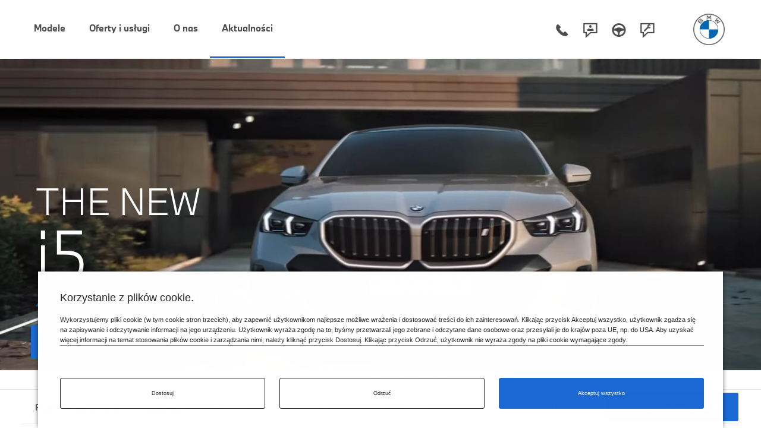

--- FILE ---
content_type: text/html; charset=UTF-8
request_url: https://szczecin-hangarowa.bmw-bonkowscy.pl/nowe-bmw-i5
body_size: 51665
content:
<!DOCTYPE html><html lang="pl"><head><meta charset="UTF-8" /><meta name="viewport" content="width=device-width, initial-scale=1"><title>BMW i5. | Dealer BMW Bońkowscy Szczecin</title><meta name="description" content="Elektryczne przyspieszenie, tryby BMW My Mode, Iconic Sounds i wiele innych." /><meta name="keywords" content="The i5, elektryczne BMW, ładowanie i5, BMW i5," /><meta name="robots" content="index, follow" /><link rel="canonical" href="https://szczecin-hangarowa.bmw-bonkowscy.pl/nowe-bmw-i5" /><meta property="og:title" content="BMW i5. | Dealer BMW Bońkowscy Szczecin" /><meta property="og:image:type" content="image/jpeg" /><meta property="og:image" content="https://szczecin-hangarowa.bmw-bonkowscy.pl/www/media/2/img/i5_header_1680x615b.jpg" /><meta property="og:url" content="https://szczecin-hangarowa.bmw-bonkowscy.pl/nowe-bmw-i5" /><meta property="og:description" content="Elektryczne przyspieszenie, tryby BMW My Mode, Iconic Sounds i wiele innych." /><link rel="stylesheet" href="https://cdn.jsdelivr.net/gh/fancyapps/fancybox@3.5.7/dist/jquery.fancybox.min.css"/><link rel="apple-touch-icon" sizes="180x180" href="/apple-touch-icon.png?v=202001"><link rel="icon" type="image/png" sizes="32x32" href="/favicon-32x32.png?v=202001"><link rel="icon" type="image/png" sizes="16x16" href="/favicon-16x16.png?v=202001"><link rel="manifest" href="/site.webmanifest?v=202001"><link rel="mask-icon" href="/safari-pinned-tab.svg?v=202001" color="#0066b1"><meta name="msapplication-TileColor" content="#262626"><meta name="theme-color" content="#262626"><link rel="preload" href="/www/css/style3.min.css?v=1768400077" as="style" onload="this.onload=null;this.rel='stylesheet'"><link rel="preload" href="/www/fonts/nextl/BMWTypeNext-Bold.20220131075315.woff2" as="font" type="font/woff2" crossorigin><link rel="preload" href="/www/fonts/nextl/BMWTypeNext-Light.20220131075315.woff2" as="font" type="font/woff2" crossorigin><link rel="preload" href="/www/font/bmw-fonticons.woff2?v=202203" as="font" type="font/woff2" crossorigin><link rel="preload" href="/www/css/front.css?v=1768400077" as="style" onload="this.onload=null;this.rel='stylesheet'"><link rel="stylesheet" href="/www/css/front.css?v=1768400077"  type="text/css"><link rel="stylesheet" href="/www/css/print.min.css?v=1768400077" type="text/css" media="print"><style>
        .topmenu_cnt {
            /*opacity: .4;*/
        }

        .kola-bg {
            background: url('/www/media/mediapool/seria_5/i5-2023/form_bg.jpg') no-repeat center left fixed;
            background-size: cover;
        }

        .h30.m-logo:before {
            height: 70px;
        }

        .full-width {
            width: 100%;
        }

        .m-logo {
	        vertical-align: baseline;
        }
        .m-before.m-logo:before {
            content: url(/www/media/mediapool/m.png);
            height: 30px;
            width: 87px;
             float: none;

            margin: 0;
            margin-right: 15px;
            /* margin-bottom: -20px; */
            position: relative;

			}

			.m-before.m-logo:after {
				display: none;
			}

			a.hov-zoom {
				position: relative;
				overflow: hidden;
				transition: box-shadow .45s ease-In-Out;
				transition-delay: .15s;
			}

			a.hov-zoom img {
				transform: scale(1);
				transition: all .2s ease-In-Out;
			}

			a.hov-zoom:hover {
				-webkit-box-shadow: 0px 0px 34px -3px rgba(0, 0, 0, 0.42);
				-moz-box-shadow: 0px 0px 34px -3px rgba(0, 0, 0, 0.42);
				box-shadow: 0px 0px 34px -3px rgba(0, 0, 0, 0.42);
			}

			a.hov-zoom:hover img {
				transform: scale(1.12);
			}

			@media screen and (max-width: 520px) {
				.m-before.m-logo:before {
					display: block;
					width: 100%;
					margin-bottom: 8px;
					margin-top: 8px;
				}
			}

			.display-xxl {
				font-size: 8em;
				font-size: calc(35px + 60 * ((100vw - 300px) / 800));
				line-height: normal;
			}

			@media screen and (max-width: 300px) {
				.display-xxl {
					font-size: 35px;
				}
			}

			@media screen and (min-width: 1300px) {
				.display-xxl {
					font-size: 8em;
				}
			}

			.playbtn {
				background-color: rgba(255, 255, 255, 0.6);
				width: 60px;
				height: 60px;
				position: absolute;
				top: 50%;
				left: 50%;
				margin-left: -30px;
				margin-top: -30px;
				box-shadow: 0 0 15px 0 rgba(0, 0, 0, 0.5);
			}

			.c_arrow_right {
				width: 0;
				height: 0;
				border-top: 12px solid transparent;
				border-bottom: 12px solid transparent;
				border-left: 16px solid #4d4d4d;
				display: block;
				margin: 18px 22px;
				margin-left: 24px;
			}

			.swiper-container-vertical > .swiper-wrapper {
				flex-direction: column;
			}

			.container {
				overflow: hidden;
			}

			/*
					.business-slider .swiper-wrapper {
						position: relative;
						width: 100%;
						height: 100%;
						z-index: 1;
						display: flex;
						transition-property: transform;
						box-sizing: content-box;
					}
					.business-slider .swiper-slide {
						flex-shrink: 0;
						width: 100%;
						height: 100%;
						position: relative;
						transition-property: transform;
					}
			*/
        .fancybox-button:not(.fancybox-button--close) {
            display: none !important;
        }

        .swiper-pagination-lock {
            display: none;
        }

        .swiper-pagination-bullets-dynamic {
            text-align: center;
        }

        .text-column-2 {
            columns: 300px 2;
        }

        .slide-text-height {
            min-height: 110px;
        }
	</style><link href="/www/css/exp_style.min.css?v=1768400077" rel="stylesheet"><style>
                #screen-top {display: none;}
                article.product-month-cont, .new-bmw-4  {
                    position: relative;
                }
            </style><script type="application/ld+json">
            {
                "@context": "https://schema.org",
                "@type": "WebSite",
                "url": "https://szczecin-hangarowa.bmw-bonkowscy.pl",
                "alternateName": "Dealer BMW Bońkowscy Szczecin",
                "name": "Salon BMW - Serwis BMW | Dealer BMW Bońkowscy Szczecin",
                "sourceOrganization" : {
                  "@type": "Organization",
                  "name": "Dealer BMW Bońkowscy"
                }
            }
        </script><script type="application/ld+json">
        {
            "@context": "https://schema.org",
            "@type": "Organization",
            "url": "https://szczecin-hangarowa.bmw-bonkowscy.pl",
            "address": {
                "@type": "PostalAddress",
                "addressLocality": "Szczecin, Poland",
                "postalCode": "70-767",
                "streetAddress": "Hangarowa 17"
            },
                                    "brand" :
            [{"@type":"Brand","name":"BMW"}]
            ,
                        "email": "recepcja.hangarowa@bmw-bonkowscy.pl",
            "parentOrganization": [
                {
                    "@type": "Organization",
                    "name": "Dealer BMW Bońkowscy"
                }
            ],
                    "name": "Dealer BMW Bońkowscy Szczecin",
            "telephone": "+48 91 46 48 300",
            "contactPoint" : [
                                    {
                    "@type" : "ContactPoint",
                    "telephone" : "+48 91 46 48 300",
                    "email" : "recepcja.hangarowa@bmw-bonkowscy.pl",
                    "contactType" : "Salon."
                },                                                {
                    "@type" : "ContactPoint",
                    "telephone" : "+48 91 46 48 300",
                    "email" : "recepcja.hangarowa@bmw-bonkowscy.pl",
                    "contactType" : "Części i akcesoria."
                },                                                {
                    "@type" : "ContactPoint",
                    "telephone" : "+48 91 46 48 300",
                    "email" : "bok.hangarowa@bmw-bonkowscy.pl",
                    "contactType" : "Serwis mechaniczny."
                },                                                {
                    "@type" : "ContactPoint",
                    "telephone" : "+48 91 46 48 300",
                    "email" : "recepcja.hangarowa@bmw-bonkowscy.pl",
                    "contactType" : "Serwis blacharsko-lakierniczy."
                }                                ]
        }
        </script><script src="/www/js/head_c35.js?__v=1768400077"></script><script>
            !function(t){"use strict";t.loadCSS||(t.loadCSS=function(){});var e=loadCSS.relpreload={};if(e.support=function(){var e;try{e=t.document.createElement("link").relList.supports("preload")}catch(t){e=!1}return function(){return e}}(),e.bindMediaToggle=function(t){var e=t.media||"all";function a(){t.addEventListener?t.removeEventListener("load",a):t.attachEvent&&t.detachEvent("onload",a),t.setAttribute("onload",null),t.media=e}t.addEventListener?t.addEventListener("load",a):t.attachEvent&&t.attachEvent("onload",a),setTimeout(function(){t.rel="stylesheet",t.media="only x"}),setTimeout(a,3e3)},e.poly=function(){if(!e.support())for(var a=t.document.getElementsByTagName("link"),n=0;n<a.length;n++){var o=a[n];"preload"!==o.rel||"style"!==o.getAttribute("as")||o.getAttribute("data-loadcss")||(o.setAttribute("data-loadcss",!0),e.bindMediaToggle(o))}},!e.support()){e.poly();var a=t.setInterval(e.poly,500);t.addEventListener?t.addEventListener("load",function(){e.poly(),t.clearInterval(a)}):t.attachEvent&&t.attachEvent("onload",function(){e.poly(),t.clearInterval(a)})}"undefined"!=typeof exports?exports.loadCSS=loadCSS:t.loadCSS=loadCSS}("undefined"!=typeof global?global:this);
            window.baseURL = "https://szczecin-hangarowa.bmw-bonkowscy.pl/";
                            window.popupTimeout = 20000;
                var develop = 0;
                                                console.log = function(){};
                                                        window.trustedURLs = '[base64]';
                                </script><script>
                    // if (a_cc['statistical'] === true) {
                        //loadAgtm();
                                            // }
                </script><!-- Matomo Tag Manager --><script type="text/javascript">
            var _mtm = _mtm || [];
            // _mtm.push({'mtm.startTime': (new Date().getTime()), 'event': 'mtm.Start'});
            // var d=document, g=d.createElement('script'), s=d.getElementsByTagName('script')[0];
            // g.type='text/javascript'; g.async=true; g.defer=true; g.src='https://analytics.b--w.pl/js/container_jj340Dak.js'; s.parentNode.insertBefore(g,s);

        </script><!-- End Matomo Tag Manager --><script> var __session_id__ = 'JD7BR5D1'; setInterval(function(){ $.ajax({url: 'https://szczecin-hangarowa.bmw-bonkowscy.pl/User/tick/'+__session_id__+'/'+Date.now()}); }, 600000); </script><script> var __ds_current_id = 'L25vd2UtYm13LWk1'; var __ds_base_url = '';</script><script src="/www/js/ds.js"></script><script src="https://cdn.jsdelivr.net/gh/fancyapps/fancybox@3.5.7/dist/jquery.fancybox.min.js"></script><script>
                        window.gtm_codes = Object.values(JSON.parse('["GTM-T55LKFB","GTM-P47J4BV","GTM-WPKZKWC"]'));
                        
        var wdata = { wid: 89, pid: 25443 };

                var UA_LAST = false;
        
                                                        window.ga_linker =  ['b--w.pl'];
                                                

        function clearCookiesArr(cookieArr){
            $.ajax({
                url: 'https://szczecin-hangarowa.bmw-bonkowscy.pl/clear-cookie',
                method: 'POST',
                data:  {cookies: cookieArr},
                xhrFields: {
                    withCredentials: true
                },
                success: function(response) {
                    console.log(response);
                },
                error: function(xhr, status, error) {
                    console.error('Błąd AJAX:', status, error);
                }
            });
        }

        function deleteAllCookiesExcept(keepList) {
            var cookies = document.cookie.split('; ');

            for (var i = 0; i < cookies.length; i++) {
                var cookieName = cookies[i].split('=')[0];

                if (keepList.indexOf(cookieName) === -1) {
                    var paths = ['/', location.pathname];
                    for (var j = 0; j < paths.length; j++) {
                        var path = paths[j];

                        document.cookie = cookieName + '=; Max-Age=0; path=' + path;

                        var domainParts = location.hostname.split('.');
                        while (domainParts.length > 1) {
                            var domain = domainParts.join('.');
                            document.cookie = cookieName + '=; Max-Age=0; path=' + path + '; domain=' + domain;
                            domainParts.shift();
                        }
                    }
                }
            }
        }

        function clearLocalStorageByPrefixes(prefixes) {
            var keysToRemove = [];

            // zbieramy klucze do usunięcia
            for (var i = 0; i < localStorage.length; i++) {
                var key = localStorage.key(i);
                for (var j = 0; j < prefixes.length; j++) {
                    if (key.indexOf(prefixes[j]) === 0) { // startsWith w prosty sposób
                        keysToRemove.push(key);
                        break; // jeśli już pasuje, nie trzeba sprawdzać innych prefixów
                    }
                }
            }

            // usuwamy zebrane klucze
            for (var k = 0; k < keysToRemove.length; k++) {
                localStorage.removeItem(keysToRemove[k]);
            }
        }

        </script><script type="text/javascript">
                var youleadId,
                    youleadDC = false;
                function youleadAdd() {
                                    }

                function webpushAdd() {
                                    }

                function youleadLoad(){
                    youleadAdd();
                    webpushAdd();
                }
            </script><script>

                function document_write(html) {
                    document.body.insertAdjacentHTML('beforeend', html);
                }

                function processDecodedEntry(html) {
                    var div = document.createElement('div');
                    div.innerHTML = html;

                    var results = [];

                    var scripts = div.querySelectorAll('script');
                    for (var i = 0; i < scripts.length; i++) {
                        var s = scripts[i];
                        if (s.src) {

                            var resultToPush = { type: 'external-script', src: s.src };
                            if (s.hasAttribute('data-key')){
                                resultToPush.attributes = {'data-key':s.getAttribute('data-key')};
                            }
                            results.push(resultToPush);
                        } else {

                            var sc = s.text || s.textContent,
                                jscode = sc.replace(/document\.write/g, 'document_write');

                            results.push({ type: 'inline-script', code: jscode });
                        }
                    }

                    var styles = div.querySelectorAll('style');
                    for (var j = 0; j < styles.length; j++) {
                        var st = styles[j];
                        results.push({ type: 'style', css: st.text || st.textContent });
                    }

                    return results;
                }

                function appendProcessedEntries(entries, target) {
                    for (var i = 0; i < entries.length; i++) {
                        var item = entries[i];
                        if (item.type === 'external-script') {
                            var script = document.createElement('script');
                            script.src = item.src;
                            var attributes = item.attributes || {};
                            for (var akey in attributes) {
                                if (attributes.hasOwnProperty(akey)) {
                                    script.setAttribute(akey, attributes[akey]);
                                }
                            }

                            target.appendChild(script);
                        } else if (item.type === 'inline-script') {
                            var script = document.createElement('script');
                            script.text = item.code;
                            target.appendChild(script);
                        } else if (item.type === 'style') {
                            var style = document.createElement('style');
                            style.type = 'text/css'; // dla IE
                            if (style.styleSheet) {
                                // stary mechanizm dla IE
                                style.styleSheet.cssText = item.css;
                            } else {
                                style.appendChild(document.createTextNode(item.css));
                            }
                            target.appendChild(style);
                        }
                    }
                }

                function appendBase64Snippets(base64Array, target) {
                    for (var i = 0; i < base64Array.length; i++) {
                        var decoded = atob(base64Array[i]);
                        var parsed = processDecodedEntry(decoded);
                        appendProcessedEntries(parsed, target);
                    }
                }

                function appendBase64Scripts() {
                    if (typeof scripts_header !== 'undefined'){
                        appendBase64Snippets(scripts_header, document.head);
                    }

                    if (typeof scripts_bodytop !== 'undefined'){
                        appendBase64Snippets(scripts_bodytop, document.body);
                    }
                    if (typeof scripts_footer !== 'undefined'){
                        appendBase64Snippets(scripts_footer, document.body);
                    }
                }

            </script><script type="text/javascript" src="https://www.bmw.com/etc/clientlibs/wcmp/consentcontroller.fallback/epaas.js"
                    onload="epaas.api.initialize({
                            tenant: 'szczecin-hangarowa_bmw-bonkowscy_pl',
                            locale: 'pl_PL',
                            async: false,
                            //stage: 'prod',
                            devmode: 1
                            });" defer></script><script>
                function isDtmUsageAllowed(consentItemId) {
                    if (consentcontroller && consentcontroller.api) {
                        return consentcontroller.api.isUsageAllowed(consentItemId);
                    } else if (cookiecontroller && cookiecontroller.api) {
                        return cookiecontroller.api.isRegulationAccepted();
                    } else {
                        return false;
                    }
                }

                function loadIframes(){
                    var iframes = document.querySelectorAll('iframe.iframe-bypass');
                    for (var i=0; i<iframes.length;i++){
                        var iframe = iframes[i],
                            height = iframe.getAttribute('data-height') || '0',
                            onload = iframe.getAttribute('data-onload') || '';
                        iframe.style.cssText = iframe.style.cssText.replace(/height:\s*(\d+px|auto|100%)\s*!?[^;]*;/, 'height:'+height+'px;');

                        if (onload.length && typeof window[onload] === 'function'){
                            iframe.onload = window[onload];
                        }

                        iframe.src = iframe.getAttribute('data-src');
                    };
                }

                function unloadIframes(){
                    var iframes = document.querySelectorAll('iframe.iframe-bypass');
                    for (var i=0; i<iframes.length;i++){
                        var iframe = iframes[i];
                        iframe.style.cssText = iframe.style.cssText.replace(/height:\s*(\d+px|auto|100%)\s*!?[^;]*;/, 'height:0px;');
                        iframe.src = 'about:blank';
                    };
                }

                function loadAds(){
                    marketingStart(UA_LAST);
                    loadIframes();
                    appendBase64Scripts();
                    youleadLoad();

                    if (typeof window.onEpassConfirmed === 'function'){
                        window.onEpassConfirmed();
                    }

                    var intervalGTM = setInterval(function(){
                        if (typeof window.dataLayer !== 'undefined'){
                            clearInterval(intervalGTM);
                            if (typeof gtag == 'undefined') {
                                window.gtag = function () {
                                    window.dataLayer.push(arguments);
                                }
                            }
                            gtag('consent', 'update', {
                                'ad_personalization': 'granted',
                                'ad_user_data': 'granted',
                                'ad_storage': 'granted',
                                'analytics_storage': 'granted',
                            });
                        }
                    },300);
                }

                function unloadAds(fromChange){
                    unloadIframes();

                    clearCookiesArr(['__visit_cookie','__habit_cookie']);
                    deleteAllCookiesExcept(['cc_consentCookie']);
                    clearLocalStorageByPrefixes(['cp_','__wph']);

                    //if (window.gtm_codes !== undefined) loadGTM();
                    //if (!fromChange && window.gtag_codes !== undefined) loadGTAG();
                    //if (window.gtag_codes !== undefined) loadGTAG();
                    //if (window.fb_codes !== undefined) loadFB();
                    var intervalGTM = setInterval(function(){
                        // if (typeof dataLayer !== 'undefined'){
                            clearInterval(intervalGTM);
                             if (typeof gtag == 'undefined') {
                                 window.dataLayer = window.dataLayer || [];
                                 window.gtag = function(){window.dataLayer.push(arguments);}
                            }
                            gtag('consent', 'update', {
                                'ad_personalization': 'denied',
                                'ad_user_data': 'denied',
                                'ad_storage': 'denied',
                                'analytics_storage': 'denied',
                                'wait_for_update': 1000
                            });
                            // } else {
                            //     gtag('consent', 'update', {
                            //         'ad_personalization': 'denied',
                            //         'ad_user_data': 'denied',
                            //         'ad_storage': 'denied',
                            //         'analytics_storage': 'denied',
                            //         'wait_for_update': 1000
                            //     });
                            // }
                        // }
                    },300);
                }

                (typeof epaas !== "undefined" && epaas.api || window).addEventListener('consentcontroller.api.initialized', function () {
                    epaas.api.registerOnUserConsentChange('GoogleAdvertising', function(userConsent){
                        if(userConsent === 'GIVEN'){
                            loadAds();
                        }
                        else {
                            unloadAds(true);
                        }
                    });
                    if(!isDtmUsageAllowed('GoogleAdvertising')){
                        unloadAds(false);
                    } else {
                        loadAds();
                    }
                });

            </script><script>
            var scripts_header = [];
                        var scripts_botytop = [];
                        var scripts_footer = [];
                        scripts_footer.push('PHNjcmlwdCBhc3luYyBzcmM9Imh0dHBzOi8vYXNzZXRzLmxpdmVjYWxsLmlvL2FjY291bnRzLzY2NzMvd2lkZ2V0LmpzIj48L3NjcmlwdD4=');
                        scripts_footer.push('[base64]/Xz0yMDE5MDMyNzAwMDAnOwogICAgaC5wYXJlbnROb2RlLmluc2VydEJlZm9yZShqLCBoKTsKfSkod2luZG93LCBkb2N1bWVudCwgJ3NjcmlwdCcsICdodHRwczovL2NoYXQtYm13Ym9ua293c2N5LnNjYzI0LnBsL2xpdmVjaGF0Jyk7Cjwvc2NyaXB0Pg==');
                        scripts_footer.push('[base64]');
                    </script></head><body  class="



"                                         
                 ><header role="banner"><nav class="d-block" style="position: static" aria-label="Główna nawigacja"><style>
    /* .first>a {
         color: green !important;
     }
     .last>a {
         color: red !important;
     }*/
    [data-level="auto"] {
        display: none;
    }

        /*@media (max-width: 767.98px) {
        .active_lvl1 [data-level="3"] {
            display: none !important;
        }
    }*/
</style><div class=" bg-white topmenu_cnt"><div class="container_fdis pad_marg cnt_lvl_1"><div class="lvl_1"><div class="d-flex flex-row"><div id="menu_switch" class="menu_close menu_switch "><div class="ul-no-padding horizontal"><div class="t_item m_burg"><a href="" title="" class="d-flex border_m_4 t_item_cnt" aria-label="Menu mobilne otwórz"><span class="d-block"><span class="font-48 icon-burger_menu" ></span></span></a></div><div class="t_item m_close"><a href="#" title="" class="d-flex border_m_4 t_item_cnt" aria-label="Menu mobilne zamknij"><span class="d-block"><span class="font-48 icon-close_x" ></span></span></a></div></div></div><div class="flex-grow-1 d-lg-block "><div class="d-flex flex-grow-1 justify-content-center justify-content-lg-start ul-no-padding horizontal bmw_menu"><div class="  first t_item bmw" data-menu-parent="2" data-level="1" data-level2-placement="no"><a                     data-level2-placement="no"
                            data-direct-link="1"
                            data-in-page-menu="1"
             href="/samochody-nowe"  class="d-flex justify-content-start border_m_4 t_item_cnt "><span class="d-block" >Modele</span><span class="sub_icon "></span></a></div><div class="  first t_item bmw" data-menu-parent="5" data-level="1" data-level2-placement="up"><a                     data-level2-placement="up"
             href="#oferty-i-uslugi"  class="d-flex justify-content-start border_m_4 t_item_cnt "><span class="d-block" >Oferty i usługi</span><span class="sub_icon "></span></a></div><div class="  first t_item bmw" data-menu-parent="6" data-level="1" data-level2-placement="down"><a                     data-level2-placement="down"
                            data-in-page-menu="1"
                            data-direct-link="1"
             href="/wprowadzenie"  class="d-flex justify-content-start border_m_4 t_item_cnt "><span class="d-block" >O nas</span><span class="sub_icon "></span></a></div><div class="  first t_item bmw" data-menu-parent="7" data-level="1" data-level2-placement="no"><a                     data-level2-placement="no"
                            data-direct-link="1"
             href="/aktualnosci"  class="d-flex justify-content-start border_m_4 t_item_cnt  current_permanent"><span class="d-block" >Aktualności</span><span class="sub_icon "></span></a></div></div></div><div class="menu_icons  d-block text-right"><div class="d-flex justify-content-end ul-no-padding horizontal top-nav-icons"><div class="t_item"><a  href="tel:+48914648300" title="Telefon" class=" d-flex border_m_4 t_item_cnt"><span class="d-block" ><span style="" class="font-48  icon-phone"></span></span></a></div><div class="t_item"><a  href="https://szczecin-hangarowa.bmw-bonkowscy.pl/kontakt" title="Kontakt" class=" d-flex border_m_4 t_item_cnt"><span class="d-block" ><span style="" class="font-48  icon-request-for-contact"></span></span></a></div><div class="t_item"><a  href="https://szczecin-hangarowa.bmw-bonkowscy.pl/jazda-probna" title="Jazda próbna" class=" d-flex border_m_4 t_item_cnt"><span class="d-block" ><span style="" class="font-48  icon-test-drive-appointment"></span></span></a></div><div class="t_item"><a  href="https://szczecin-hangarowa.bmw-bonkowscy.pl/wizyta-serwisowa" title="Wizyta serwisowa" class=" d-flex border_m_4 t_item_cnt"><span class="d-block" ><span style="" class="font-48   icon-request-for-service-appointment"></span></span></a></div></div></div><div class="menu_logo"><style>
       /* #logo img {
            position: relative;
            height: 36px;
            width: 36px;
            margin: 11px;
            transition: all .3s ease-out;
        }
        @media screen and (min-width: 767.98px) {
            #logo img {

                height: 53px;
                width: 53px;
                margin: 23px;

            }
        }*/
.cookie-notification + #main {
    padding-bottom: 200px !important;
}



    </style><a href="https://szczecin-hangarowa.bmw-bonkowscy.pl/"><div id="logo" class=""><img src="/www/img/bmw_logo_gray.svg" alt="Logo BMW" class="" width="53" height="53"></div></a></div><div id="arrow_up_down" class="menu_up_down d-lg-none"><div class="ul-no-padding horizontal"><div class="t_item m_up"><a href="#" title="" class="d-flex border_m_4 t_item_cnt" aria-label="Powrót na górę strony"><span class="d-block"><span class="font-48 icon-arrow-up"></span></span></a></div></div></div></div></div></div><div id="lvl_1_below" style="display: none;"><div class="container_fdis pad_marg lvl1_mobile"><div class="bot_flex ul-no-padding bmw_menu"><div class="  first t_item bmw" data-menu-parent="2" data-level="1" data-level2-placement="no"><a                     data-level2-placement="no"
                            data-direct-link="1"
                            data-in-page-menu="1"
             href="/samochody-nowe"  class="d-flex justify-content-start border_m_4 t_item_cnt "><span class="d-block" >Modele</span><span class="sub_icon "></span></a></div><div class="  first t_item bmw" data-menu-parent="5" data-level="1" data-level2-placement="up"><a                     data-level2-placement="up"
             href="#oferty-i-uslugi"  class="d-flex justify-content-start border_m_4 t_item_cnt "><span class="d-block" >Oferty i usługi</span><span class="sub_icon "></span></a></div><div class="  first t_item bmw" data-menu-parent="6" data-level="1" data-level2-placement="down"><a                     data-level2-placement="down"
                            data-in-page-menu="1"
                            data-direct-link="1"
             href="/wprowadzenie"  class="d-flex justify-content-start border_m_4 t_item_cnt "><span class="d-block" >O nas</span><span class="sub_icon "></span></a></div><div class="  first t_item bmw" data-menu-parent="7" data-level="1" data-level2-placement="no"><a                     data-level2-placement="no"
                            data-direct-link="1"
             href="/aktualnosci"  class="d-flex justify-content-start border_m_4 t_item_cnt  current_permanent"><span class="d-block" >Aktualności</span><span class="sub_icon "></span></a></div></div></div><div class="container_fdis pad_marg lvl_2" data-level2-placement="up"><div class="d-flex flex-row"><div id="menu_switch2" class="menu_close menu_switch d-lg-none"><div class="ul-no-padding horizontal"><div class="t_item m_close"><a href="#" title="" class="d-flex border_m_4 t_item_cnt" aria-label="Zamykanie menu"><span class="d-block"><span class="font-48 icon-close_x"></span></span></a></div></div></div><div class="menu_overflow dragger-window flex-grow-1 justify-content-center justify-content-lg-start"><div class="m-arrow m-left"></div><div class="m-arrow m-right"></div><div class="menu_row dragger-element" data-parent-id="5" style="display: none;" data-dragger-strategy="{&quot;strategy&quot;:&quot;center&quot;}"><div class="first ul-no-padding horizontal bmw_menu container-lvl3 dragger-item" data-parent-id="20" data-level="2" data-level2-placement="up"><a                     data-parent-id="20"
                            data-level2-placement="up"
             href="#"  class="d-flex justify-content-start border_m_4 t_item_cnt "><span class="d-block" >Oferty specjalne</span><span class="sub_icon "></span></a></div><div class="first ul-no-padding horizontal bmw_menu container-lvl3 dragger-item" data-parent-id="3557" data-level="2" data-level2-placement="up"><a                     data-parent-id="3557"
                            data-level2-placement="up"
             href="#"  class="d-flex justify-content-start border_m_4 t_item_cnt "><span class="d-block" >Serwisowanie</span><span class="sub_icon "></span></a></div><div class="first ul-no-padding horizontal bmw_menu container-lvl3 dragger-item" data-parent-id="817" data-level="2" data-level2-placement="up"><a                     data-parent-id="817"
                            data-level2-placement="up"
             href="#"  class="d-flex justify-content-start border_m_4 t_item_cnt "><span class="d-block" >Finansowanie BMW</span><span class="sub_icon "></span></a></div><div class="first ul-no-padding horizontal bmw_menu container-lvl3 dragger-item" data-parent-id="3041" data-level="2" data-level2-placement="up"><a                     data-parent-id="3041"
                            data-level2-placement="up"
             href="#"  class="d-flex justify-content-start border_m_4 t_item_cnt "><span class="d-block" >Części i Akcesoria</span><span class="sub_icon "></span></a></div></div></div><div id="arrow_up_down" class="menu_up_down d-lg-none"><div class="ul-no-padding horizontal"><div class="t_item m_up"><a href="#" title="" class="d-flex border_m_4 t_item_cnt" aria-label="Powrót na górę strony"><span class="d-block"><span class="font-48 icon-arrow-up"></span></span></a></div></div></div></div></div><div class="container_fdis pad_marg lvl_2" data-level2-placement="down"><div class="d-flex flex-row"><div id="menu_switch2" class="menu_close menu_switch d-lg-none"><div class="ul-no-padding horizontal"><div class="t_item m_close"><a href="#" title="" class="d-flex border_m_4 t_item_cnt" aria-label="Zamykanie menu"><span class="d-block"><span class="font-48 icon-close_x"></span></span></a></div></div></div><div class="menu_overflow dragger-window flex-grow-1 justify-content-center justify-content-lg-start"><div class="m-arrow m-left"></div><div class="m-arrow m-right"></div><div class="menu_row dragger-element" data-parent-id="6" style="display: none;" data-dragger-strategy="{&quot;strategy&quot;:&quot;center&quot;}"><div class="last ul-no-padding horizontal bmw_menu container-lvl3 dragger-item" data-parent-id="32" data-level="2" data-level2-placement="down"><a                     data-level2-placement="up"
             href="/wprowadzenie"  class="d-flex justify-content-start border_m_4 t_item_cnt "><span class="d-block" >Historia</span><span class="sub_icon "></span></a></div><div class="last ul-no-padding horizontal bmw_menu container-lvl3 dragger-item" data-parent-id="17" data-level="2" data-level2-placement="down"><a                     data-level2-placement="up"
             href="/nasz-zespol"  class="d-flex justify-content-start border_m_4 t_item_cnt "><span class="d-block" >Nasz Zespół</span><span class="sub_icon "></span></a></div><div class="last ul-no-padding horizontal bmw_menu container-lvl3 dragger-item" data-parent-id="898" data-level="2" data-level2-placement="down"><a                     data-level2-placement="up"
             href="/kariera"  class="d-flex justify-content-start border_m_4 t_item_cnt "><span class="d-block" >Kariera</span><span class="sub_icon "></span></a></div><div class="last ul-no-padding horizontal bmw_menu container-lvl3 dragger-item" data-parent-id="12" data-level="2" data-level2-placement="down"><a                     data-level2-placement="up"
             href="/kontakt"  class="d-flex justify-content-start border_m_4 t_item_cnt "><span class="d-block" >Kontakt</span><span class="sub_icon "></span></a></div></div></div><div id="arrow_up_down" class="menu_up_down d-lg-none"><div class="ul-no-padding horizontal"><div class="t_item m_up"><a href="#" title="" class="d-flex border_m_4 t_item_cnt" aria-label="Powrót na górę strony"><span class="d-block"><span class="font-48 icon-arrow-up"></span></span></a></div></div></div></div></div><div class="container_fdis pad_marg "><div class="row margin-top-4 margin-bottom-4 d-mob-none" data-level="auto" data-parent-id="7"><div class="col-sm-12"><div class="row"><div class="col-md-12 "><div class="col-md-12 menu_links"><div class="row bot_flex"></div></div></div></div></div></div><div class="row margin-top-4 margin-bottom-4" data-parent-id="20" data-level="3" style="display: none;"
             ><div class="col-sm-12"><div class="row"><div class="col-md-6 d-none d-lg-block "><div class="menu_bg_img" style="background-image: url('/www/media/mediapool/menu-ofertyspecjalne_n_2025.jpg')"></div></div><div class="col-md-6 menu_links"><div class="row bot_flex"><div class="col-6 first"><a                     redirect_trailing_slash_web="4/301"
             href="/comfort-lease"  class="d-flex link_cnt "><span class="flex-grow-1" >Oferta Comfort Lease</span><span class="sub_icon link_icon icon-arrow-right"></span></a></div><div class="col-6 last"><a          href="/leasing"  class="d-flex link_cnt "><span class="flex-grow-1" >Oferta Leasing</span><span class="sub_icon link_icon icon-arrow-right"></span></a></div><div class="col-6 last"><a                     redirect_trailing_slash_web="4/301"
             href="/elektryczne-bmw"  class="d-flex link_cnt "><span class="flex-grow-1" >Oferta na modele elektryczne</span><span class="sub_icon link_icon icon-arrow-right"></span></a></div></div></div></div></div></div><div class="row margin-top-4 margin-bottom-4" data-parent-id="3557" data-level="3" style="display: none;"
             ><div class="col-sm-12"><div class="row"><div class="col-md-6 d-none d-lg-block "><div class="menu_bg_img" style="background-image: url('/www/media/mediapool/menu-serwisowanie.jpg')"></div></div><div class="col-md-6 menu_links"><div class="row bot_flex"><div class="col-6 first"><a                     force_front="1"
             href="/serwis-blacharsko-lakierniczy"  class="d-flex link_cnt "><span class="flex-grow-1" >Zgłoś szkodę</span><span class="sub_icon link_icon icon-arrow-right"></span></a></div><div class="col-6 last"><a          href="/bmw-service-inclusive"  class="d-flex link_cnt "><span class="flex-grow-1" >BMW Service Inclusive</span><span class="sub_icon link_icon icon-arrow-right"></span></a></div><div class="col-6 last"><a          href="/bmw-value-service"  class="d-flex link_cnt "><span class="flex-grow-1" >BMW Service 5+</span><span class="sub_icon link_icon icon-arrow-right"></span></a></div><div class="col-6 last"><a          href="/invisible-service"  class="d-flex link_cnt "><span class="flex-grow-1" >BMW Service Online</span><span class="sub_icon link_icon icon-arrow-right"></span></a></div><div class="col-6 last"><a          href="/aktualna-oferta/serwis-oferta-specjalna"  class="d-flex link_cnt "><span class="flex-grow-1" >Serwis - oferta specjalna</span><span class="sub_icon link_icon icon-arrow-right"></span></a></div><div class="col-6 last"><a                     leadsource="Dealer_&lt;dealer&gt;_aftersales_serwis"
             href="/uslugi"  class="d-flex link_cnt "><span class="flex-grow-1" >Oferty i usługi Dealera</span><span class="sub_icon link_icon icon-arrow-right"></span></a></div><div class="col-6 last"><a          href="/smart-video-communication"  class="d-flex link_cnt "><span class="flex-grow-1" >Wideo w serwisie</span><span class="sub_icon link_icon icon-arrow-right"></span></a></div></div></div></div></div></div><div class="row margin-top-4 margin-bottom-4" data-parent-id="817" data-level="3" style="display: none;"
             ><div class="col-sm-12"><div class="row"><div class="col-md-6 d-none d-lg-block "><div class="menu_bg_img" style="background-image: url('/www/media/mediapool/menu-finansowanie.jpg')"></div></div><div class="col-md-6 menu_links"><div class="row bot_flex"><div class="col-6 first"><a                     leadsource="Dealer_&lt;dealer&gt;_FS"
             href="/bmw-financial-services"  class="d-flex link_cnt "><span class="flex-grow-1" >BMW Financial Services</span><span class="sub_icon link_icon icon-arrow-right"></span></a></div><div class="col-6 last"><a                     web_type="dealer,test"
             href="/kalkulator/model"  class="d-flex link_cnt "><span class="flex-grow-1" >Kalkulator rat BMW Comfort Lease</span><span class="sub_icon link_icon icon-arrow-right"></span></a></div></div></div></div></div></div><div class="row margin-top-4 margin-bottom-4" data-parent-id="3041" data-level="3" style="display: none;"
             ><div class="col-sm-12"><div class="row"><div class="col-md-6 d-none d-lg-block "><div class="menu_bg_img" style="background-image: url('/www/media/mediapool/menu-czesci.jpg')"></div></div><div class="col-md-6 menu_links"><div class="row bot_flex"><div class="col-6 first"><a          href="/oryginalne-akcesoria-bmw"  class="d-flex link_cnt "><span class="flex-grow-1" >Oryginalne akcesoria BMW</span><span class="sub_icon link_icon icon-arrow-right"></span></a></div><div class="col-6 last"><a          href="/aktualna-oferta/kola-BMW"  class="d-flex link_cnt "><span class="flex-grow-1" >Kompletne koła BMW</span><span class="sub_icon link_icon icon-arrow-right"></span></a></div><div class="col-6 last"><a          href="/aktualna-oferta/BMW-M-Performance-Parts"  class="d-flex link_cnt "><span class="flex-grow-1" >BMW M Performance Parts</span><span class="sub_icon link_icon icon-arrow-right"></span></a></div><div class="col-6 last"><a          href="/aktualna-oferta/bmw-fine-dust-filter"  class="d-flex link_cnt "><span class="flex-grow-1" >Filtr antysmogowy BMW</span><span class="sub_icon link_icon icon-arrow-right"></span></a></div><div class="col-6 last"><a          href="/bmw-lifestyle"  class="d-flex link_cnt "><span class="flex-grow-1" >BMW Lifestyle</span><span class="sub_icon link_icon icon-arrow-right"></span></a></div></div></div></div></div></div></div><div class="container_fdis pad_marg "><div class="col-sm-12 margin-top-2"><nav aria-label="Szybkie linki"><div
   class=""
        ><div class=" dealer_service_box py-5 pb-75 "><div class="m_row pb-60"><div class="col-12-6-3-3 "><a href="https://szczecin-hangarowa.bmw-bonkowscy.pl/wizyta-serwisowa" class=" d-block service_link" target=""><div class="text-center d-block"><span class="service_icon icon-request-for-service-appointment"></span><span class="service_text head-15 text">Wizyta serwisowa</span></div></a></div><div class="col-12-6-3-3 "><a href="https://szczecin-hangarowa.bmw-bonkowscy.pl/kalkulator" class=" d-block service_link" target=""><div class="text-center d-block"><span class="service_icon icon-private-leasing-calculator"></span><span class="service_text head-15 text">Kalkulator</span></div></a></div><div class="col-12-6-3-3 "><a href="https://szczecin-hangarowa.bmw-bonkowscy.pl/jazda-probna" class=" d-block service_link" target=""><div class="text-center d-block"><span class="service_icon icon-test-drive-appointment"></span><span class="service_text head-15 text">Jazda próbna</span></div></a></div><div class="col-12-6-3-3 "><a href="https://szczecin-hangarowa.bmw-bonkowscy.pl/samochody-uzywane-do-odbioru" class=" d-block service_link" target=""><div class="text-center d-block"><span class="service_icon icon-software-update"></span><span class="service_text head-15 text">Samochody używane</span></div></a></div></div></div></div></nav></div></div></div></div><div id="screen-top">
    &nbsp;
</div><div id="inPageMenu" class="container_fdis pad_marg in-page-menu" style="display: none"><div class="d-flex flex-row"><div id="menu_back" class="menu_back"><div class="ul-no-padding horizontal"><div class="t_item m_back d-none"><a href="#" title="" aria-label="Przejście do poprzedniego slajdu" class="d-flex  border_m_4 t_item_cnt"><span class="d-block"><span class="font-48 icon-arrow-left"></span></span></a></div></div></div><div class="menu_overflow dragger-window flex-grow-1 justify-content-center justify-content-lg-start justi dragger-window"><div class="m-arrow m-left dimm"></div><div class="m-arrow m-right dimm"></div><div class="menu_row dragger-element justify-content-center justify-content-lg-start"><script>
                            if (0) {
                                $('#inPageMenu').show();
                            } else {
                                $('#inPageMenu').hide();
                            }
                        </script></div></div><div id="menu_open" class="d-md-none menu_mobile_open act_hide"><div class="ul-no-padding horizontal"><div class="t_item m_open"><a href="#" title="" aria-label="Przejście do kolejnego slajdu" class="d-flex border_m_4 t_item_cnt no-border"><span class="d-block"><span class="font-48 icon-arrow-down"></span></span></a></div></div></div></div></div><script>
                $(document).ready(function () {
                    window.pageParams = [];
                });
            </script></nav></header><article class="new-bmw-4 d-flex new-header"><div class="title-header margin-top-3" style="margin-bottom: 40px;bottom:0;"><div class="row"><div class="container-max margin-top-2 white"><div class="row"><div class="col-lg-12 new-bmw-4"><div class="px-lg-60"><h1 class="typo-headlines-xxxl-mixed">THE NEW
									<div  class="display-xl typo-headlines-xxxl-mixed d-inline-block d-md-block" style="line-height: 1;">i5</div></h1><h2 class="typo-headlines-l-mixed margin-top-1  i-logo i-before  ">PIERWSZE BMW i5. 100% ELEKTRYCZNE.</h2><div class="row pt-30"><div class="col-lg-3 col-md-4 col-sm-6 col-xs-12 ul-no-padding mb-15"><a href="#wiecej" class="btn btn-info padding-10 mr-sm-15">Poznaj nowe BMW i5
										</a></div><div class="col-lg-3 col-md-4 col-sm-6 col-xs-12 ul-no-padding mb-15"><a href="#form" data-form-title="ZAPYTAJ O NOWE BMW i5." class="btn btn-white-o padding-10 mr-sm-15"
										   title="ZAPYTAJ O NOWE BMW i5"
										   style="font-family: BMW Type Web Bold!important;">Zapytaj o nowe BMW i5
										</a></div></div></div></div></div></div></div></div><div class="header fadein"><div class="header" style="opacity:1!important; display: block;"><div><video id="headervid" class="header-simple-img video_playonscroll w-100"  muted="true" playsinline autoplay preload="metadata" loop="" poster="https://b-cache.pl/video/modele/5_2023/BMW_i5_G60_header.jpg"><source src="https://b-cache.pl/video/modele/5_2023/BMW_i5_G60_header.webm" type="video/webm"><source src="https://b-cache.pl/video/modele/5_2023/BMW_i5_G60_header.mp4" type="video/mp4">
						Twoja przeglądarka nie obsługuje wideo HTML5.
					</video></div></div></div><script>
                $("#videocon").click(function () {
                    if ($('#headervid').attr('paused') == false) {
                        $(this).css("visibility", "block");
                    } else {
                        $('#headervid').get(0).play();
                        $(this).css("visibility", "hidden");
                    }

                });
                $('#headervid').bind('play', function () {
                    $("#videocon").css("visibility", "hidden");
                });
                $('#headervid').bind('pause', function () {
                    $("#videocon").css("visibility", "block");
                });
			</script></article><div id="main" class="relative"><section class="sticky-top tm-sm-20 mb-15 mb-lg-0"><div class="container-fluid mt-25" id="wiecej" data-scroll="wiecej" data-scroll-offset="100"><div class=" blur-bg"><div class="container"><div class="rel hide-scrl no-bg border-bottom-grey-1"><a href="#form" class="hidden visible-md mt-1 visible-lg  btn btn-info padding-10 px-30 typo-headlines-s-mixed" data-form-title="ZAPYTAJ O NOWE BMW i5" style="    float: right;
    margin-right: 0;
    margin-left: auto;"><span class="" role="button">Zapytaj o nowe BMW i5</span></a><div class="page_top_menu pagination-text d-flex swiper-pagination-clickable swiper-pagination-bullets menu_strefa_basic"><a href="#poznaj"  class="nav-link"><span class="tab__link flex-no-fill swiper-pagination-bullet page-change"
									      role="button">Poznaj nowe BMW i5</span></a><a href="#ladownanie"  class="nav-link"><span class="tab__link flex-no-fill swiper-pagination-bullet page-change"
									      role="button">Ładowanie i zasięg</span></a><a href="#stylistyka"  class="nav-link"><span class="tab__link flex-no-fill swiper-pagination-bullet page-change"
									      role="button">Stylistyka</span></a><a href="#funkcje-i-technologie"  class="nav-link"><span class="tab__link flex-no-fill swiper-pagination-bullet page-change"
									      role="button">Funkcje i Technologie</span></a><a href="#dane"  class="nav-link"><span class="tab__link flex-no-fill swiper-pagination-bullet page-change"
									      role="button">Dane techniczne</span></a><a href="https://szczecin-hangarowa.bmw-bonkowscy.pl/nowe-bmw-serii-5"  class="nav-link"><span class="tab__link flex-no-fill swiper-pagination-bullet page-change"
									      role="button">BMW serii 5</span></a></div></div></div></div></div></section><div id="bmw_i5-div" class="pages"><div class="container " id="bmw_i5" data-scroll="bmw_i5" data-scroll-offset="100"></div><div class="container scrollbox0" id="bmw_x" data-scroll="bmw_x" data-scroll-offset="100"><div class="mt-45"><div class="row"><div class="col-lg-9 col-md-9 col-sm-12 col-xs-12"><h2 class="typo-headlines-xl-mixed margin-top-2 margin-bottom-1">BMW i5.</h2><h3 class="typo-headlines-m-uppercase margin-top-1 margin-bottom-1"></h3></div></div></div></div><div class="pt-30 pb-75" style="overflow: hidden;"><div class="container pt-45 pt-md-60 "><div class="row row-eq-height"><div class="col-md-9"><div class="offer-card d-flex flex-column h-100 bg-tab-gradient"
							     style="background-color: #001643"><div class="px-30 pt-45 p-60 text-white text-left"><h2 class="offer-price typo-headlines-xl-mixed pb-3">
										BMW i5 M60.
									</h2><h3 class="typo-headlines-m-uppercase pb-30">W pełni elektryczny napęd</h3><div class="offer-copy pb-30 pt-15  flex-grow-1"><ul class="check-list"><li>Moc: 442 (601)</li><li>Przyspieszenie 0-100 km/h: 3,8 s.</li><li>Zasięg elektryczny, WLTP* w km: 455 - 516</li><li>Czas ładowania AC 0-100% w h: 4:15<sup>3</sup></li></ul></div><!--<div class="row "><div class="col-lg-6 col-md-8 col-sm-6 col-xs-12 float-none  pb-45 pb-lg-0"><a href="https://configure.bmw.pl/pl_PL/configure/F93"
											   title="Konfiguracja" class="joined-link joined-link-white hover-effect link-block d-block"><span class="icon icon-a_right_xl"></span> Konfiguracja
											</a></div></div>--></div></div></div><div class="col-md-3"></div></div></div><div class="rel" style="overflow: visible;"><div class="tab-static-img rel h-100"><div class="abs-img abs_btm abs_right" style="right:0;  pointer-events: none; "><picture><img src="/www/media/mediapool/seria_5/i5-2023/bmw_i5_eDrive40.png?v=001"
								     class="img-fluid img-responsive rel ml-auto" loading="lazy" width="1280" height="768" alt="BMW i5"></picture></div></div></div><div class="py-45"></div></div><section class="container-max mt-30 mt-md-45 scrollbox" id="poznaj"><div class="container-max"><section class="pt-45 pt-md-60 "><div class="container"><div class="mb-30"><div class="mt-0 text-center"><h2 class="typo-headlines-xxxl-mixed pb-15"> JAZDA ELEKTRYCZNA NOWYM BMW i5. </h2><h3 class="title typo-headlines-xl-mixed "></h3></div><br><p></p></div></div><style>
    .swiper-slide.bg-white.swiper-slide-active {
        z-index: 1;
        /*opacity:1;*/
    }

    .swiper-slide.bg-white {
        z-index: -1;
        /*opacity: 0;*/
    }
    .title_over {

    }
    .title_over .title_over_text {


	    position: absolute;
	    bottom: 0;
        z-index: 3;
    }
    .title_over .slide-img-cnt:before {



         content: '';
         position: absolute;
         top: 0;
         left: 0;
         width: 100%;
         height: 100%;
         display: block;
         background: linear-gradient(0deg, rgba(0, 0, 0, 0.5) 10%, rgba(0, 0, 0, 0) 61%);
         z-index: 1;
         /*opacity:0;*/


    }
   /* .swiper-w-auto .swiper-wrapper {
        transition: all 3s ease-in-out;

    }*/

   /* .tab__link.swiper-pagination-bullet:after {
        content: '';
        display: block;
        height: 4px;
        width: 0%;
        background-color: blue;
        transition: all .3s ease-in-out;
        position: absolute;
        bottom: 0;
        left: 0;

    }

    .tab__link.swiper-pagination-bullet.swiper-pagination-bullet-active:after, .tab__link.swiper-pagination-bullet:hover:after {
        content: '';
        display: block;
        height: 4px;
        width: 100%;
        background-color: #1c69d4;

    }*/
   /* .pagination-text.multi-swipe .swiper-pagination-bullet.swiper-pagination-bullet-active {
        border-bottom: 0px solid transparent;
    }
    .pagination-text.multi-swipe .swiper-pagination-bullet {
          border-bottom: 0px solid transparent;
        margin-bottom: 1px;
	    	padding:1.9rem 1.6em 1.95rem 1.6em;

    }

    .pagination-text.multi-swipe .swiper-pagination-bullet:hover {
        border-bottom: 0px solid transparent;
    }*/
</style><div class="container-max "><section class="margin-bottom-3"><div class=""><div class="rel"><div class="overh-title" style="opacity: 0;	height: 0;"><div class="overh-title-cnt multi-swipe-buttons" style="margin-top: 0;"><div class="rel hide-scrl border-bottom-grey-1"><div class="swiper-pagination-slider_1 swiper-cnt-pagination pagination-text multi-swipe d-flex"></div></div></div></div></div><div class="section-business-swiper section-wrapper"><div class="business-slider multi-swiper-cnt"><div class="swiper-container" id="slider_1"><div class="swiper-wrapper "><div class="swiper-slide bg-white" data-title=""><div class="margin-top-2"><div class="overh-swipe"><div class="swiper-container swiper-container_slider_1_1 over-visible swiper-w-auto"><div class="swiper-wrapper lazy-wrapper"  style="max-width: 1680px;" ><div class="swiper-slide "><div class="slide-img-cnt lazy-cnt"><figure class="videoContainer"><video class="video-block" playsinline played="false"  loop preload="none" poster="https://b-cache.pl/video/modele/5_2023/v1_autentyczny.jpg" style="width: 100%;"><source src="https://b-cache.pl/video/modele/5_2023/v1_autentyczny.mp4" type="video/mp4"></video><img src="/www/img/loader_car_empty.gif" data-src="https://b-cache.pl/video/modele/5_2023/v1_autentyczny.jpg"
																				

                                                                             width="585"
                                                                             height="329"

                                                                             alt=" Elektryczne przyspieszenie, tryby BMW My Mode, Iconic Sounds i wiele innych: radość z jazdy BMW i5 ma wiele ciekawych aspektów.  " class="img-responsive img-fluid d-block  lazy-select" style="position: absolute;z-index: -1;width: 100%;"/><div id="video-controls" class="video-controls " ><div id="scene_btns" class="scene_btns"><div class="scene_overlay"></div><div class="vid-btn playpause video_state"><div class="toggler btn-0"><svg version="1.0" class="video_ctrl_icons" id="Warstwa_1" xmlns="http://www.w3.org/2000/svg" xmlns:xlink="http://www.w3.org/1999/xlink" x="0px" y="0px"
																						     viewBox="0 0 40 40" style="enable-background:new 0 0 40 40;" xml:space="preserve"><polygon points="35.8,20 4.2,3.2 4.2,36.8 " class="st0"/></svg></div><div class="toggler btn-1" style="display: none;"><svg version="1.0" class="video_ctrl_icons" id="Warstwa_1" xmlns="http://www.w3.org/2000/svg" xmlns:xlink="http://www.w3.org/1999/xlink" x="0px" y="0px"
																						     viewBox="0 0 40 40" style="enable-background:new 0 0 40 40;" xml:space="preserve"><rect x="4.2" y="3.2" class="st0" width="13.8" height="33.7"/><rect x="22.1" y="3.2" class="st0" width="13.9" height="33.7"/></svg></div></div><div id="muteoverlay" class="muteoverlay vid-btn muted muted_state" style=""><div class="toggler btn-0" style="display: none;"><svg version="1.0" class="video_ctrl_icons" id="Warstwa_1" xmlns="http://www.w3.org/2000/svg" xmlns:xlink="http://www.w3.org/1999/xlink" x="0px" y="0px"
																						     viewBox="0 0 40 40" style="enable-background:new 0 0 40 40;" xml:space="preserve"><polygon class="st0" points="7.1,14 7.1,14 1.1,14 1.1,26 7.1,26 7.1,26 22,37.8 22,2.2 "/><g><path class="st0" d="M31.7,20c0,4.1-3.3,7.3-7.3,7.3V12.7C28.4,12.7,31.7,15.9,31.7,20z"/></g><g><path class="st0" d="M24.2,35.9V33c6.8,0,12.2-5.8,12.2-13S30.9,7,24.2,7V4.1c8.4,0,15.2,7.1,15.2,15.9S32.6,35.9,24.2,35.9z"/></g></svg></div><div class="toggler btn-1"><svg version="1.0" class="video_ctrl_icons" id="Warstwa_1" xmlns="http://www.w3.org/2000/svg" xmlns:xlink="http://www.w3.org/1999/xlink" x="0px" y="0px"
																						     viewBox="0 0 40 40" style="enable-background:new 0 0 40 40;" xml:space="preserve"><g><path class="st0" d="M36.4,20c0,2.3-0.6,4.5-1.6,6.4l2.1,2.1c1.5-2.5,2.4-5.4,2.4-8.5c0-8.8-6.8-15.9-15.2-15.9V7
		C30.9,7,36.4,12.9,36.4,20z"/><path class="st0" d="M24.5,32.9c-0.1,0-0.2,0-0.3,0v2.9c1,0,2-0.1,2.9-0.3L24.5,32.9z"/></g><g><polygon class="st0" points="20,11.5 22,13.5 22,2.2 15.7,7.2 	"/><polygon class="st0" points="20,28.5 11.5,20 5.5,14 1.1,14 1.1,26 7.1,26 7.1,26 22,37.8 22,30.5 	"/></g><polygon class="st0" points="20,17.2 7,4.2 4.2,7 17.2,20 20,22.8 33,35.8 35.8,33 22.8,20 "/><path class="st0" d="M28.5,20l2.7,2.7c0.3-0.8,0.5-1.7,0.5-2.7c0-4.1-3.3-7.3-7.3-7.3v3.2L28.5,20z"/></svg></div></div></div><div class="control_btns"><div><div class="video-btn playpause"><div class="toggler btn-0"><svg version="1.0" class="video_ctrl_icons" id="Warstwa_1" xmlns="http://www.w3.org/2000/svg" xmlns:xlink="http://www.w3.org/1999/xlink" x="0px" y="0px"
																							     viewBox="0 0 40 40" style="enable-background:new 0 0 40 40;" xml:space="preserve"><polygon points="35.8,20 4.2,3.2 4.2,36.8 " class="st0"/></svg></div><div class="toggler btn-1" style="display: none;"><svg version="1.0" class="video_ctrl_icons" id="Warstwa_1" xmlns="http://www.w3.org/2000/svg" xmlns:xlink="http://www.w3.org/1999/xlink" x="0px" y="0px"
																							     viewBox="0 0 40 40" style="enable-background:new 0 0 40 40;" xml:space="preserve"><rect x="4.2" y="3.2" class="st0" width="13.8" height="33.7"/><rect x="22.1" y="3.2" class="st0" width="13.9" height="33.7"/></svg></div></div></div><div class="progress"><div class="progress-box" value="0" min="0"><span class="progress-bar"></span></div></div><div><div class="video-btn mute"><div class="toggler btn-0" style="display: none;"><svg version="1.0" class="video_ctrl_icons" id="Warstwa_1" xmlns="http://www.w3.org/2000/svg" xmlns:xlink="http://www.w3.org/1999/xlink" x="0px" y="0px"
																							     viewBox="0 0 40 40" style="enable-background:new 0 0 40 40;" xml:space="preserve"><polygon class="st0" points="7.1,14 7.1,14 1.1,14 1.1,26 7.1,26 7.1,26 22,37.8 22,2.2 "/><g><path class="st0" d="M31.7,20c0,4.1-3.3,7.3-7.3,7.3V12.7C28.4,12.7,31.7,15.9,31.7,20z"/></g><g><path class="st0" d="M24.2,35.9V33c6.8,0,12.2-5.8,12.2-13S30.9,7,24.2,7V4.1c8.4,0,15.2,7.1,15.2,15.9S32.6,35.9,24.2,35.9z"/></g></svg></div><div class="toggler btn-1"><svg version="1.0" class="video_ctrl_icons" id="Warstwa_1" xmlns="http://www.w3.org/2000/svg" xmlns:xlink="http://www.w3.org/1999/xlink" x="0px" y="0px"
																							     viewBox="0 0 40 40" style="enable-background:new 0 0 40 40;" xml:space="preserve"><g><path class="st0" d="M36.4,20c0,2.3-0.6,4.5-1.6,6.4l2.1,2.1c1.5-2.5,2.4-5.4,2.4-8.5c0-8.8-6.8-15.9-15.2-15.9V7
		C30.9,7,36.4,12.9,36.4,20z"/><path class="st0" d="M24.5,32.9c-0.1,0-0.2,0-0.3,0v2.9c1,0,2-0.1,2.9-0.3L24.5,32.9z"/></g><g><polygon class="st0" points="20,11.5 22,13.5 22,2.2 15.7,7.2 	"/><polygon class="st0" points="20,28.5 11.5,20 5.5,14 1.1,14 1.1,26 7.1,26 7.1,26 22,37.8 22,30.5 	"/></g><polygon class="st0" points="20,17.2 7,4.2 4.2,7 17.2,20 20,22.8 33,35.8 35.8,33 22.8,20 "/><path class="st0" d="M28.5,20l2.7,2.7c0.3-0.8,0.5-1.7,0.5-2.7c0-4.1-3.3-7.3-7.3-7.3v3.2L28.5,20z"/></svg></div></div></div><div><div id="fs" class="video-btn fs"><div class="toggler btn-0"><svg version="1.0" class="video_ctrl_icons" id="Warstwa_1" xmlns="http://www.w3.org/2000/svg" xmlns:xlink="http://www.w3.org/1999/xlink" x="0px" y="0px"
																							     viewBox="0 0 40 40" style="enable-background:new 0 0 40 40;" xml:space="preserve"><g><polygon class="st0" points="13.2,2.1 2.1,2.1 2.1,13.2 5.9,9.4 10.7,14.3 14.3,10.7 9.4,5.9 	"/><polygon class="st0" points="29.3,14.3 34.1,9.4 37.9,13.2 37.9,2.1 26.8,2.1 30.6,5.9 25.7,10.7 	"/><polygon class="st0" points="34.1,30.5 29.3,25.7 25.7,29.2 30.6,34.1 26.8,37.9 37.9,37.9 37.9,26.7 	"/><polygon class="st0" points="10.7,25.7 5.9,30.5 2.1,26.7 2.1,37.9 13.2,37.9 9.4,34.1 14.3,29.2 	"/></g></svg></div><div class="toggler btn-1" style="display: none;"><svg version="1.0" class="video_ctrl_icons" id="Warstwa_1" xmlns="http://www.w3.org/2000/svg" xmlns:xlink="http://www.w3.org/1999/xlink" x="0px" y="0px"
																							     viewBox="0 0 40 40" style="enable-background:new 0 0 40 40;" xml:space="preserve"><g><polygon class="st0" points="3.1,14.3 14.3,14.2 14.3,3.1 10.5,6.9 5.6,2.1 2.1,5.6 6.9,10.4 	"/><polygon class="st0" points="34.4,2.1 29.5,6.9 25.7,3.1 25.7,14.2 36.9,14.3 33.1,10.4 37.9,5.6 	"/><polygon class="st0" points="29.5,33 34.4,37.9 37.9,34.3 33.1,29.5 36.9,25.7 25.7,25.7 25.7,36.8 	"/><polygon class="st0" points="5.6,37.9 10.5,33 14.3,36.8 14.3,25.7 3.1,25.7 6.9,29.5 2.1,34.3 	"/></g></svg></div></div></div></div></div></figure></div><div class="p-3 pt-15 pb-30 "><h3 class=" margin-top-1"> Elektryczne przyspieszenie, tryby BMW My Mode, Iconic Sounds i wiele innych: radość z jazdy BMW i5 ma wiele ciekawych aspektów.  </h3><div class="margin-top-1"><small>Prezentowane dane mogę być niekatualne.</small></div></div></div><div class="swiper-slide "><div class="slide-img-cnt lazy-cnt"><figure class="videoContainer"><video class="video-block" playsinline played="false"  loop preload="none" poster="https://b-cache.pl/video/modele/5_2023/v2_ladowanie.jpg" style="width: 100%;"><source src="https://b-cache.pl/video/modele/5_2023/v2_ladowanie.mp4" type="video/mp4"></video><img src="/www/img/loader_car_empty.gif" data-src="https://b-cache.pl/video/modele/5_2023/v2_ladowanie.jpg"
																				

                                                                             width="585"
                                                                             height="329"

                                                                             alt=" Proste ładowanie. W dowolnym czasie i miejscu. Dzięki rozwiązaniom BMW Charging do nowego BMW i5.  " class="img-responsive img-fluid d-block  lazy-select" style="position: absolute;z-index: -1;width: 100%;"/><div id="video-controls" class="video-controls " ><div id="scene_btns" class="scene_btns"><div class="scene_overlay"></div><div class="vid-btn playpause video_state"><div class="toggler btn-0"><svg version="1.0" class="video_ctrl_icons" id="Warstwa_1" xmlns="http://www.w3.org/2000/svg" xmlns:xlink="http://www.w3.org/1999/xlink" x="0px" y="0px"
																						     viewBox="0 0 40 40" style="enable-background:new 0 0 40 40;" xml:space="preserve"><polygon points="35.8,20 4.2,3.2 4.2,36.8 " class="st0"/></svg></div><div class="toggler btn-1" style="display: none;"><svg version="1.0" class="video_ctrl_icons" id="Warstwa_1" xmlns="http://www.w3.org/2000/svg" xmlns:xlink="http://www.w3.org/1999/xlink" x="0px" y="0px"
																						     viewBox="0 0 40 40" style="enable-background:new 0 0 40 40;" xml:space="preserve"><rect x="4.2" y="3.2" class="st0" width="13.8" height="33.7"/><rect x="22.1" y="3.2" class="st0" width="13.9" height="33.7"/></svg></div></div><div id="muteoverlay" class="muteoverlay vid-btn muted muted_state" style=""><div class="toggler btn-0" style="display: none;"><svg version="1.0" class="video_ctrl_icons" id="Warstwa_1" xmlns="http://www.w3.org/2000/svg" xmlns:xlink="http://www.w3.org/1999/xlink" x="0px" y="0px"
																						     viewBox="0 0 40 40" style="enable-background:new 0 0 40 40;" xml:space="preserve"><polygon class="st0" points="7.1,14 7.1,14 1.1,14 1.1,26 7.1,26 7.1,26 22,37.8 22,2.2 "/><g><path class="st0" d="M31.7,20c0,4.1-3.3,7.3-7.3,7.3V12.7C28.4,12.7,31.7,15.9,31.7,20z"/></g><g><path class="st0" d="M24.2,35.9V33c6.8,0,12.2-5.8,12.2-13S30.9,7,24.2,7V4.1c8.4,0,15.2,7.1,15.2,15.9S32.6,35.9,24.2,35.9z"/></g></svg></div><div class="toggler btn-1"><svg version="1.0" class="video_ctrl_icons" id="Warstwa_1" xmlns="http://www.w3.org/2000/svg" xmlns:xlink="http://www.w3.org/1999/xlink" x="0px" y="0px"
																						     viewBox="0 0 40 40" style="enable-background:new 0 0 40 40;" xml:space="preserve"><g><path class="st0" d="M36.4,20c0,2.3-0.6,4.5-1.6,6.4l2.1,2.1c1.5-2.5,2.4-5.4,2.4-8.5c0-8.8-6.8-15.9-15.2-15.9V7
		C30.9,7,36.4,12.9,36.4,20z"/><path class="st0" d="M24.5,32.9c-0.1,0-0.2,0-0.3,0v2.9c1,0,2-0.1,2.9-0.3L24.5,32.9z"/></g><g><polygon class="st0" points="20,11.5 22,13.5 22,2.2 15.7,7.2 	"/><polygon class="st0" points="20,28.5 11.5,20 5.5,14 1.1,14 1.1,26 7.1,26 7.1,26 22,37.8 22,30.5 	"/></g><polygon class="st0" points="20,17.2 7,4.2 4.2,7 17.2,20 20,22.8 33,35.8 35.8,33 22.8,20 "/><path class="st0" d="M28.5,20l2.7,2.7c0.3-0.8,0.5-1.7,0.5-2.7c0-4.1-3.3-7.3-7.3-7.3v3.2L28.5,20z"/></svg></div></div></div><div class="control_btns"><div><div class="video-btn playpause"><div class="toggler btn-0"><svg version="1.0" class="video_ctrl_icons" id="Warstwa_1" xmlns="http://www.w3.org/2000/svg" xmlns:xlink="http://www.w3.org/1999/xlink" x="0px" y="0px"
																							     viewBox="0 0 40 40" style="enable-background:new 0 0 40 40;" xml:space="preserve"><polygon points="35.8,20 4.2,3.2 4.2,36.8 " class="st0"/></svg></div><div class="toggler btn-1" style="display: none;"><svg version="1.0" class="video_ctrl_icons" id="Warstwa_1" xmlns="http://www.w3.org/2000/svg" xmlns:xlink="http://www.w3.org/1999/xlink" x="0px" y="0px"
																							     viewBox="0 0 40 40" style="enable-background:new 0 0 40 40;" xml:space="preserve"><rect x="4.2" y="3.2" class="st0" width="13.8" height="33.7"/><rect x="22.1" y="3.2" class="st0" width="13.9" height="33.7"/></svg></div></div></div><div class="progress"><div class="progress-box" value="0" min="0"><span class="progress-bar"></span></div></div><div><div class="video-btn mute"><div class="toggler btn-0" style="display: none;"><svg version="1.0" class="video_ctrl_icons" id="Warstwa_1" xmlns="http://www.w3.org/2000/svg" xmlns:xlink="http://www.w3.org/1999/xlink" x="0px" y="0px"
																							     viewBox="0 0 40 40" style="enable-background:new 0 0 40 40;" xml:space="preserve"><polygon class="st0" points="7.1,14 7.1,14 1.1,14 1.1,26 7.1,26 7.1,26 22,37.8 22,2.2 "/><g><path class="st0" d="M31.7,20c0,4.1-3.3,7.3-7.3,7.3V12.7C28.4,12.7,31.7,15.9,31.7,20z"/></g><g><path class="st0" d="M24.2,35.9V33c6.8,0,12.2-5.8,12.2-13S30.9,7,24.2,7V4.1c8.4,0,15.2,7.1,15.2,15.9S32.6,35.9,24.2,35.9z"/></g></svg></div><div class="toggler btn-1"><svg version="1.0" class="video_ctrl_icons" id="Warstwa_1" xmlns="http://www.w3.org/2000/svg" xmlns:xlink="http://www.w3.org/1999/xlink" x="0px" y="0px"
																							     viewBox="0 0 40 40" style="enable-background:new 0 0 40 40;" xml:space="preserve"><g><path class="st0" d="M36.4,20c0,2.3-0.6,4.5-1.6,6.4l2.1,2.1c1.5-2.5,2.4-5.4,2.4-8.5c0-8.8-6.8-15.9-15.2-15.9V7
		C30.9,7,36.4,12.9,36.4,20z"/><path class="st0" d="M24.5,32.9c-0.1,0-0.2,0-0.3,0v2.9c1,0,2-0.1,2.9-0.3L24.5,32.9z"/></g><g><polygon class="st0" points="20,11.5 22,13.5 22,2.2 15.7,7.2 	"/><polygon class="st0" points="20,28.5 11.5,20 5.5,14 1.1,14 1.1,26 7.1,26 7.1,26 22,37.8 22,30.5 	"/></g><polygon class="st0" points="20,17.2 7,4.2 4.2,7 17.2,20 20,22.8 33,35.8 35.8,33 22.8,20 "/><path class="st0" d="M28.5,20l2.7,2.7c0.3-0.8,0.5-1.7,0.5-2.7c0-4.1-3.3-7.3-7.3-7.3v3.2L28.5,20z"/></svg></div></div></div><div><div id="fs" class="video-btn fs"><div class="toggler btn-0"><svg version="1.0" class="video_ctrl_icons" id="Warstwa_1" xmlns="http://www.w3.org/2000/svg" xmlns:xlink="http://www.w3.org/1999/xlink" x="0px" y="0px"
																							     viewBox="0 0 40 40" style="enable-background:new 0 0 40 40;" xml:space="preserve"><g><polygon class="st0" points="13.2,2.1 2.1,2.1 2.1,13.2 5.9,9.4 10.7,14.3 14.3,10.7 9.4,5.9 	"/><polygon class="st0" points="29.3,14.3 34.1,9.4 37.9,13.2 37.9,2.1 26.8,2.1 30.6,5.9 25.7,10.7 	"/><polygon class="st0" points="34.1,30.5 29.3,25.7 25.7,29.2 30.6,34.1 26.8,37.9 37.9,37.9 37.9,26.7 	"/><polygon class="st0" points="10.7,25.7 5.9,30.5 2.1,26.7 2.1,37.9 13.2,37.9 9.4,34.1 14.3,29.2 	"/></g></svg></div><div class="toggler btn-1" style="display: none;"><svg version="1.0" class="video_ctrl_icons" id="Warstwa_1" xmlns="http://www.w3.org/2000/svg" xmlns:xlink="http://www.w3.org/1999/xlink" x="0px" y="0px"
																							     viewBox="0 0 40 40" style="enable-background:new 0 0 40 40;" xml:space="preserve"><g><polygon class="st0" points="3.1,14.3 14.3,14.2 14.3,3.1 10.5,6.9 5.6,2.1 2.1,5.6 6.9,10.4 	"/><polygon class="st0" points="34.4,2.1 29.5,6.9 25.7,3.1 25.7,14.2 36.9,14.3 33.1,10.4 37.9,5.6 	"/><polygon class="st0" points="29.5,33 34.4,37.9 37.9,34.3 33.1,29.5 36.9,25.7 25.7,25.7 25.7,36.8 	"/><polygon class="st0" points="5.6,37.9 10.5,33 14.3,36.8 14.3,25.7 3.1,25.7 6.9,29.5 2.1,34.3 	"/></g></svg></div></div></div></div></div></figure></div><div class="p-3 pt-15 pb-30 "><h3 class=" margin-top-1"> Proste ładowanie. W dowolnym czasie i miejscu. Dzięki rozwiązaniom BMW Charging do nowego BMW i5.  </h3><div class="margin-top-1"><small>Prezentowane dane mogę być niekatualne</small></div></div></div></div><div class="swiper-button-next swiper-button-next_slider_1_1 nextprev top_cor" ></div><div class="swiper-button-prev swiper-button-prev_slider_1_1 nextprev top_cor" ></div><div  style="z-index:0; " class="swiper-button-prev nextprev top_cor swiper-slider_1-prev" ><span class="float-right"></span></div><div  style="z-index:0;" class="swiper-button-next nextprev top_cor swiper-slider_1-next" ><span class="float-left"></span></div><!-- Add Pagination --></div><div class="swiper-pagination_slider_1_1 mt-15"></div></div></div></div><script>
                                    jQuery(document).ready(function ($) {
                                        <!-- Initialize Swiper -->
                                        var slider_1_1 = new Swiper('.swiper-container_slider_1_1', {
                                            loop: false,

                                            watchOverflow: true,
	                                        
	                                        
	                                    	                                                                                   slidesPerView: 2,
	                                    
	                                        





	                                                                                    threshold: 18,
                                            spaceBetween: 8,
                                            // centeredSlides: true,
                                            breakpoints: {
                                                // when window width is >= 320px
                                                520: {




                                                    slidesPerView: 1.2,
                                                    spaceBetween: 8,
                                                    centeredSlides: true
                                                },
                                                // when window width is >= 480px
                                                800: {                                                     slidesPerView: 1.2,
	                                                                                                    spaceBetween: 8
                                                },
                                                1200: {
	                                                                                                    slidesPerView: 1.5,


	                                                
                                                    spaceBetween: 8
                                                },
                                                1680: {

	                                                                                                    slidesPerView: 2,

	                                                                                                    spaceBetween: 8
                                                },
                                                // when window width is >= 640px

                                            },
                                            pagination: {
                                                dynamicBullets: true,
                                                clickable: true,
                                                el: '.swiper-pagination_slider_1_1',
                                                clickable: true,
                                            },
                                            navigation: {
                                                nextEl: '.swiper-button-next_slider_1_1',
                                                prevEl: '.swiper-button-prev_slider_1_1',
                                            },
                                            lazy: true,
                                            lazy: {
                                                //  tell swiper to load images before they appear
                                                loadPrevNext: false,
                                                // amount of images to load
                                                loadPrevNextAmount: 0,
                                            },
                                            on: {
                                                init: function () {
                                                    // findswiperimgsize();
                                                },
                                                slideChange: function () {
                                                    // findswiperimgsize();
                                                    // updateswiper();
                                                    $(window).lazyLoadXT();

                                                    if (slider_1_1.isEnd) {
                                                        console.log("end is reached");
                                                        $('.swiper-bs-next').css({"z-index": "1", "opacity":"1"});

                                                    }
                                                    else if (slider_1_1.isBeginning) {
                                                        console.log("start is reached");

                                                        $('.swiper-bs-prev').css({"z-index": "1", "opacity":"1"});

                                                    }
                                                    else {
                                                        $('.swiper-bs-next').css({"z-index": "-1", "opacity":"0"});
                                                        $('.swiper-bs-prev').css({"z-index": "-1", "opacity":"0"});
                                                    }


                                                    controll_slider_video(this);


                                                },
                                                resize: function () {
                                                    findswiperimgsize();
                                                },
                                                imagesReady: function () {
                                                    // findswiperimgsize();
                                                    // updateswiper();
                                                },
                                                transitionEnd: function () {
                                                    // findswiperimgsize();
                                                },
                                            }
                                        });
                                        $(window).resize(function () {
                                            updateswiper();
                                        });

                                        function updateswiper() {
                                            setTimeout(function () {
                                                slider_1_1.update();
                                                                                            }, 400);
                                        };
                                        function findswiperimgsize() {
											  /*img_height = $(".swiper-slide-active").find("img").height();
											  $(".top_cor").css({"top":  (img_height/2) - 20, "margin-top": "0"});*/
										  }
                                    });
								</script></div></div></div></div></div></section></div><script>
    jQuery(document).ready(function () {
//Swiper ofert



        var swiper_titles_slider_1 = [];
        var slider_1 = new Swiper('#slider_1', {
            loop: false,
            autoHeight: true,
            spaceBetween: 8,
            threshold: 18,
            simulateTouch: true,
            allowTouchMove: true,
            watchOverflow: true,
            lazy: true,
            lazy: {
                //  tell swiper to load images before they appear
                loadPrevNext: false,
                // amount of images to load
                loadPrevNextAmount: 0,
            },
            // on: {
            //     init: function () {
            // console.log('swiper initialized');
            // console.log('swiper initialized' + swiper_titles);
            // $('#slider_1 .swiper-wrapper').children('.swiper-slide').each(function (i) {
            //     swiper_titles.push($(this).data('title'))
            // });
            // console.log('swiper before'+ swiper_titles);
            // },
            // },
            on: {
                init: function () {
                    $('#slider_1 .swiper-wrapper').children('.swiper-slide').each(function (i) {
                        swiper_titles_slider_1.push($(this).data('title'))
                    });
                    findswiperimgsize_base();
                    // console.log('test resizu init');
                },
                slideChange: function () {
                    // findswiperimgsize_base();
                    // updateswiper_base();
                    // console.log('test resizu slideChange');
                    $(window).lazyLoadXT();
                    controll_slider_video(this);
                },
                resize: function () {
                    findswiperimgsize_base();
                    // console.log('test resizu resize');
                },
               /* imagesReady: function () {
                    findswiperimgsize();
                    updateswiper();
                    console.log('test resizu imagesReady');
                },*/
               /* transitionEnd: function () {
                    findswiperimgsize();
                    console.log('test resizu transitionEnd');
                },*/
                observerUpdate: function () {
                    // findswiperimgsize_base();
                    updateswiper_base();
                    // console.log('test resizu observerUpdate');
                },
               /* slidesGridLengthChange: function () {
                    findswiperimgsize();
                    console.log('test resizu slidesGridLengthChange');
                },*/
                // update: function () {
                    // findswiperimgsize_base();
                    // updateswiper_base();
                    // console.log('test resizu update');
                // }
                /*breakpoint: function () {
                    findswiperimgsize();
                    console.log('test resizu breakpoint');
                },*/
            },
            // If we need pagination
            pagination: {
                el: '.swiper-pagination-slider_1',
                clickable: true,
                type: 'bullets',
                dynamicBullets: false,
                renderBullet: function (index, className) {
                    // console.log('swiper bullets'+ swiper_titles);
                    return '<span class="tab__link flex-no-fill ' + className + '">' + swiper_titles_slider_1[index] + '</span>';

                },
            },

            /* navigation: {
				 nextEl: '#business-arrow-next',
				 prevEl: '#business-arrow-prev',
			 },*/
            navigation: {
                nextEl: '.swiper-slider_1-next',
                prevEl: '.swiper-slider_1-prev',
            },
        });

       /* $(window).resize(function () {
            updateswiper_base();
        });*/

        function findswiperimgsize_base() {



            timer = setTimeout(slider_1_resize_func, 1000);

        }
        function slider_1_resize_func() {
            // console.log('to jest pozycja scrolla resize_func');
	        img_height =  $('#slider_1').find(".swiper-slide-active").find(".slide-img-cnt").height();
            $("#slider_1 .top_cor").css({"top":  (img_height/2) - 25, "margin-top": "0"});
                    }
        slider_1.on('slideChange', function () {
            setTimeout(function () {
                var $scroller = $('.swiper-pagination-slider_1');
                // assign click handler
                // get the partial id of the div to scroll to
                var divIdx = $('.swiper-pagination-slider_1').find('.swiper-pagination-bullet-active');
                // retrieve the jquery ref to the div
                var scrollTo = $(divIdx)
                    // change its bg
                    // .css('background', '#9f3')
                    // retrieve its position relative to its parent
                    .position().left;
                // console.log(scrollTo + 'to jest scroller' + divIdx);
                var csrllPosition = $scroller.scrollLeft();
                // console.log(csrllPosition + 'to jest pozycja scrolla');
                // console.log(scrollTo + csrllPosition + 'to jest docelowe miejsce');
                // simply update the scroll of the scroller
                // $('.scroller').scrollLeft(scrollTo);
                // use an animation to scroll to the destination
                $scroller.animate({'scrollLeft': scrollTo + csrllPosition - 30 + 'px'}, 400);
            }, 100);
        });

        /*  $('#business-arrow-next').click(function () {
			  slider_1.slideNext();
			  alert('oj');
		  });
		  $('#business-arrow-prev').click(function () {
			  slider_1.slidePrev();
		  });*/




        $(window).resize(function () {
            updateswiper_base();
        });
        function updateswiper_base() {


            setTimeout(function () {
		        slider_1.update();
		                        // console.log('updateswiper_base()');
            }, 400);
        };
       /* function updateswiper() {

        };*/

        $( ".top_cor" ).mouseover(function() {
            // console.log('idzie');
                    });

       /* $('.multi-swipe').lazyLoadXT( {
            oninit: {
                removeClass: 'lazy'
            },
            onshow: {
                addClass: 'classLazyschowany'
            }
	        }

        );*/

    });

    function controll_slider_video(swiperInstance) {
        var media_all = $(".video-block");
        // alert('test');
        media_all.each(function() {
            var media_this = this;

            if (media_this.paused) {
                // media_all.play();
            } else {
                media_this.pause();
                // alert('test');
            }
        });
        // alert('test');
        var activeSlide = swiperInstance.slides[swiperInstance.activeIndex];
        // alert('change');
        $(activeSlide).find('.video-block').each(function() {
            // Jeśli video jest w aktywnym slajdzie, uruchom je jeśli jest zatrzymane.
            if (this.paused) {
                this.play();
            }
        } );


    }
    // $.lazyLoadXT.onload.addClass = 'animated bounceOutLeft';


</script></section></div></section><div class="container-max scrollbox" id="ladownanie" data-scroll="ladownanie" data-scroll-offset="0"><section class="pt-45 pt-md-60 "><div class="container"><div class="mt-0 text-center"><h3 class="typo-headlines-xxxl-mixed pb-30">OPCJE ŁADOWANIA.</h3></div></div><style>
    .swiper-slide.bg-white.swiper-slide-active {
        z-index: 1;
        /*opacity:1;*/
    }

    .swiper-slide.bg-white {
        z-index: -1;
        /*opacity: 0;*/
    }
    .title_over {

    }
    .title_over .title_over_text {


	    position: absolute;
	    bottom: 0;
        z-index: 3;
    }
    .title_over .slide-img-cnt:before {



         content: '';
         position: absolute;
         top: 0;
         left: 0;
         width: 100%;
         height: 100%;
         display: block;
         background: linear-gradient(0deg, rgba(0, 0, 0, 0.5) 10%, rgba(0, 0, 0, 0) 61%);
         z-index: 1;
         /*opacity:0;*/


    }
   /* .swiper-w-auto .swiper-wrapper {
        transition: all 3s ease-in-out;

    }*/

   /* .tab__link.swiper-pagination-bullet:after {
        content: '';
        display: block;
        height: 4px;
        width: 0%;
        background-color: blue;
        transition: all .3s ease-in-out;
        position: absolute;
        bottom: 0;
        left: 0;

    }

    .tab__link.swiper-pagination-bullet.swiper-pagination-bullet-active:after, .tab__link.swiper-pagination-bullet:hover:after {
        content: '';
        display: block;
        height: 4px;
        width: 100%;
        background-color: #1c69d4;

    }*/
   /* .pagination-text.multi-swipe .swiper-pagination-bullet.swiper-pagination-bullet-active {
        border-bottom: 0px solid transparent;
    }
    .pagination-text.multi-swipe .swiper-pagination-bullet {
          border-bottom: 0px solid transparent;
        margin-bottom: 1px;
	    	padding:1.9rem 1.6em 1.95rem 1.6em;

    }

    .pagination-text.multi-swipe .swiper-pagination-bullet:hover {
        border-bottom: 0px solid transparent;
    }*/
</style><div class="container-max "><section class="margin-bottom-3"><div class=""><div class="rel"><div class="overh-title" style="opacity: 0;	height: 0;"><div class="overh-title-cnt multi-swipe-buttons" style="margin-top: 0;"><div class="rel hide-scrl border-bottom-grey-1"><div class="swiper-pagination-slider6_charge swiper-cnt-pagination pagination-text multi-swipe d-flex"></div></div></div></div></div><div class="section-business-swiper section-wrapper"><div class="business-slider multi-swiper-cnt"><div class="swiper-container" id="slider6_charge"><div class="swiper-wrapper "><div class="swiper-slide bg-white" data-title=""><div class="margin-top-2"><div class="overh-swipe"><div class="swiper-container swiper-container_slider6_charge_1 over-visible swiper-w-auto"><div class="swiper-wrapper lazy-wrapper"  ><div class="swiper-slide "><div class="slide-img-cnt lazy-cnt"><img src="/www/img/loader_car_empty.gif" data-src="/www/media/mediapool/seria_5/i5-2023/charge_1_585.jpeg"
																    

																     width="585"
																      height="329"

																     alt="Proste i komfortowe ładowanie w domu." class="img-responsive img-fluid d-block lazy-select"/></div><div class="p-3 pt-15 pb-30 "><h3 class=" margin-top-1">Proste i komfortowe ładowanie w domu.</h3><div class="margin-top-1">Szybka ładowarka uniwersalna lub stacja Wallbox umożliwiają proste i bezpieczne ładowanie. Znajdź swoje indywidualne rozwiązanie do ładowania.
																	


																																	</div></div></div><div class="swiper-slide "><div class="slide-img-cnt lazy-cnt"><img src="/www/img/loader_car_empty.gif" data-src="/www/media/mediapool/seria_5/i5-2023/charge_2_585.jpeg"
																    

																     width="585"
																      height="329"

																     alt="Inteligentne sterowanie ładowaniem w domu." class="img-responsive img-fluid d-block lazy-select"/></div><div class="p-3 pt-15 pb-30 "><h3 class=" margin-top-1">Inteligentne sterowanie ładowaniem w domu.</h3><div class="margin-top-1">Inteligentne sterowanie pozwala optymalizować procesy ładowania, np. poprzez maksymalne wykorzystanie energii z własnej instalacji fotowoltaicznej.
																	


																																	</div></div></div><div class="swiper-slide "><div class="slide-img-cnt lazy-cnt"><img src="/www/img/loader_car_empty.gif" data-src="/www/media/mediapool/seria_5/i5-2023/charge_3_585.jpeg"
																    

																     width="585"
																      height="329"

																     alt="Ładowanie w jednej z największych sieci w Europie." class="img-responsive img-fluid d-block lazy-select"/></div><div class="p-3 pt-15 pb-30 "><h3 class=" margin-top-1">Ładowanie w jednej z największych sieci w Europie.</h3><div class="margin-top-1">
Dzięki BMW Charging możesz ładować samochód w całej Europie w jednej z największych publicznych sieci ładowania. Wszystko, czego do tego potrzebujesz, masz na wyposażeniu.
																	


																																	</div></div></div><div class="swiper-slide "><div class="slide-img-cnt lazy-cnt"><img src="/www/img/loader_car_empty.gif" data-src="/www/media/mediapool/seria_5/i5-2023/charge_4_585.jpeg"
																    

																     width="585"
																      height="329"

																     alt="Wygodne ładowanie w miejscach publicznych, bez aplikacji czy karty do ładowania." class="img-responsive img-fluid d-block lazy-select"/></div><div class="p-3 pt-15 pb-30 "><h3 class=" margin-top-1">Wygodne ładowanie w miejscach publicznych, bez aplikacji czy karty do ładowania.</h3><div class="margin-top-1">Dzięki Plug & Charge Twoje BMW automatycznie rozpoczyna ładowanie z przystosowanych do tego stacji ładowania i umożliwia wygodne rozliczenie na podstawie posiadanej umowy.
																	


																																	</div></div></div><div class="swiper-slide hidden visible-md visible-lg">&nbsp;</div></div><div class="swiper-button-next swiper-button-next_slider6_charge_1 nextprev top_cor" ></div><div class="swiper-button-prev swiper-button-prev_slider6_charge_1 nextprev top_cor" ></div><div  style="z-index:0; " class="swiper-button-prev nextprev top_cor swiper-slider6_charge-prev" ><span class="float-right"></span></div><div  style="z-index:0;" class="swiper-button-next nextprev top_cor swiper-slider6_charge-next" ><span class="float-left"></span></div><!-- Add Pagination --></div><div class="swiper-pagination_slider6_charge_1 mt-15"></div></div></div></div><script>
                                    jQuery(document).ready(function ($) {
                                        <!-- Initialize Swiper -->
                                        var slider6_charge_1 = new Swiper('.swiper-container_slider6_charge_1', {
                                            loop: false,

                                            watchOverflow: true,
	                                        
	                                        
	                                                                                    slidesPerView: 5,

	                                        	                                                                                    threshold: 18,
                                            spaceBetween: 8,
                                            // centeredSlides: true,
                                            breakpoints: {
                                                // when window width is >= 320px
                                                520: {




                                                    slidesPerView: 1.2,
                                                    spaceBetween: 8,
                                                    centeredSlides: true
                                                },
                                                // when window width is >= 480px
                                                800: {                                                     slidesPerView: 2.2,
	                                                                                                    spaceBetween: 8
                                                },
                                                1200: {
	                                                                                                    slidesPerView: 3.2,

	                                            
                                                    spaceBetween: 8
                                                },
                                                1680: {

	                                                                                                    slidesPerView: 4.5,
	                                                                                                    spaceBetween: 8
                                                },
                                                // when window width is >= 640px

                                            },
                                            pagination: {
                                                dynamicBullets: true,
                                                clickable: true,
                                                el: '.swiper-pagination_slider6_charge_1',
                                                clickable: true,
                                            },
                                            navigation: {
                                                nextEl: '.swiper-button-next_slider6_charge_1',
                                                prevEl: '.swiper-button-prev_slider6_charge_1',
                                            },
                                            lazy: true,
                                            lazy: {
                                                //  tell swiper to load images before they appear
                                                loadPrevNext: false,
                                                // amount of images to load
                                                loadPrevNextAmount: 0,
                                            },
                                            on: {
                                                init: function () {
                                                    // findswiperimgsize();
                                                },
                                                slideChange: function () {
                                                    // findswiperimgsize();
                                                    // updateswiper();
                                                    $(window).lazyLoadXT();

                                                    if (slider6_charge_1.isEnd) {
                                                        console.log("end is reached");
                                                        $('.swiper-bs-next').css({"z-index": "1", "opacity":"1"});

                                                    }
                                                    else if (slider6_charge_1.isBeginning) {
                                                        console.log("start is reached");

                                                        $('.swiper-bs-prev').css({"z-index": "1", "opacity":"1"});

                                                    }
                                                    else {
                                                        $('.swiper-bs-next').css({"z-index": "-1", "opacity":"0"});
                                                        $('.swiper-bs-prev').css({"z-index": "-1", "opacity":"0"});
                                                    }


                                                    controll_slider_video(this);


                                                },
                                                resize: function () {
                                                    findswiperimgsize();
                                                },
                                                imagesReady: function () {
                                                    // findswiperimgsize();
                                                    // updateswiper();
                                                },
                                                transitionEnd: function () {
                                                    // findswiperimgsize();
                                                },
                                            }
                                        });
                                        $(window).resize(function () {
                                            updateswiper();
                                        });

                                        function updateswiper() {
                                            setTimeout(function () {
                                                slider6_charge_1.update();
                                                                                            }, 400);
                                        };
                                        function findswiperimgsize() {
											  /*img_height = $(".swiper-slide-active").find("img").height();
											  $(".top_cor").css({"top":  (img_height/2) - 20, "margin-top": "0"});*/
										  }
                                    });
								</script></div></div></div></div></div></section></div><script>
    jQuery(document).ready(function () {
//Swiper ofert



        var swiper_titles_slider6_charge = [];
        var slider6_charge = new Swiper('#slider6_charge', {
            loop: false,
            autoHeight: true,
            spaceBetween: 8,
            threshold: 18,
            simulateTouch: true,
            allowTouchMove: true,
            watchOverflow: true,
            lazy: true,
            lazy: {
                //  tell swiper to load images before they appear
                loadPrevNext: false,
                // amount of images to load
                loadPrevNextAmount: 0,
            },
            // on: {
            //     init: function () {
            // console.log('swiper initialized');
            // console.log('swiper initialized' + swiper_titles);
            // $('#slider6_charge .swiper-wrapper').children('.swiper-slide').each(function (i) {
            //     swiper_titles.push($(this).data('title'))
            // });
            // console.log('swiper before'+ swiper_titles);
            // },
            // },
            on: {
                init: function () {
                    $('#slider6_charge .swiper-wrapper').children('.swiper-slide').each(function (i) {
                        swiper_titles_slider6_charge.push($(this).data('title'))
                    });
                    findswiperimgsize_base();
                    // console.log('test resizu init');
                },
                slideChange: function () {
                    // findswiperimgsize_base();
                    // updateswiper_base();
                    // console.log('test resizu slideChange');
                    $(window).lazyLoadXT();
                    controll_slider_video(this);
                },
                resize: function () {
                    findswiperimgsize_base();
                    // console.log('test resizu resize');
                },
               /* imagesReady: function () {
                    findswiperimgsize();
                    updateswiper();
                    console.log('test resizu imagesReady');
                },*/
               /* transitionEnd: function () {
                    findswiperimgsize();
                    console.log('test resizu transitionEnd');
                },*/
                observerUpdate: function () {
                    // findswiperimgsize_base();
                    updateswiper_base();
                    // console.log('test resizu observerUpdate');
                },
               /* slidesGridLengthChange: function () {
                    findswiperimgsize();
                    console.log('test resizu slidesGridLengthChange');
                },*/
                // update: function () {
                    // findswiperimgsize_base();
                    // updateswiper_base();
                    // console.log('test resizu update');
                // }
                /*breakpoint: function () {
                    findswiperimgsize();
                    console.log('test resizu breakpoint');
                },*/
            },
            // If we need pagination
            pagination: {
                el: '.swiper-pagination-slider6_charge',
                clickable: true,
                type: 'bullets',
                dynamicBullets: false,
                renderBullet: function (index, className) {
                    // console.log('swiper bullets'+ swiper_titles);
                    return '<span class="tab__link flex-no-fill ' + className + '">' + swiper_titles_slider6_charge[index] + '</span>';

                },
            },

            /* navigation: {
				 nextEl: '#business-arrow-next',
				 prevEl: '#business-arrow-prev',
			 },*/
            navigation: {
                nextEl: '.swiper-slider6_charge-next',
                prevEl: '.swiper-slider6_charge-prev',
            },
        });

       /* $(window).resize(function () {
            updateswiper_base();
        });*/

        function findswiperimgsize_base() {



            timer = setTimeout(slider6_charge_resize_func, 1000);

        }
        function slider6_charge_resize_func() {
            // console.log('to jest pozycja scrolla resize_func');
	        img_height =  $('#slider6_charge').find(".swiper-slide-active").find(".slide-img-cnt").height();
            $("#slider6_charge .top_cor").css({"top":  (img_height/2) - 25, "margin-top": "0"});
                    }
        slider6_charge.on('slideChange', function () {
            setTimeout(function () {
                var $scroller = $('.swiper-pagination-slider6_charge');
                // assign click handler
                // get the partial id of the div to scroll to
                var divIdx = $('.swiper-pagination-slider6_charge').find('.swiper-pagination-bullet-active');
                // retrieve the jquery ref to the div
                var scrollTo = $(divIdx)
                    // change its bg
                    // .css('background', '#9f3')
                    // retrieve its position relative to its parent
                    .position().left;
                // console.log(scrollTo + 'to jest scroller' + divIdx);
                var csrllPosition = $scroller.scrollLeft();
                // console.log(csrllPosition + 'to jest pozycja scrolla');
                // console.log(scrollTo + csrllPosition + 'to jest docelowe miejsce');
                // simply update the scroll of the scroller
                // $('.scroller').scrollLeft(scrollTo);
                // use an animation to scroll to the destination
                $scroller.animate({'scrollLeft': scrollTo + csrllPosition - 30 + 'px'}, 400);
            }, 100);
        });

        /*  $('#business-arrow-next').click(function () {
			  slider6_charge.slideNext();
			  alert('oj');
		  });
		  $('#business-arrow-prev').click(function () {
			  slider6_charge.slidePrev();
		  });*/




        $(window).resize(function () {
            updateswiper_base();
        });
        function updateswiper_base() {


            setTimeout(function () {
		        slider6_charge.update();
		                        // console.log('updateswiper_base()');
            }, 400);
        };
       /* function updateswiper() {

        };*/

        $( ".top_cor" ).mouseover(function() {
            // console.log('idzie');
                    });

       /* $('.multi-swipe').lazyLoadXT( {
            oninit: {
                removeClass: 'lazy'
            },
            onshow: {
                addClass: 'classLazyschowany'
            }
	        }

        );*/

    });

    function controll_slider_video(swiperInstance) {
        var media_all = $(".video-block");
        // alert('test');
        media_all.each(function() {
            var media_this = this;

            if (media_this.paused) {
                // media_all.play();
            } else {
                media_this.pause();
                // alert('test');
            }
        });
        // alert('test');
        var activeSlide = swiperInstance.slides[swiperInstance.activeIndex];
        // alert('change');
        $(activeSlide).find('.video-block').each(function() {
            // Jeśli video jest w aktywnym slajdzie, uruchom je jeśli jest zatrzymane.
            if (this.paused) {
                this.play();
            }
        } );


    }
    // $.lazyLoadXT.onload.addClass = 'animated bounceOutLeft';


</script></section></div><div class="container-max scrollbox0" id="rozwoj"><div class="row mt-45 mb-3 row-eq-height align-items-center"><div class="col-lg-6 col-md-6 col-sm-12 col-xs-12 mb-30 order-md-0"><img src="/www/media/mediapool/seria_5/i5-2023/rozwoj.jpg" class="img-responsive img-fluid" alt="ZRÓWNOWAŻONY ROZWÓJ." width="1280" height="720" loading="lazy"></div><div class="col-lg-offset-1 col-lg-5 col-md-6 col-sm-12 col-xs-12 order-md-0"><div class="px-30"><h2 class="typo-headlines-xxxl-mixed mb-15">ZRÓWNOWAŻONY ROZWÓJ.</h2><div class="margin-top-2"><p>


								Na drodze do bardziej zrównoważonej przyszłości swój wkład wnosi również BMW i5. Dzięki zastosowaniu w produkcji materiałów wtórnych i ekologicznej energii elektrycznej optymalizujemy ślad węglowy BMW i5 jeszcze przed przekazaniem go w Twoje ręce. Podczas jazdy innowacyjne technologie EfficientDynamics zapewniają doskonałą równowagę między wydajnością a osiągami. Ponadto BMW i5 po raz pierwszy oferuje opcję wegańskiego wnętrza.<br></p></div></div></div></div></div><section class="container-max mt-30 mt-md-45 scrollbox" id="stylistyka"><div class="container-max"><section class="pt-45 pt-md-60 "><div class="container"><div class="mb-30"><div class="mt-0 text-center"><h2 class="typo-headlines-xxxl-mixed pb-15">NAJWAŻNIEJSZE ELEMENTY ZEWNĘTRZNE. </h2><h3 class="title typo-headlines-xl-mixed "></h3></div><br><p></p></div></div><style>
    .swiper-slide.bg-white.swiper-slide-active {
        z-index: 1;
        /*opacity:1;*/
    }

    .swiper-slide.bg-white {
        z-index: -1;
        /*opacity: 0;*/
    }
    .title_over {

    }
    .title_over .title_over_text {


	    position: absolute;
	    bottom: 0;
        z-index: 3;
    }
    .title_over .slide-img-cnt:before {



         content: '';
         position: absolute;
         top: 0;
         left: 0;
         width: 100%;
         height: 100%;
         display: block;
         background: linear-gradient(0deg, rgba(0, 0, 0, 0.5) 10%, rgba(0, 0, 0, 0) 61%);
         z-index: 1;
         /*opacity:0;*/


    }
   /* .swiper-w-auto .swiper-wrapper {
        transition: all 3s ease-in-out;

    }*/

   /* .tab__link.swiper-pagination-bullet:after {
        content: '';
        display: block;
        height: 4px;
        width: 0%;
        background-color: blue;
        transition: all .3s ease-in-out;
        position: absolute;
        bottom: 0;
        left: 0;

    }

    .tab__link.swiper-pagination-bullet.swiper-pagination-bullet-active:after, .tab__link.swiper-pagination-bullet:hover:after {
        content: '';
        display: block;
        height: 4px;
        width: 100%;
        background-color: #1c69d4;

    }*/
   /* .pagination-text.multi-swipe .swiper-pagination-bullet.swiper-pagination-bullet-active {
        border-bottom: 0px solid transparent;
    }
    .pagination-text.multi-swipe .swiper-pagination-bullet {
          border-bottom: 0px solid transparent;
        margin-bottom: 1px;
	    	padding:1.9rem 1.6em 1.95rem 1.6em;

    }

    .pagination-text.multi-swipe .swiper-pagination-bullet:hover {
        border-bottom: 0px solid transparent;
    }*/
</style><div class="container-max "><section class="margin-bottom-3"><div class=""><div class="rel"><div class="overh-title" style="opacity: 0;	height: 0;"><div class="overh-title-cnt multi-swipe-buttons" style="margin-top: 0;"><div class="rel hide-scrl border-bottom-grey-1"><div class="swiper-pagination-slider_styl swiper-cnt-pagination pagination-text multi-swipe d-flex"></div></div></div></div></div><div class="section-business-swiper section-wrapper"><div class="business-slider multi-swiper-cnt"><div class="swiper-container" id="slider_styl"><div class="swiper-wrapper "><div class="swiper-slide bg-white" data-title=""><div class="margin-top-2"><div class="overh-swipe"><div class="swiper-container swiper-container_slider_styl_1 over-visible swiper-w-auto"><div class="swiper-wrapper lazy-wrapper"  style="max-width: 1680px;" ><div class="swiper-slide "><div class="slide-img-cnt lazy-cnt"><figure class="videoContainer"><video class="video-block" playsinline played="false"  loop preload="none" poster="https://b-cache.pl/video/modele/5_2023/styl_zew_1.jpg" style="width: 100%;"><source src="https://b-cache.pl/video/modele/5_2023/styl_zew_1.mp4" type="video/mp4"></video><img src="/www/img/loader_car_empty.gif" data-src="https://b-cache.pl/video/modele/5_2023/styl_zew_1.jpg"
																				

                                                                             width="585"
                                                                             height="329"

                                                                             alt="Również w ciemności: nie do pomylenia. " class="img-responsive img-fluid d-block  lazy-select" style="position: absolute;z-index: -1;width: 100%;"/><div id="video-controls" class="video-controls " ><div id="scene_btns" class="scene_btns"><div class="scene_overlay"></div><div class="vid-btn playpause video_state"><div class="toggler btn-0"><svg version="1.0" class="video_ctrl_icons" id="Warstwa_1" xmlns="http://www.w3.org/2000/svg" xmlns:xlink="http://www.w3.org/1999/xlink" x="0px" y="0px"
																						     viewBox="0 0 40 40" style="enable-background:new 0 0 40 40;" xml:space="preserve"><polygon points="35.8,20 4.2,3.2 4.2,36.8 " class="st0"/></svg></div><div class="toggler btn-1" style="display: none;"><svg version="1.0" class="video_ctrl_icons" id="Warstwa_1" xmlns="http://www.w3.org/2000/svg" xmlns:xlink="http://www.w3.org/1999/xlink" x="0px" y="0px"
																						     viewBox="0 0 40 40" style="enable-background:new 0 0 40 40;" xml:space="preserve"><rect x="4.2" y="3.2" class="st0" width="13.8" height="33.7"/><rect x="22.1" y="3.2" class="st0" width="13.9" height="33.7"/></svg></div></div><div id="muteoverlay" class="muteoverlay vid-btn muted muted_state" style=""><div class="toggler btn-0" style="display: none;"><svg version="1.0" class="video_ctrl_icons" id="Warstwa_1" xmlns="http://www.w3.org/2000/svg" xmlns:xlink="http://www.w3.org/1999/xlink" x="0px" y="0px"
																						     viewBox="0 0 40 40" style="enable-background:new 0 0 40 40;" xml:space="preserve"><polygon class="st0" points="7.1,14 7.1,14 1.1,14 1.1,26 7.1,26 7.1,26 22,37.8 22,2.2 "/><g><path class="st0" d="M31.7,20c0,4.1-3.3,7.3-7.3,7.3V12.7C28.4,12.7,31.7,15.9,31.7,20z"/></g><g><path class="st0" d="M24.2,35.9V33c6.8,0,12.2-5.8,12.2-13S30.9,7,24.2,7V4.1c8.4,0,15.2,7.1,15.2,15.9S32.6,35.9,24.2,35.9z"/></g></svg></div><div class="toggler btn-1"><svg version="1.0" class="video_ctrl_icons" id="Warstwa_1" xmlns="http://www.w3.org/2000/svg" xmlns:xlink="http://www.w3.org/1999/xlink" x="0px" y="0px"
																						     viewBox="0 0 40 40" style="enable-background:new 0 0 40 40;" xml:space="preserve"><g><path class="st0" d="M36.4,20c0,2.3-0.6,4.5-1.6,6.4l2.1,2.1c1.5-2.5,2.4-5.4,2.4-8.5c0-8.8-6.8-15.9-15.2-15.9V7
		C30.9,7,36.4,12.9,36.4,20z"/><path class="st0" d="M24.5,32.9c-0.1,0-0.2,0-0.3,0v2.9c1,0,2-0.1,2.9-0.3L24.5,32.9z"/></g><g><polygon class="st0" points="20,11.5 22,13.5 22,2.2 15.7,7.2 	"/><polygon class="st0" points="20,28.5 11.5,20 5.5,14 1.1,14 1.1,26 7.1,26 7.1,26 22,37.8 22,30.5 	"/></g><polygon class="st0" points="20,17.2 7,4.2 4.2,7 17.2,20 20,22.8 33,35.8 35.8,33 22.8,20 "/><path class="st0" d="M28.5,20l2.7,2.7c0.3-0.8,0.5-1.7,0.5-2.7c0-4.1-3.3-7.3-7.3-7.3v3.2L28.5,20z"/></svg></div></div></div><div class="control_btns"><div><div class="video-btn playpause"><div class="toggler btn-0"><svg version="1.0" class="video_ctrl_icons" id="Warstwa_1" xmlns="http://www.w3.org/2000/svg" xmlns:xlink="http://www.w3.org/1999/xlink" x="0px" y="0px"
																							     viewBox="0 0 40 40" style="enable-background:new 0 0 40 40;" xml:space="preserve"><polygon points="35.8,20 4.2,3.2 4.2,36.8 " class="st0"/></svg></div><div class="toggler btn-1" style="display: none;"><svg version="1.0" class="video_ctrl_icons" id="Warstwa_1" xmlns="http://www.w3.org/2000/svg" xmlns:xlink="http://www.w3.org/1999/xlink" x="0px" y="0px"
																							     viewBox="0 0 40 40" style="enable-background:new 0 0 40 40;" xml:space="preserve"><rect x="4.2" y="3.2" class="st0" width="13.8" height="33.7"/><rect x="22.1" y="3.2" class="st0" width="13.9" height="33.7"/></svg></div></div></div><div class="progress"><div class="progress-box" value="0" min="0"><span class="progress-bar"></span></div></div><div><div class="video-btn mute"><div class="toggler btn-0" style="display: none;"><svg version="1.0" class="video_ctrl_icons" id="Warstwa_1" xmlns="http://www.w3.org/2000/svg" xmlns:xlink="http://www.w3.org/1999/xlink" x="0px" y="0px"
																							     viewBox="0 0 40 40" style="enable-background:new 0 0 40 40;" xml:space="preserve"><polygon class="st0" points="7.1,14 7.1,14 1.1,14 1.1,26 7.1,26 7.1,26 22,37.8 22,2.2 "/><g><path class="st0" d="M31.7,20c0,4.1-3.3,7.3-7.3,7.3V12.7C28.4,12.7,31.7,15.9,31.7,20z"/></g><g><path class="st0" d="M24.2,35.9V33c6.8,0,12.2-5.8,12.2-13S30.9,7,24.2,7V4.1c8.4,0,15.2,7.1,15.2,15.9S32.6,35.9,24.2,35.9z"/></g></svg></div><div class="toggler btn-1"><svg version="1.0" class="video_ctrl_icons" id="Warstwa_1" xmlns="http://www.w3.org/2000/svg" xmlns:xlink="http://www.w3.org/1999/xlink" x="0px" y="0px"
																							     viewBox="0 0 40 40" style="enable-background:new 0 0 40 40;" xml:space="preserve"><g><path class="st0" d="M36.4,20c0,2.3-0.6,4.5-1.6,6.4l2.1,2.1c1.5-2.5,2.4-5.4,2.4-8.5c0-8.8-6.8-15.9-15.2-15.9V7
		C30.9,7,36.4,12.9,36.4,20z"/><path class="st0" d="M24.5,32.9c-0.1,0-0.2,0-0.3,0v2.9c1,0,2-0.1,2.9-0.3L24.5,32.9z"/></g><g><polygon class="st0" points="20,11.5 22,13.5 22,2.2 15.7,7.2 	"/><polygon class="st0" points="20,28.5 11.5,20 5.5,14 1.1,14 1.1,26 7.1,26 7.1,26 22,37.8 22,30.5 	"/></g><polygon class="st0" points="20,17.2 7,4.2 4.2,7 17.2,20 20,22.8 33,35.8 35.8,33 22.8,20 "/><path class="st0" d="M28.5,20l2.7,2.7c0.3-0.8,0.5-1.7,0.5-2.7c0-4.1-3.3-7.3-7.3-7.3v3.2L28.5,20z"/></svg></div></div></div><div><div id="fs" class="video-btn fs"><div class="toggler btn-0"><svg version="1.0" class="video_ctrl_icons" id="Warstwa_1" xmlns="http://www.w3.org/2000/svg" xmlns:xlink="http://www.w3.org/1999/xlink" x="0px" y="0px"
																							     viewBox="0 0 40 40" style="enable-background:new 0 0 40 40;" xml:space="preserve"><g><polygon class="st0" points="13.2,2.1 2.1,2.1 2.1,13.2 5.9,9.4 10.7,14.3 14.3,10.7 9.4,5.9 	"/><polygon class="st0" points="29.3,14.3 34.1,9.4 37.9,13.2 37.9,2.1 26.8,2.1 30.6,5.9 25.7,10.7 	"/><polygon class="st0" points="34.1,30.5 29.3,25.7 25.7,29.2 30.6,34.1 26.8,37.9 37.9,37.9 37.9,26.7 	"/><polygon class="st0" points="10.7,25.7 5.9,30.5 2.1,26.7 2.1,37.9 13.2,37.9 9.4,34.1 14.3,29.2 	"/></g></svg></div><div class="toggler btn-1" style="display: none;"><svg version="1.0" class="video_ctrl_icons" id="Warstwa_1" xmlns="http://www.w3.org/2000/svg" xmlns:xlink="http://www.w3.org/1999/xlink" x="0px" y="0px"
																							     viewBox="0 0 40 40" style="enable-background:new 0 0 40 40;" xml:space="preserve"><g><polygon class="st0" points="3.1,14.3 14.3,14.2 14.3,3.1 10.5,6.9 5.6,2.1 2.1,5.6 6.9,10.4 	"/><polygon class="st0" points="34.4,2.1 29.5,6.9 25.7,3.1 25.7,14.2 36.9,14.3 33.1,10.4 37.9,5.6 	"/><polygon class="st0" points="29.5,33 34.4,37.9 37.9,34.3 33.1,29.5 36.9,25.7 25.7,25.7 25.7,36.8 	"/><polygon class="st0" points="5.6,37.9 10.5,33 14.3,36.8 14.3,25.7 3.1,25.7 6.9,29.5 2.1,34.3 	"/></g></svg></div></div></div></div></div></figure></div><div class="p-3 pt-15 pb-30 "><h3 class=" margin-top-1">Również w ciemności: nie do pomylenia. </h3><div class="margin-top-1">Atrapa chłodnicy BMW Iconic Glow szczególnie w ciemności staje się elementem przyciągającym wzrok. Białe światło podkreśla kontury atrapy podczas postoju i w czasie jazdy.
																	


																																	</div></div></div><div class="swiper-slide "><div class="slide-img-cnt lazy-cnt"><figure class="videoContainer"><video class="video-block" playsinline played="false"  loop preload="none" poster="https://b-cache.pl/video/modele/5_2023/styl_zew_2.jpg" style="width: 100%;"><source src="https://b-cache.pl/video/modele/5_2023/styl_zew_2.mp4" type="video/mp4"></video><img src="/www/img/loader_car_empty.gif" data-src="https://b-cache.pl/video/modele/5_2023/styl_zew_2.jpg"
																				

                                                                             width="585"
                                                                             height="329"

                                                                             alt="Świetlne powitanie. " class="img-responsive img-fluid d-block  lazy-select" style="position: absolute;z-index: -1;width: 100%;"/><div id="video-controls" class="video-controls " ><div id="scene_btns" class="scene_btns"><div class="scene_overlay"></div><div class="vid-btn playpause video_state"><div class="toggler btn-0"><svg version="1.0" class="video_ctrl_icons" id="Warstwa_1" xmlns="http://www.w3.org/2000/svg" xmlns:xlink="http://www.w3.org/1999/xlink" x="0px" y="0px"
																						     viewBox="0 0 40 40" style="enable-background:new 0 0 40 40;" xml:space="preserve"><polygon points="35.8,20 4.2,3.2 4.2,36.8 " class="st0"/></svg></div><div class="toggler btn-1" style="display: none;"><svg version="1.0" class="video_ctrl_icons" id="Warstwa_1" xmlns="http://www.w3.org/2000/svg" xmlns:xlink="http://www.w3.org/1999/xlink" x="0px" y="0px"
																						     viewBox="0 0 40 40" style="enable-background:new 0 0 40 40;" xml:space="preserve"><rect x="4.2" y="3.2" class="st0" width="13.8" height="33.7"/><rect x="22.1" y="3.2" class="st0" width="13.9" height="33.7"/></svg></div></div><div id="muteoverlay" class="muteoverlay vid-btn muted muted_state" style=""><div class="toggler btn-0" style="display: none;"><svg version="1.0" class="video_ctrl_icons" id="Warstwa_1" xmlns="http://www.w3.org/2000/svg" xmlns:xlink="http://www.w3.org/1999/xlink" x="0px" y="0px"
																						     viewBox="0 0 40 40" style="enable-background:new 0 0 40 40;" xml:space="preserve"><polygon class="st0" points="7.1,14 7.1,14 1.1,14 1.1,26 7.1,26 7.1,26 22,37.8 22,2.2 "/><g><path class="st0" d="M31.7,20c0,4.1-3.3,7.3-7.3,7.3V12.7C28.4,12.7,31.7,15.9,31.7,20z"/></g><g><path class="st0" d="M24.2,35.9V33c6.8,0,12.2-5.8,12.2-13S30.9,7,24.2,7V4.1c8.4,0,15.2,7.1,15.2,15.9S32.6,35.9,24.2,35.9z"/></g></svg></div><div class="toggler btn-1"><svg version="1.0" class="video_ctrl_icons" id="Warstwa_1" xmlns="http://www.w3.org/2000/svg" xmlns:xlink="http://www.w3.org/1999/xlink" x="0px" y="0px"
																						     viewBox="0 0 40 40" style="enable-background:new 0 0 40 40;" xml:space="preserve"><g><path class="st0" d="M36.4,20c0,2.3-0.6,4.5-1.6,6.4l2.1,2.1c1.5-2.5,2.4-5.4,2.4-8.5c0-8.8-6.8-15.9-15.2-15.9V7
		C30.9,7,36.4,12.9,36.4,20z"/><path class="st0" d="M24.5,32.9c-0.1,0-0.2,0-0.3,0v2.9c1,0,2-0.1,2.9-0.3L24.5,32.9z"/></g><g><polygon class="st0" points="20,11.5 22,13.5 22,2.2 15.7,7.2 	"/><polygon class="st0" points="20,28.5 11.5,20 5.5,14 1.1,14 1.1,26 7.1,26 7.1,26 22,37.8 22,30.5 	"/></g><polygon class="st0" points="20,17.2 7,4.2 4.2,7 17.2,20 20,22.8 33,35.8 35.8,33 22.8,20 "/><path class="st0" d="M28.5,20l2.7,2.7c0.3-0.8,0.5-1.7,0.5-2.7c0-4.1-3.3-7.3-7.3-7.3v3.2L28.5,20z"/></svg></div></div></div><div class="control_btns"><div><div class="video-btn playpause"><div class="toggler btn-0"><svg version="1.0" class="video_ctrl_icons" id="Warstwa_1" xmlns="http://www.w3.org/2000/svg" xmlns:xlink="http://www.w3.org/1999/xlink" x="0px" y="0px"
																							     viewBox="0 0 40 40" style="enable-background:new 0 0 40 40;" xml:space="preserve"><polygon points="35.8,20 4.2,3.2 4.2,36.8 " class="st0"/></svg></div><div class="toggler btn-1" style="display: none;"><svg version="1.0" class="video_ctrl_icons" id="Warstwa_1" xmlns="http://www.w3.org/2000/svg" xmlns:xlink="http://www.w3.org/1999/xlink" x="0px" y="0px"
																							     viewBox="0 0 40 40" style="enable-background:new 0 0 40 40;" xml:space="preserve"><rect x="4.2" y="3.2" class="st0" width="13.8" height="33.7"/><rect x="22.1" y="3.2" class="st0" width="13.9" height="33.7"/></svg></div></div></div><div class="progress"><div class="progress-box" value="0" min="0"><span class="progress-bar"></span></div></div><div><div class="video-btn mute"><div class="toggler btn-0" style="display: none;"><svg version="1.0" class="video_ctrl_icons" id="Warstwa_1" xmlns="http://www.w3.org/2000/svg" xmlns:xlink="http://www.w3.org/1999/xlink" x="0px" y="0px"
																							     viewBox="0 0 40 40" style="enable-background:new 0 0 40 40;" xml:space="preserve"><polygon class="st0" points="7.1,14 7.1,14 1.1,14 1.1,26 7.1,26 7.1,26 22,37.8 22,2.2 "/><g><path class="st0" d="M31.7,20c0,4.1-3.3,7.3-7.3,7.3V12.7C28.4,12.7,31.7,15.9,31.7,20z"/></g><g><path class="st0" d="M24.2,35.9V33c6.8,0,12.2-5.8,12.2-13S30.9,7,24.2,7V4.1c8.4,0,15.2,7.1,15.2,15.9S32.6,35.9,24.2,35.9z"/></g></svg></div><div class="toggler btn-1"><svg version="1.0" class="video_ctrl_icons" id="Warstwa_1" xmlns="http://www.w3.org/2000/svg" xmlns:xlink="http://www.w3.org/1999/xlink" x="0px" y="0px"
																							     viewBox="0 0 40 40" style="enable-background:new 0 0 40 40;" xml:space="preserve"><g><path class="st0" d="M36.4,20c0,2.3-0.6,4.5-1.6,6.4l2.1,2.1c1.5-2.5,2.4-5.4,2.4-8.5c0-8.8-6.8-15.9-15.2-15.9V7
		C30.9,7,36.4,12.9,36.4,20z"/><path class="st0" d="M24.5,32.9c-0.1,0-0.2,0-0.3,0v2.9c1,0,2-0.1,2.9-0.3L24.5,32.9z"/></g><g><polygon class="st0" points="20,11.5 22,13.5 22,2.2 15.7,7.2 	"/><polygon class="st0" points="20,28.5 11.5,20 5.5,14 1.1,14 1.1,26 7.1,26 7.1,26 22,37.8 22,30.5 	"/></g><polygon class="st0" points="20,17.2 7,4.2 4.2,7 17.2,20 20,22.8 33,35.8 35.8,33 22.8,20 "/><path class="st0" d="M28.5,20l2.7,2.7c0.3-0.8,0.5-1.7,0.5-2.7c0-4.1-3.3-7.3-7.3-7.3v3.2L28.5,20z"/></svg></div></div></div><div><div id="fs" class="video-btn fs"><div class="toggler btn-0"><svg version="1.0" class="video_ctrl_icons" id="Warstwa_1" xmlns="http://www.w3.org/2000/svg" xmlns:xlink="http://www.w3.org/1999/xlink" x="0px" y="0px"
																							     viewBox="0 0 40 40" style="enable-background:new 0 0 40 40;" xml:space="preserve"><g><polygon class="st0" points="13.2,2.1 2.1,2.1 2.1,13.2 5.9,9.4 10.7,14.3 14.3,10.7 9.4,5.9 	"/><polygon class="st0" points="29.3,14.3 34.1,9.4 37.9,13.2 37.9,2.1 26.8,2.1 30.6,5.9 25.7,10.7 	"/><polygon class="st0" points="34.1,30.5 29.3,25.7 25.7,29.2 30.6,34.1 26.8,37.9 37.9,37.9 37.9,26.7 	"/><polygon class="st0" points="10.7,25.7 5.9,30.5 2.1,26.7 2.1,37.9 13.2,37.9 9.4,34.1 14.3,29.2 	"/></g></svg></div><div class="toggler btn-1" style="display: none;"><svg version="1.0" class="video_ctrl_icons" id="Warstwa_1" xmlns="http://www.w3.org/2000/svg" xmlns:xlink="http://www.w3.org/1999/xlink" x="0px" y="0px"
																							     viewBox="0 0 40 40" style="enable-background:new 0 0 40 40;" xml:space="preserve"><g><polygon class="st0" points="3.1,14.3 14.3,14.2 14.3,3.1 10.5,6.9 5.6,2.1 2.1,5.6 6.9,10.4 	"/><polygon class="st0" points="34.4,2.1 29.5,6.9 25.7,3.1 25.7,14.2 36.9,14.3 33.1,10.4 37.9,5.6 	"/><polygon class="st0" points="29.5,33 34.4,37.9 37.9,34.3 33.1,29.5 36.9,25.7 25.7,25.7 25.7,36.8 	"/><polygon class="st0" points="5.6,37.9 10.5,33 14.3,36.8 14.3,25.7 3.1,25.7 6.9,29.5 2.1,34.3 	"/></g></svg></div></div></div></div></div></figure></div><div class="p-3 pt-15 pb-30 "><h3 class=" margin-top-1">Świetlne powitanie. </h3><div class="margin-top-1">
„Dynamiczny dywan świetlny” oświetla obszary przed drzwiami podczas wsiadania i wysiadania – i to nie tylko dla bezpieczeństwa. Wita i zachwyca animacjami świetlnymi.
																	


																																	</div></div></div><div class="swiper-slide "><div class="slide-img-cnt lazy-cnt"><figure class="videoContainer"><video class="video-block" playsinline played="false"  loop preload="none" poster="https://b-cache.pl/video/modele/5_2023/styl_zew_3.jpg" style="width: 100%;"><source src="https://b-cache.pl/video/modele/5_2023/styl_zew_3.mp4" type="video/mp4"></video><img src="/www/img/loader_car_empty.gif" data-src="https://b-cache.pl/video/modele/5_2023/styl_zew_3.jpg"
																				

                                                                             width="585"
                                                                             height="329"

                                                                             alt="Jazda niemal jak pod gołym niebem. " class="img-responsive img-fluid d-block  lazy-select" style="position: absolute;z-index: -1;width: 100%;"/><div id="video-controls" class="video-controls " ><div id="scene_btns" class="scene_btns"><div class="scene_overlay"></div><div class="vid-btn playpause video_state"><div class="toggler btn-0"><svg version="1.0" class="video_ctrl_icons" id="Warstwa_1" xmlns="http://www.w3.org/2000/svg" xmlns:xlink="http://www.w3.org/1999/xlink" x="0px" y="0px"
																						     viewBox="0 0 40 40" style="enable-background:new 0 0 40 40;" xml:space="preserve"><polygon points="35.8,20 4.2,3.2 4.2,36.8 " class="st0"/></svg></div><div class="toggler btn-1" style="display: none;"><svg version="1.0" class="video_ctrl_icons" id="Warstwa_1" xmlns="http://www.w3.org/2000/svg" xmlns:xlink="http://www.w3.org/1999/xlink" x="0px" y="0px"
																						     viewBox="0 0 40 40" style="enable-background:new 0 0 40 40;" xml:space="preserve"><rect x="4.2" y="3.2" class="st0" width="13.8" height="33.7"/><rect x="22.1" y="3.2" class="st0" width="13.9" height="33.7"/></svg></div></div><div id="muteoverlay" class="muteoverlay vid-btn muted muted_state" style=""><div class="toggler btn-0" style="display: none;"><svg version="1.0" class="video_ctrl_icons" id="Warstwa_1" xmlns="http://www.w3.org/2000/svg" xmlns:xlink="http://www.w3.org/1999/xlink" x="0px" y="0px"
																						     viewBox="0 0 40 40" style="enable-background:new 0 0 40 40;" xml:space="preserve"><polygon class="st0" points="7.1,14 7.1,14 1.1,14 1.1,26 7.1,26 7.1,26 22,37.8 22,2.2 "/><g><path class="st0" d="M31.7,20c0,4.1-3.3,7.3-7.3,7.3V12.7C28.4,12.7,31.7,15.9,31.7,20z"/></g><g><path class="st0" d="M24.2,35.9V33c6.8,0,12.2-5.8,12.2-13S30.9,7,24.2,7V4.1c8.4,0,15.2,7.1,15.2,15.9S32.6,35.9,24.2,35.9z"/></g></svg></div><div class="toggler btn-1"><svg version="1.0" class="video_ctrl_icons" id="Warstwa_1" xmlns="http://www.w3.org/2000/svg" xmlns:xlink="http://www.w3.org/1999/xlink" x="0px" y="0px"
																						     viewBox="0 0 40 40" style="enable-background:new 0 0 40 40;" xml:space="preserve"><g><path class="st0" d="M36.4,20c0,2.3-0.6,4.5-1.6,6.4l2.1,2.1c1.5-2.5,2.4-5.4,2.4-8.5c0-8.8-6.8-15.9-15.2-15.9V7
		C30.9,7,36.4,12.9,36.4,20z"/><path class="st0" d="M24.5,32.9c-0.1,0-0.2,0-0.3,0v2.9c1,0,2-0.1,2.9-0.3L24.5,32.9z"/></g><g><polygon class="st0" points="20,11.5 22,13.5 22,2.2 15.7,7.2 	"/><polygon class="st0" points="20,28.5 11.5,20 5.5,14 1.1,14 1.1,26 7.1,26 7.1,26 22,37.8 22,30.5 	"/></g><polygon class="st0" points="20,17.2 7,4.2 4.2,7 17.2,20 20,22.8 33,35.8 35.8,33 22.8,20 "/><path class="st0" d="M28.5,20l2.7,2.7c0.3-0.8,0.5-1.7,0.5-2.7c0-4.1-3.3-7.3-7.3-7.3v3.2L28.5,20z"/></svg></div></div></div><div class="control_btns"><div><div class="video-btn playpause"><div class="toggler btn-0"><svg version="1.0" class="video_ctrl_icons" id="Warstwa_1" xmlns="http://www.w3.org/2000/svg" xmlns:xlink="http://www.w3.org/1999/xlink" x="0px" y="0px"
																							     viewBox="0 0 40 40" style="enable-background:new 0 0 40 40;" xml:space="preserve"><polygon points="35.8,20 4.2,3.2 4.2,36.8 " class="st0"/></svg></div><div class="toggler btn-1" style="display: none;"><svg version="1.0" class="video_ctrl_icons" id="Warstwa_1" xmlns="http://www.w3.org/2000/svg" xmlns:xlink="http://www.w3.org/1999/xlink" x="0px" y="0px"
																							     viewBox="0 0 40 40" style="enable-background:new 0 0 40 40;" xml:space="preserve"><rect x="4.2" y="3.2" class="st0" width="13.8" height="33.7"/><rect x="22.1" y="3.2" class="st0" width="13.9" height="33.7"/></svg></div></div></div><div class="progress"><div class="progress-box" value="0" min="0"><span class="progress-bar"></span></div></div><div><div class="video-btn mute"><div class="toggler btn-0" style="display: none;"><svg version="1.0" class="video_ctrl_icons" id="Warstwa_1" xmlns="http://www.w3.org/2000/svg" xmlns:xlink="http://www.w3.org/1999/xlink" x="0px" y="0px"
																							     viewBox="0 0 40 40" style="enable-background:new 0 0 40 40;" xml:space="preserve"><polygon class="st0" points="7.1,14 7.1,14 1.1,14 1.1,26 7.1,26 7.1,26 22,37.8 22,2.2 "/><g><path class="st0" d="M31.7,20c0,4.1-3.3,7.3-7.3,7.3V12.7C28.4,12.7,31.7,15.9,31.7,20z"/></g><g><path class="st0" d="M24.2,35.9V33c6.8,0,12.2-5.8,12.2-13S30.9,7,24.2,7V4.1c8.4,0,15.2,7.1,15.2,15.9S32.6,35.9,24.2,35.9z"/></g></svg></div><div class="toggler btn-1"><svg version="1.0" class="video_ctrl_icons" id="Warstwa_1" xmlns="http://www.w3.org/2000/svg" xmlns:xlink="http://www.w3.org/1999/xlink" x="0px" y="0px"
																							     viewBox="0 0 40 40" style="enable-background:new 0 0 40 40;" xml:space="preserve"><g><path class="st0" d="M36.4,20c0,2.3-0.6,4.5-1.6,6.4l2.1,2.1c1.5-2.5,2.4-5.4,2.4-8.5c0-8.8-6.8-15.9-15.2-15.9V7
		C30.9,7,36.4,12.9,36.4,20z"/><path class="st0" d="M24.5,32.9c-0.1,0-0.2,0-0.3,0v2.9c1,0,2-0.1,2.9-0.3L24.5,32.9z"/></g><g><polygon class="st0" points="20,11.5 22,13.5 22,2.2 15.7,7.2 	"/><polygon class="st0" points="20,28.5 11.5,20 5.5,14 1.1,14 1.1,26 7.1,26 7.1,26 22,37.8 22,30.5 	"/></g><polygon class="st0" points="20,17.2 7,4.2 4.2,7 17.2,20 20,22.8 33,35.8 35.8,33 22.8,20 "/><path class="st0" d="M28.5,20l2.7,2.7c0.3-0.8,0.5-1.7,0.5-2.7c0-4.1-3.3-7.3-7.3-7.3v3.2L28.5,20z"/></svg></div></div></div><div><div id="fs" class="video-btn fs"><div class="toggler btn-0"><svg version="1.0" class="video_ctrl_icons" id="Warstwa_1" xmlns="http://www.w3.org/2000/svg" xmlns:xlink="http://www.w3.org/1999/xlink" x="0px" y="0px"
																							     viewBox="0 0 40 40" style="enable-background:new 0 0 40 40;" xml:space="preserve"><g><polygon class="st0" points="13.2,2.1 2.1,2.1 2.1,13.2 5.9,9.4 10.7,14.3 14.3,10.7 9.4,5.9 	"/><polygon class="st0" points="29.3,14.3 34.1,9.4 37.9,13.2 37.9,2.1 26.8,2.1 30.6,5.9 25.7,10.7 	"/><polygon class="st0" points="34.1,30.5 29.3,25.7 25.7,29.2 30.6,34.1 26.8,37.9 37.9,37.9 37.9,26.7 	"/><polygon class="st0" points="10.7,25.7 5.9,30.5 2.1,26.7 2.1,37.9 13.2,37.9 9.4,34.1 14.3,29.2 	"/></g></svg></div><div class="toggler btn-1" style="display: none;"><svg version="1.0" class="video_ctrl_icons" id="Warstwa_1" xmlns="http://www.w3.org/2000/svg" xmlns:xlink="http://www.w3.org/1999/xlink" x="0px" y="0px"
																							     viewBox="0 0 40 40" style="enable-background:new 0 0 40 40;" xml:space="preserve"><g><polygon class="st0" points="3.1,14.3 14.3,14.2 14.3,3.1 10.5,6.9 5.6,2.1 2.1,5.6 6.9,10.4 	"/><polygon class="st0" points="34.4,2.1 29.5,6.9 25.7,3.1 25.7,14.2 36.9,14.3 33.1,10.4 37.9,5.6 	"/><polygon class="st0" points="29.5,33 34.4,37.9 37.9,34.3 33.1,29.5 36.9,25.7 25.7,25.7 25.7,36.8 	"/><polygon class="st0" points="5.6,37.9 10.5,33 14.3,36.8 14.3,25.7 3.1,25.7 6.9,29.5 2.1,34.3 	"/></g></svg></div></div></div></div></div></figure></div><div class="p-3 pt-15 pb-30 "><h3 class=" margin-top-1">Jazda niemal jak pod gołym niebem. </h3><div class="margin-top-1">
Szklany dach panoramiczny sprawia, że wnętrze wydaje się jeszcze większe. Do środka wpada więcej światła i na wszystkich miejscach można cieszyć się przestronną atmosferą nad głową.
																	


																																	</div></div></div></div><div class="swiper-button-next swiper-button-next_slider_styl_1 nextprev top_cor" ></div><div class="swiper-button-prev swiper-button-prev_slider_styl_1 nextprev top_cor" ></div><div  style="z-index:0; " class="swiper-button-prev nextprev top_cor swiper-slider_styl-prev" ><span class="float-right"></span></div><div  style="z-index:0;" class="swiper-button-next nextprev top_cor swiper-slider_styl-next" ><span class="float-left"></span></div><!-- Add Pagination --></div><div class="swiper-pagination_slider_styl_1 mt-15"></div></div></div></div><script>
                                    jQuery(document).ready(function ($) {
                                        <!-- Initialize Swiper -->
                                        var slider_styl_1 = new Swiper('.swiper-container_slider_styl_1', {
                                            loop: false,

                                            watchOverflow: true,
	                                        
	                                        	                                                                                    slidesPerView: 3,
	                                        	                                                                                    threshold: 18,
                                            spaceBetween: 8,
                                            // centeredSlides: true,
                                            breakpoints: {
                                                // when window width is >= 320px
                                                520: {




                                                    slidesPerView: 1.2,
                                                    spaceBetween: 8,
                                                    centeredSlides: true
                                                },
                                                // when window width is >= 480px
                                                800: {                                                     slidesPerView: 2.2,
	                                                                                                    spaceBetween: 8
                                                },
                                                1200: {
	                                                                                                    slidesPerView: 2.5,


	                                                
                                                    spaceBetween: 8
                                                },
                                                1680: {

	                                                                                                    slidesPerView: 3,
	                                                                                                    spaceBetween: 8
                                                },
                                                // when window width is >= 640px

                                            },
                                            pagination: {
                                                dynamicBullets: true,
                                                clickable: true,
                                                el: '.swiper-pagination_slider_styl_1',
                                                clickable: true,
                                            },
                                            navigation: {
                                                nextEl: '.swiper-button-next_slider_styl_1',
                                                prevEl: '.swiper-button-prev_slider_styl_1',
                                            },
                                            lazy: true,
                                            lazy: {
                                                //  tell swiper to load images before they appear
                                                loadPrevNext: false,
                                                // amount of images to load
                                                loadPrevNextAmount: 0,
                                            },
                                            on: {
                                                init: function () {
                                                    // findswiperimgsize();
                                                },
                                                slideChange: function () {
                                                    // findswiperimgsize();
                                                    // updateswiper();
                                                    $(window).lazyLoadXT();

                                                    if (slider_styl_1.isEnd) {
                                                        console.log("end is reached");
                                                        $('.swiper-bs-next').css({"z-index": "1", "opacity":"1"});

                                                    }
                                                    else if (slider_styl_1.isBeginning) {
                                                        console.log("start is reached");

                                                        $('.swiper-bs-prev').css({"z-index": "1", "opacity":"1"});

                                                    }
                                                    else {
                                                        $('.swiper-bs-next').css({"z-index": "-1", "opacity":"0"});
                                                        $('.swiper-bs-prev').css({"z-index": "-1", "opacity":"0"});
                                                    }


                                                    controll_slider_video(this);


                                                },
                                                resize: function () {
                                                    findswiperimgsize();
                                                },
                                                imagesReady: function () {
                                                    // findswiperimgsize();
                                                    // updateswiper();
                                                },
                                                transitionEnd: function () {
                                                    // findswiperimgsize();
                                                },
                                            }
                                        });
                                        $(window).resize(function () {
                                            updateswiper();
                                        });

                                        function updateswiper() {
                                            setTimeout(function () {
                                                slider_styl_1.update();
                                                                                            }, 400);
                                        };
                                        function findswiperimgsize() {
											  /*img_height = $(".swiper-slide-active").find("img").height();
											  $(".top_cor").css({"top":  (img_height/2) - 20, "margin-top": "0"});*/
										  }
                                    });
								</script></div></div></div></div></div></section></div><script>
    jQuery(document).ready(function () {
//Swiper ofert



        var swiper_titles_slider_styl = [];
        var slider_styl = new Swiper('#slider_styl', {
            loop: false,
            autoHeight: true,
            spaceBetween: 8,
            threshold: 18,
            simulateTouch: true,
            allowTouchMove: true,
            watchOverflow: true,
            lazy: true,
            lazy: {
                //  tell swiper to load images before they appear
                loadPrevNext: false,
                // amount of images to load
                loadPrevNextAmount: 0,
            },
            // on: {
            //     init: function () {
            // console.log('swiper initialized');
            // console.log('swiper initialized' + swiper_titles);
            // $('#slider_styl .swiper-wrapper').children('.swiper-slide').each(function (i) {
            //     swiper_titles.push($(this).data('title'))
            // });
            // console.log('swiper before'+ swiper_titles);
            // },
            // },
            on: {
                init: function () {
                    $('#slider_styl .swiper-wrapper').children('.swiper-slide').each(function (i) {
                        swiper_titles_slider_styl.push($(this).data('title'))
                    });
                    findswiperimgsize_base();
                    // console.log('test resizu init');
                },
                slideChange: function () {
                    // findswiperimgsize_base();
                    // updateswiper_base();
                    // console.log('test resizu slideChange');
                    $(window).lazyLoadXT();
                    controll_slider_video(this);
                },
                resize: function () {
                    findswiperimgsize_base();
                    // console.log('test resizu resize');
                },
               /* imagesReady: function () {
                    findswiperimgsize();
                    updateswiper();
                    console.log('test resizu imagesReady');
                },*/
               /* transitionEnd: function () {
                    findswiperimgsize();
                    console.log('test resizu transitionEnd');
                },*/
                observerUpdate: function () {
                    // findswiperimgsize_base();
                    updateswiper_base();
                    // console.log('test resizu observerUpdate');
                },
               /* slidesGridLengthChange: function () {
                    findswiperimgsize();
                    console.log('test resizu slidesGridLengthChange');
                },*/
                // update: function () {
                    // findswiperimgsize_base();
                    // updateswiper_base();
                    // console.log('test resizu update');
                // }
                /*breakpoint: function () {
                    findswiperimgsize();
                    console.log('test resizu breakpoint');
                },*/
            },
            // If we need pagination
            pagination: {
                el: '.swiper-pagination-slider_styl',
                clickable: true,
                type: 'bullets',
                dynamicBullets: false,
                renderBullet: function (index, className) {
                    // console.log('swiper bullets'+ swiper_titles);
                    return '<span class="tab__link flex-no-fill ' + className + '">' + swiper_titles_slider_styl[index] + '</span>';

                },
            },

            /* navigation: {
				 nextEl: '#business-arrow-next',
				 prevEl: '#business-arrow-prev',
			 },*/
            navigation: {
                nextEl: '.swiper-slider_styl-next',
                prevEl: '.swiper-slider_styl-prev',
            },
        });

       /* $(window).resize(function () {
            updateswiper_base();
        });*/

        function findswiperimgsize_base() {



            timer = setTimeout(slider_styl_resize_func, 1000);

        }
        function slider_styl_resize_func() {
            // console.log('to jest pozycja scrolla resize_func');
	        img_height =  $('#slider_styl').find(".swiper-slide-active").find(".slide-img-cnt").height();
            $("#slider_styl .top_cor").css({"top":  (img_height/2) - 25, "margin-top": "0"});
                    }
        slider_styl.on('slideChange', function () {
            setTimeout(function () {
                var $scroller = $('.swiper-pagination-slider_styl');
                // assign click handler
                // get the partial id of the div to scroll to
                var divIdx = $('.swiper-pagination-slider_styl').find('.swiper-pagination-bullet-active');
                // retrieve the jquery ref to the div
                var scrollTo = $(divIdx)
                    // change its bg
                    // .css('background', '#9f3')
                    // retrieve its position relative to its parent
                    .position().left;
                // console.log(scrollTo + 'to jest scroller' + divIdx);
                var csrllPosition = $scroller.scrollLeft();
                // console.log(csrllPosition + 'to jest pozycja scrolla');
                // console.log(scrollTo + csrllPosition + 'to jest docelowe miejsce');
                // simply update the scroll of the scroller
                // $('.scroller').scrollLeft(scrollTo);
                // use an animation to scroll to the destination
                $scroller.animate({'scrollLeft': scrollTo + csrllPosition - 30 + 'px'}, 400);
            }, 100);
        });

        /*  $('#business-arrow-next').click(function () {
			  slider_styl.slideNext();
			  alert('oj');
		  });
		  $('#business-arrow-prev').click(function () {
			  slider_styl.slidePrev();
		  });*/




        $(window).resize(function () {
            updateswiper_base();
        });
        function updateswiper_base() {


            setTimeout(function () {
		        slider_styl.update();
		                        // console.log('updateswiper_base()');
            }, 400);
        };
       /* function updateswiper() {

        };*/

        $( ".top_cor" ).mouseover(function() {
            // console.log('idzie');
                    });

       /* $('.multi-swipe').lazyLoadXT( {
            oninit: {
                removeClass: 'lazy'
            },
            onshow: {
                addClass: 'classLazyschowany'
            }
	        }

        );*/

    });

    function controll_slider_video(swiperInstance) {
        var media_all = $(".video-block");
        // alert('test');
        media_all.each(function() {
            var media_this = this;

            if (media_this.paused) {
                // media_all.play();
            } else {
                media_this.pause();
                // alert('test');
            }
        });
        // alert('test');
        var activeSlide = swiperInstance.slides[swiperInstance.activeIndex];
        // alert('change');
        $(activeSlide).find('.video-block').each(function() {
            // Jeśli video jest w aktywnym slajdzie, uruchom je jeśli jest zatrzymane.
            if (this.paused) {
                this.play();
            }
        } );


    }
    // $.lazyLoadXT.onload.addClass = 'animated bounceOutLeft';


</script></section></div></section><section class="container-max mt-30 mt-md-45 scrollbox" id="stylistyka2"><div class="container-max"><section class="pt-45 pt-md-60 "><div class="container"><div class="mb-30"><div class="mt-0 text-center"><h2 class="typo-headlines-xxxl-mixed pb-15">NAJWAŻNIEJSZE ELEMENTY WNĘTRZA.</h2><h3 class="title typo-headlines-xl-mixed "></h3></div><br><p></p></div></div><style>
    .swiper-slide.bg-white.swiper-slide-active {
        z-index: 1;
        /*opacity:1;*/
    }

    .swiper-slide.bg-white {
        z-index: -1;
        /*opacity: 0;*/
    }
    .title_over {

    }
    .title_over .title_over_text {


	    position: absolute;
	    bottom: 0;
        z-index: 3;
    }
    .title_over .slide-img-cnt:before {



         content: '';
         position: absolute;
         top: 0;
         left: 0;
         width: 100%;
         height: 100%;
         display: block;
         background: linear-gradient(0deg, rgba(0, 0, 0, 0.5) 10%, rgba(0, 0, 0, 0) 61%);
         z-index: 1;
         /*opacity:0;*/


    }
   /* .swiper-w-auto .swiper-wrapper {
        transition: all 3s ease-in-out;

    }*/

   /* .tab__link.swiper-pagination-bullet:after {
        content: '';
        display: block;
        height: 4px;
        width: 0%;
        background-color: blue;
        transition: all .3s ease-in-out;
        position: absolute;
        bottom: 0;
        left: 0;

    }

    .tab__link.swiper-pagination-bullet.swiper-pagination-bullet-active:after, .tab__link.swiper-pagination-bullet:hover:after {
        content: '';
        display: block;
        height: 4px;
        width: 100%;
        background-color: #1c69d4;

    }*/
   /* .pagination-text.multi-swipe .swiper-pagination-bullet.swiper-pagination-bullet-active {
        border-bottom: 0px solid transparent;
    }
    .pagination-text.multi-swipe .swiper-pagination-bullet {
          border-bottom: 0px solid transparent;
        margin-bottom: 1px;
	    	padding:1.9rem 1.6em 1.95rem 1.6em;

    }

    .pagination-text.multi-swipe .swiper-pagination-bullet:hover {
        border-bottom: 0px solid transparent;
    }*/
</style><div class="container-max "><section class="margin-bottom-3"><div class=""><div class="rel"><div class="overh-pic lazy-cnt "><figure class="videoContainer"><video class="video-block video_playonscroll" played="false" muted playsinline loop preload="none" poster="https://b-cache.pl/video/modele/5_2023/styl_wew_1680.jpg" style="width: 100%;"><source src="https://b-cache.pl/video/modele/5_2023/styl_wew_1680.mp4" type="video/mp4"></video><div id="video-controls" class="video-controls "><div id="scene_btns" class="scene_btns"><div class="scene_overlay"></div><div class="vid-btn playpause video_state"><div class="toggler btn-0"><svg version="1.0" class="video_ctrl_icons" id="Warstwa_1" xmlns="http://www.w3.org/2000/svg" xmlns:xlink="http://www.w3.org/1999/xlink" x="0px" y="0px"
										     viewBox="0 0 40 40" style="enable-background:new 0 0 40 40;" xml:space="preserve"><polygon points="35.8,20 4.2,3.2 4.2,36.8 " class="st0"/></svg></div><div class="toggler btn-1" style="display: none;"><svg version="1.0" class="video_ctrl_icons" id="Warstwa_1" xmlns="http://www.w3.org/2000/svg" xmlns:xlink="http://www.w3.org/1999/xlink" x="0px" y="0px"
										     viewBox="0 0 40 40" style="enable-background:new 0 0 40 40;" xml:space="preserve"><rect x="4.2" y="3.2" class="st0" width="13.8" height="33.7"/><rect x="22.1" y="3.2" class="st0" width="13.9" height="33.7"/></svg></div></div><div id="muteoverlay" class="muteoverlay vid-btn muted muted_state" style=""><div class="toggler btn-0" style="display: none;"><svg version="1.0" class="video_ctrl_icons" id="Warstwa_1" xmlns="http://www.w3.org/2000/svg" xmlns:xlink="http://www.w3.org/1999/xlink" x="0px" y="0px"
										     viewBox="0 0 40 40" style="enable-background:new 0 0 40 40;" xml:space="preserve"><polygon class="st0" points="7.1,14 7.1,14 1.1,14 1.1,26 7.1,26 7.1,26 22,37.8 22,2.2 "/><g><path class="st0" d="M31.7,20c0,4.1-3.3,7.3-7.3,7.3V12.7C28.4,12.7,31.7,15.9,31.7,20z"/></g><g><path class="st0" d="M24.2,35.9V33c6.8,0,12.2-5.8,12.2-13S30.9,7,24.2,7V4.1c8.4,0,15.2,7.1,15.2,15.9S32.6,35.9,24.2,35.9z"/></g></svg></div><div class="toggler btn-1"><svg version="1.0" class="video_ctrl_icons" id="Warstwa_1" xmlns="http://www.w3.org/2000/svg" xmlns:xlink="http://www.w3.org/1999/xlink" x="0px" y="0px"
										     viewBox="0 0 40 40" style="enable-background:new 0 0 40 40;" xml:space="preserve"><g><path class="st0" d="M36.4,20c0,2.3-0.6,4.5-1.6,6.4l2.1,2.1c1.5-2.5,2.4-5.4,2.4-8.5c0-8.8-6.8-15.9-15.2-15.9V7
		C30.9,7,36.4,12.9,36.4,20z"/><path class="st0" d="M24.5,32.9c-0.1,0-0.2,0-0.3,0v2.9c1,0,2-0.1,2.9-0.3L24.5,32.9z"/></g><g><polygon class="st0" points="20,11.5 22,13.5 22,2.2 15.7,7.2 	"/><polygon class="st0" points="20,28.5 11.5,20 5.5,14 1.1,14 1.1,26 7.1,26 7.1,26 22,37.8 22,30.5 	"/></g><polygon class="st0" points="20,17.2 7,4.2 4.2,7 17.2,20 20,22.8 33,35.8 35.8,33 22.8,20 "/><path class="st0" d="M28.5,20l2.7,2.7c0.3-0.8,0.5-1.7,0.5-2.7c0-4.1-3.3-7.3-7.3-7.3v3.2L28.5,20z"/></svg></div></div></div><div class="control_btns"><div><div class="video-btn playpause"><div class="toggler btn-0"><svg version="1.0" class="video_ctrl_icons" id="Warstwa_1" xmlns="http://www.w3.org/2000/svg" xmlns:xlink="http://www.w3.org/1999/xlink" x="0px" y="0px"
											     viewBox="0 0 40 40" style="enable-background:new 0 0 40 40;" xml:space="preserve"><polygon points="35.8,20 4.2,3.2 4.2,36.8 " class="st0"/></svg></div><div class="toggler btn-1" style="display: none;"><svg version="1.0" class="video_ctrl_icons" id="Warstwa_1" xmlns="http://www.w3.org/2000/svg" xmlns:xlink="http://www.w3.org/1999/xlink" x="0px" y="0px"
											     viewBox="0 0 40 40" style="enable-background:new 0 0 40 40;" xml:space="preserve"><rect x="4.2" y="3.2" class="st0" width="13.8" height="33.7"/><rect x="22.1" y="3.2" class="st0" width="13.9" height="33.7"/></svg></div></div></div><div class="progress"><div class="progress-box" value="0" min="0"><span class="progress-bar"></span></div></div><div><div class="video-btn mute"><div class="toggler btn-0" style="display: none;"><svg version="1.0" class="video_ctrl_icons" id="Warstwa_1" xmlns="http://www.w3.org/2000/svg" xmlns:xlink="http://www.w3.org/1999/xlink" x="0px" y="0px"
											     viewBox="0 0 40 40" style="enable-background:new 0 0 40 40;" xml:space="preserve"><polygon class="st0" points="7.1,14 7.1,14 1.1,14 1.1,26 7.1,26 7.1,26 22,37.8 22,2.2 "/><g><path class="st0" d="M31.7,20c0,4.1-3.3,7.3-7.3,7.3V12.7C28.4,12.7,31.7,15.9,31.7,20z"/></g><g><path class="st0" d="M24.2,35.9V33c6.8,0,12.2-5.8,12.2-13S30.9,7,24.2,7V4.1c8.4,0,15.2,7.1,15.2,15.9S32.6,35.9,24.2,35.9z"/></g></svg></div><div class="toggler btn-1"><svg version="1.0" class="video_ctrl_icons" id="Warstwa_1" xmlns="http://www.w3.org/2000/svg" xmlns:xlink="http://www.w3.org/1999/xlink" x="0px" y="0px"
											     viewBox="0 0 40 40" style="enable-background:new 0 0 40 40;" xml:space="preserve"><g><path class="st0" d="M36.4,20c0,2.3-0.6,4.5-1.6,6.4l2.1,2.1c1.5-2.5,2.4-5.4,2.4-8.5c0-8.8-6.8-15.9-15.2-15.9V7
		C30.9,7,36.4,12.9,36.4,20z"/><path class="st0" d="M24.5,32.9c-0.1,0-0.2,0-0.3,0v2.9c1,0,2-0.1,2.9-0.3L24.5,32.9z"/></g><g><polygon class="st0" points="20,11.5 22,13.5 22,2.2 15.7,7.2 	"/><polygon class="st0" points="20,28.5 11.5,20 5.5,14 1.1,14 1.1,26 7.1,26 7.1,26 22,37.8 22,30.5 	"/></g><polygon class="st0" points="20,17.2 7,4.2 4.2,7 17.2,20 20,22.8 33,35.8 35.8,33 22.8,20 "/><path class="st0" d="M28.5,20l2.7,2.7c0.3-0.8,0.5-1.7,0.5-2.7c0-4.1-3.3-7.3-7.3-7.3v3.2L28.5,20z"/></svg></div></div></div><div><div id="fs" class="video-btn fs"><div class="toggler btn-0"><svg version="1.0" class="video_ctrl_icons" id="Warstwa_1" xmlns="http://www.w3.org/2000/svg" xmlns:xlink="http://www.w3.org/1999/xlink" x="0px" y="0px"
											     viewBox="0 0 40 40" style="enable-background:new 0 0 40 40;" xml:space="preserve"><g><polygon class="st0" points="13.2,2.1 2.1,2.1 2.1,13.2 5.9,9.4 10.7,14.3 14.3,10.7 9.4,5.9 	"/><polygon class="st0" points="29.3,14.3 34.1,9.4 37.9,13.2 37.9,2.1 26.8,2.1 30.6,5.9 25.7,10.7 	"/><polygon class="st0" points="34.1,30.5 29.3,25.7 25.7,29.2 30.6,34.1 26.8,37.9 37.9,37.9 37.9,26.7 	"/><polygon class="st0" points="10.7,25.7 5.9,30.5 2.1,26.7 2.1,37.9 13.2,37.9 9.4,34.1 14.3,29.2 	"/></g></svg></div><div class="toggler btn-1" style="display: none;"><svg version="1.0" class="video_ctrl_icons" id="Warstwa_1" xmlns="http://www.w3.org/2000/svg" xmlns:xlink="http://www.w3.org/1999/xlink" x="0px" y="0px"
											     viewBox="0 0 40 40" style="enable-background:new 0 0 40 40;" xml:space="preserve"><g><polygon class="st0" points="3.1,14.3 14.3,14.2 14.3,3.1 10.5,6.9 5.6,2.1 2.1,5.6 6.9,10.4 	"/><polygon class="st0" points="34.4,2.1 29.5,6.9 25.7,3.1 25.7,14.2 36.9,14.3 33.1,10.4 37.9,5.6 	"/><polygon class="st0" points="29.5,33 34.4,37.9 37.9,34.3 33.1,29.5 36.9,25.7 25.7,25.7 25.7,36.8 	"/><polygon class="st0" points="5.6,37.9 10.5,33 14.3,36.8 14.3,25.7 3.1,25.7 6.9,29.5 2.1,34.3 	"/></g></svg></div></div></div></div></div></figure></div><div class="overh-title" style="opacity: 0;	"><div class="overh-title-cnt multi-swipe-buttons" ><div class="rel hide-scrl border-bottom-grey-1"><div class="swiper-pagination-slider_styl_wew swiper-cnt-pagination pagination-text multi-swipe d-flex"></div></div></div></div></div><div class="section-business-swiper section-wrapper"><div class="business-slider multi-swiper-cnt"><div class="swiper-container" id="slider_styl_wew"><div class="swiper-wrapper "><div class="swiper-slide bg-white" data-title=""><div class="margin-top-2"><div class="overh-swipe"><div class="swiper-container swiper-container_slider_styl_wew_1 over-visible swiper-w-auto"><div class="swiper-wrapper lazy-wrapper"  style="max-width: 1680px;" ><div class="swiper-slide "><div class="slide-img-cnt lazy-cnt"><figure class="videoContainer"><video class="video-block" playsinline played="false"  loop preload="none" poster="https://b-cache.pl/video/modele/5_2023/styl_wew_1.jpg" style="width: 100%;"><source src="https://b-cache.pl/video/modele/5_2023/styl_wew_1.mp4" type="video/mp4"></video><img src="/www/img/loader_car_empty.gif" data-src="https://b-cache.pl/video/modele/5_2023/styl_wew_1.jpg"
																				

                                                                             width="585"
                                                                             height="329"

                                                                             alt="Funkcjonalny i fascynująco piękny." class="img-responsive img-fluid d-block  lazy-select" style="position: absolute;z-index: -1;width: 100%;"/><div id="video-controls" class="video-controls " ><div id="scene_btns" class="scene_btns"><div class="scene_overlay"></div><div class="vid-btn playpause video_state"><div class="toggler btn-0"><svg version="1.0" class="video_ctrl_icons" id="Warstwa_1" xmlns="http://www.w3.org/2000/svg" xmlns:xlink="http://www.w3.org/1999/xlink" x="0px" y="0px"
																						     viewBox="0 0 40 40" style="enable-background:new 0 0 40 40;" xml:space="preserve"><polygon points="35.8,20 4.2,3.2 4.2,36.8 " class="st0"/></svg></div><div class="toggler btn-1" style="display: none;"><svg version="1.0" class="video_ctrl_icons" id="Warstwa_1" xmlns="http://www.w3.org/2000/svg" xmlns:xlink="http://www.w3.org/1999/xlink" x="0px" y="0px"
																						     viewBox="0 0 40 40" style="enable-background:new 0 0 40 40;" xml:space="preserve"><rect x="4.2" y="3.2" class="st0" width="13.8" height="33.7"/><rect x="22.1" y="3.2" class="st0" width="13.9" height="33.7"/></svg></div></div><div id="muteoverlay" class="muteoverlay vid-btn muted muted_state" style=""><div class="toggler btn-0" style="display: none;"><svg version="1.0" class="video_ctrl_icons" id="Warstwa_1" xmlns="http://www.w3.org/2000/svg" xmlns:xlink="http://www.w3.org/1999/xlink" x="0px" y="0px"
																						     viewBox="0 0 40 40" style="enable-background:new 0 0 40 40;" xml:space="preserve"><polygon class="st0" points="7.1,14 7.1,14 1.1,14 1.1,26 7.1,26 7.1,26 22,37.8 22,2.2 "/><g><path class="st0" d="M31.7,20c0,4.1-3.3,7.3-7.3,7.3V12.7C28.4,12.7,31.7,15.9,31.7,20z"/></g><g><path class="st0" d="M24.2,35.9V33c6.8,0,12.2-5.8,12.2-13S30.9,7,24.2,7V4.1c8.4,0,15.2,7.1,15.2,15.9S32.6,35.9,24.2,35.9z"/></g></svg></div><div class="toggler btn-1"><svg version="1.0" class="video_ctrl_icons" id="Warstwa_1" xmlns="http://www.w3.org/2000/svg" xmlns:xlink="http://www.w3.org/1999/xlink" x="0px" y="0px"
																						     viewBox="0 0 40 40" style="enable-background:new 0 0 40 40;" xml:space="preserve"><g><path class="st0" d="M36.4,20c0,2.3-0.6,4.5-1.6,6.4l2.1,2.1c1.5-2.5,2.4-5.4,2.4-8.5c0-8.8-6.8-15.9-15.2-15.9V7
		C30.9,7,36.4,12.9,36.4,20z"/><path class="st0" d="M24.5,32.9c-0.1,0-0.2,0-0.3,0v2.9c1,0,2-0.1,2.9-0.3L24.5,32.9z"/></g><g><polygon class="st0" points="20,11.5 22,13.5 22,2.2 15.7,7.2 	"/><polygon class="st0" points="20,28.5 11.5,20 5.5,14 1.1,14 1.1,26 7.1,26 7.1,26 22,37.8 22,30.5 	"/></g><polygon class="st0" points="20,17.2 7,4.2 4.2,7 17.2,20 20,22.8 33,35.8 35.8,33 22.8,20 "/><path class="st0" d="M28.5,20l2.7,2.7c0.3-0.8,0.5-1.7,0.5-2.7c0-4.1-3.3-7.3-7.3-7.3v3.2L28.5,20z"/></svg></div></div></div><div class="control_btns"><div><div class="video-btn playpause"><div class="toggler btn-0"><svg version="1.0" class="video_ctrl_icons" id="Warstwa_1" xmlns="http://www.w3.org/2000/svg" xmlns:xlink="http://www.w3.org/1999/xlink" x="0px" y="0px"
																							     viewBox="0 0 40 40" style="enable-background:new 0 0 40 40;" xml:space="preserve"><polygon points="35.8,20 4.2,3.2 4.2,36.8 " class="st0"/></svg></div><div class="toggler btn-1" style="display: none;"><svg version="1.0" class="video_ctrl_icons" id="Warstwa_1" xmlns="http://www.w3.org/2000/svg" xmlns:xlink="http://www.w3.org/1999/xlink" x="0px" y="0px"
																							     viewBox="0 0 40 40" style="enable-background:new 0 0 40 40;" xml:space="preserve"><rect x="4.2" y="3.2" class="st0" width="13.8" height="33.7"/><rect x="22.1" y="3.2" class="st0" width="13.9" height="33.7"/></svg></div></div></div><div class="progress"><div class="progress-box" value="0" min="0"><span class="progress-bar"></span></div></div><div><div class="video-btn mute"><div class="toggler btn-0" style="display: none;"><svg version="1.0" class="video_ctrl_icons" id="Warstwa_1" xmlns="http://www.w3.org/2000/svg" xmlns:xlink="http://www.w3.org/1999/xlink" x="0px" y="0px"
																							     viewBox="0 0 40 40" style="enable-background:new 0 0 40 40;" xml:space="preserve"><polygon class="st0" points="7.1,14 7.1,14 1.1,14 1.1,26 7.1,26 7.1,26 22,37.8 22,2.2 "/><g><path class="st0" d="M31.7,20c0,4.1-3.3,7.3-7.3,7.3V12.7C28.4,12.7,31.7,15.9,31.7,20z"/></g><g><path class="st0" d="M24.2,35.9V33c6.8,0,12.2-5.8,12.2-13S30.9,7,24.2,7V4.1c8.4,0,15.2,7.1,15.2,15.9S32.6,35.9,24.2,35.9z"/></g></svg></div><div class="toggler btn-1"><svg version="1.0" class="video_ctrl_icons" id="Warstwa_1" xmlns="http://www.w3.org/2000/svg" xmlns:xlink="http://www.w3.org/1999/xlink" x="0px" y="0px"
																							     viewBox="0 0 40 40" style="enable-background:new 0 0 40 40;" xml:space="preserve"><g><path class="st0" d="M36.4,20c0,2.3-0.6,4.5-1.6,6.4l2.1,2.1c1.5-2.5,2.4-5.4,2.4-8.5c0-8.8-6.8-15.9-15.2-15.9V7
		C30.9,7,36.4,12.9,36.4,20z"/><path class="st0" d="M24.5,32.9c-0.1,0-0.2,0-0.3,0v2.9c1,0,2-0.1,2.9-0.3L24.5,32.9z"/></g><g><polygon class="st0" points="20,11.5 22,13.5 22,2.2 15.7,7.2 	"/><polygon class="st0" points="20,28.5 11.5,20 5.5,14 1.1,14 1.1,26 7.1,26 7.1,26 22,37.8 22,30.5 	"/></g><polygon class="st0" points="20,17.2 7,4.2 4.2,7 17.2,20 20,22.8 33,35.8 35.8,33 22.8,20 "/><path class="st0" d="M28.5,20l2.7,2.7c0.3-0.8,0.5-1.7,0.5-2.7c0-4.1-3.3-7.3-7.3-7.3v3.2L28.5,20z"/></svg></div></div></div><div><div id="fs" class="video-btn fs"><div class="toggler btn-0"><svg version="1.0" class="video_ctrl_icons" id="Warstwa_1" xmlns="http://www.w3.org/2000/svg" xmlns:xlink="http://www.w3.org/1999/xlink" x="0px" y="0px"
																							     viewBox="0 0 40 40" style="enable-background:new 0 0 40 40;" xml:space="preserve"><g><polygon class="st0" points="13.2,2.1 2.1,2.1 2.1,13.2 5.9,9.4 10.7,14.3 14.3,10.7 9.4,5.9 	"/><polygon class="st0" points="29.3,14.3 34.1,9.4 37.9,13.2 37.9,2.1 26.8,2.1 30.6,5.9 25.7,10.7 	"/><polygon class="st0" points="34.1,30.5 29.3,25.7 25.7,29.2 30.6,34.1 26.8,37.9 37.9,37.9 37.9,26.7 	"/><polygon class="st0" points="10.7,25.7 5.9,30.5 2.1,26.7 2.1,37.9 13.2,37.9 9.4,34.1 14.3,29.2 	"/></g></svg></div><div class="toggler btn-1" style="display: none;"><svg version="1.0" class="video_ctrl_icons" id="Warstwa_1" xmlns="http://www.w3.org/2000/svg" xmlns:xlink="http://www.w3.org/1999/xlink" x="0px" y="0px"
																							     viewBox="0 0 40 40" style="enable-background:new 0 0 40 40;" xml:space="preserve"><g><polygon class="st0" points="3.1,14.3 14.3,14.2 14.3,3.1 10.5,6.9 5.6,2.1 2.1,5.6 6.9,10.4 	"/><polygon class="st0" points="34.4,2.1 29.5,6.9 25.7,3.1 25.7,14.2 36.9,14.3 33.1,10.4 37.9,5.6 	"/><polygon class="st0" points="29.5,33 34.4,37.9 37.9,34.3 33.1,29.5 36.9,25.7 25.7,25.7 25.7,36.8 	"/><polygon class="st0" points="5.6,37.9 10.5,33 14.3,36.8 14.3,25.7 3.1,25.7 6.9,29.5 2.1,34.3 	"/></g></svg></div></div></div></div></div></figure></div><div class="p-3 pt-15 pb-30 "><h3 class=" margin-top-1">Funkcjonalny i fascynująco piękny.</h3><div class="margin-top-1">
Pomiędzy kokpitem kierowcy a drzwiami znajduje się niezwykła innowacja świetlna – panel interakcji. Powierzchnie dotykowe umożliwiają obsługę klimatyzacji i innych funkcji.
																	


																																	</div></div></div><div class="swiper-slide "><div class="slide-img-cnt lazy-cnt"><figure class="videoContainer"><video class="video-block" playsinline played="false"  loop preload="none" poster="https://b-cache.pl/video/modele/5_2023/styl_wew_2.jpg" style="width: 100%;"><source src="https://b-cache.pl/video/modele/5_2023/styl_wew_2.mp4" type="video/mp4"></video><img src="/www/img/loader_car_empty.gif" data-src="https://b-cache.pl/video/modele/5_2023/styl_wew_2.jpg"
																				

                                                                             width="585"
                                                                             height="329"

                                                                             alt="Brzmienie najwyższej klasy na wszystkich miejscach." class="img-responsive img-fluid d-block  lazy-select" style="position: absolute;z-index: -1;width: 100%;"/><div id="video-controls" class="video-controls " ><div id="scene_btns" class="scene_btns"><div class="scene_overlay"></div><div class="vid-btn playpause video_state"><div class="toggler btn-0"><svg version="1.0" class="video_ctrl_icons" id="Warstwa_1" xmlns="http://www.w3.org/2000/svg" xmlns:xlink="http://www.w3.org/1999/xlink" x="0px" y="0px"
																						     viewBox="0 0 40 40" style="enable-background:new 0 0 40 40;" xml:space="preserve"><polygon points="35.8,20 4.2,3.2 4.2,36.8 " class="st0"/></svg></div><div class="toggler btn-1" style="display: none;"><svg version="1.0" class="video_ctrl_icons" id="Warstwa_1" xmlns="http://www.w3.org/2000/svg" xmlns:xlink="http://www.w3.org/1999/xlink" x="0px" y="0px"
																						     viewBox="0 0 40 40" style="enable-background:new 0 0 40 40;" xml:space="preserve"><rect x="4.2" y="3.2" class="st0" width="13.8" height="33.7"/><rect x="22.1" y="3.2" class="st0" width="13.9" height="33.7"/></svg></div></div><div id="muteoverlay" class="muteoverlay vid-btn muted muted_state" style=""><div class="toggler btn-0" style="display: none;"><svg version="1.0" class="video_ctrl_icons" id="Warstwa_1" xmlns="http://www.w3.org/2000/svg" xmlns:xlink="http://www.w3.org/1999/xlink" x="0px" y="0px"
																						     viewBox="0 0 40 40" style="enable-background:new 0 0 40 40;" xml:space="preserve"><polygon class="st0" points="7.1,14 7.1,14 1.1,14 1.1,26 7.1,26 7.1,26 22,37.8 22,2.2 "/><g><path class="st0" d="M31.7,20c0,4.1-3.3,7.3-7.3,7.3V12.7C28.4,12.7,31.7,15.9,31.7,20z"/></g><g><path class="st0" d="M24.2,35.9V33c6.8,0,12.2-5.8,12.2-13S30.9,7,24.2,7V4.1c8.4,0,15.2,7.1,15.2,15.9S32.6,35.9,24.2,35.9z"/></g></svg></div><div class="toggler btn-1"><svg version="1.0" class="video_ctrl_icons" id="Warstwa_1" xmlns="http://www.w3.org/2000/svg" xmlns:xlink="http://www.w3.org/1999/xlink" x="0px" y="0px"
																						     viewBox="0 0 40 40" style="enable-background:new 0 0 40 40;" xml:space="preserve"><g><path class="st0" d="M36.4,20c0,2.3-0.6,4.5-1.6,6.4l2.1,2.1c1.5-2.5,2.4-5.4,2.4-8.5c0-8.8-6.8-15.9-15.2-15.9V7
		C30.9,7,36.4,12.9,36.4,20z"/><path class="st0" d="M24.5,32.9c-0.1,0-0.2,0-0.3,0v2.9c1,0,2-0.1,2.9-0.3L24.5,32.9z"/></g><g><polygon class="st0" points="20,11.5 22,13.5 22,2.2 15.7,7.2 	"/><polygon class="st0" points="20,28.5 11.5,20 5.5,14 1.1,14 1.1,26 7.1,26 7.1,26 22,37.8 22,30.5 	"/></g><polygon class="st0" points="20,17.2 7,4.2 4.2,7 17.2,20 20,22.8 33,35.8 35.8,33 22.8,20 "/><path class="st0" d="M28.5,20l2.7,2.7c0.3-0.8,0.5-1.7,0.5-2.7c0-4.1-3.3-7.3-7.3-7.3v3.2L28.5,20z"/></svg></div></div></div><div class="control_btns"><div><div class="video-btn playpause"><div class="toggler btn-0"><svg version="1.0" class="video_ctrl_icons" id="Warstwa_1" xmlns="http://www.w3.org/2000/svg" xmlns:xlink="http://www.w3.org/1999/xlink" x="0px" y="0px"
																							     viewBox="0 0 40 40" style="enable-background:new 0 0 40 40;" xml:space="preserve"><polygon points="35.8,20 4.2,3.2 4.2,36.8 " class="st0"/></svg></div><div class="toggler btn-1" style="display: none;"><svg version="1.0" class="video_ctrl_icons" id="Warstwa_1" xmlns="http://www.w3.org/2000/svg" xmlns:xlink="http://www.w3.org/1999/xlink" x="0px" y="0px"
																							     viewBox="0 0 40 40" style="enable-background:new 0 0 40 40;" xml:space="preserve"><rect x="4.2" y="3.2" class="st0" width="13.8" height="33.7"/><rect x="22.1" y="3.2" class="st0" width="13.9" height="33.7"/></svg></div></div></div><div class="progress"><div class="progress-box" value="0" min="0"><span class="progress-bar"></span></div></div><div><div class="video-btn mute"><div class="toggler btn-0" style="display: none;"><svg version="1.0" class="video_ctrl_icons" id="Warstwa_1" xmlns="http://www.w3.org/2000/svg" xmlns:xlink="http://www.w3.org/1999/xlink" x="0px" y="0px"
																							     viewBox="0 0 40 40" style="enable-background:new 0 0 40 40;" xml:space="preserve"><polygon class="st0" points="7.1,14 7.1,14 1.1,14 1.1,26 7.1,26 7.1,26 22,37.8 22,2.2 "/><g><path class="st0" d="M31.7,20c0,4.1-3.3,7.3-7.3,7.3V12.7C28.4,12.7,31.7,15.9,31.7,20z"/></g><g><path class="st0" d="M24.2,35.9V33c6.8,0,12.2-5.8,12.2-13S30.9,7,24.2,7V4.1c8.4,0,15.2,7.1,15.2,15.9S32.6,35.9,24.2,35.9z"/></g></svg></div><div class="toggler btn-1"><svg version="1.0" class="video_ctrl_icons" id="Warstwa_1" xmlns="http://www.w3.org/2000/svg" xmlns:xlink="http://www.w3.org/1999/xlink" x="0px" y="0px"
																							     viewBox="0 0 40 40" style="enable-background:new 0 0 40 40;" xml:space="preserve"><g><path class="st0" d="M36.4,20c0,2.3-0.6,4.5-1.6,6.4l2.1,2.1c1.5-2.5,2.4-5.4,2.4-8.5c0-8.8-6.8-15.9-15.2-15.9V7
		C30.9,7,36.4,12.9,36.4,20z"/><path class="st0" d="M24.5,32.9c-0.1,0-0.2,0-0.3,0v2.9c1,0,2-0.1,2.9-0.3L24.5,32.9z"/></g><g><polygon class="st0" points="20,11.5 22,13.5 22,2.2 15.7,7.2 	"/><polygon class="st0" points="20,28.5 11.5,20 5.5,14 1.1,14 1.1,26 7.1,26 7.1,26 22,37.8 22,30.5 	"/></g><polygon class="st0" points="20,17.2 7,4.2 4.2,7 17.2,20 20,22.8 33,35.8 35.8,33 22.8,20 "/><path class="st0" d="M28.5,20l2.7,2.7c0.3-0.8,0.5-1.7,0.5-2.7c0-4.1-3.3-7.3-7.3-7.3v3.2L28.5,20z"/></svg></div></div></div><div><div id="fs" class="video-btn fs"><div class="toggler btn-0"><svg version="1.0" class="video_ctrl_icons" id="Warstwa_1" xmlns="http://www.w3.org/2000/svg" xmlns:xlink="http://www.w3.org/1999/xlink" x="0px" y="0px"
																							     viewBox="0 0 40 40" style="enable-background:new 0 0 40 40;" xml:space="preserve"><g><polygon class="st0" points="13.2,2.1 2.1,2.1 2.1,13.2 5.9,9.4 10.7,14.3 14.3,10.7 9.4,5.9 	"/><polygon class="st0" points="29.3,14.3 34.1,9.4 37.9,13.2 37.9,2.1 26.8,2.1 30.6,5.9 25.7,10.7 	"/><polygon class="st0" points="34.1,30.5 29.3,25.7 25.7,29.2 30.6,34.1 26.8,37.9 37.9,37.9 37.9,26.7 	"/><polygon class="st0" points="10.7,25.7 5.9,30.5 2.1,26.7 2.1,37.9 13.2,37.9 9.4,34.1 14.3,29.2 	"/></g></svg></div><div class="toggler btn-1" style="display: none;"><svg version="1.0" class="video_ctrl_icons" id="Warstwa_1" xmlns="http://www.w3.org/2000/svg" xmlns:xlink="http://www.w3.org/1999/xlink" x="0px" y="0px"
																							     viewBox="0 0 40 40" style="enable-background:new 0 0 40 40;" xml:space="preserve"><g><polygon class="st0" points="3.1,14.3 14.3,14.2 14.3,3.1 10.5,6.9 5.6,2.1 2.1,5.6 6.9,10.4 	"/><polygon class="st0" points="34.4,2.1 29.5,6.9 25.7,3.1 25.7,14.2 36.9,14.3 33.1,10.4 37.9,5.6 	"/><polygon class="st0" points="29.5,33 34.4,37.9 37.9,34.3 33.1,29.5 36.9,25.7 25.7,25.7 25.7,36.8 	"/><polygon class="st0" points="5.6,37.9 10.5,33 14.3,36.8 14.3,25.7 3.1,25.7 6.9,29.5 2.1,34.3 	"/></g></svg></div></div></div></div></div></figure></div><div class="p-3 pt-15 pb-30 "><h3 class=" margin-top-1">Brzmienie najwyższej klasy na wszystkich miejscach.</h3><div class="margin-top-1">
Kokpit jak sala koncertowa systemowi nagłośnienia Surround marki Bowers & Wilkins. 18 głośników i 655 W mocy w specjalnie zaprojektowanym systemie audio.
																	


																																	</div></div></div><div class="swiper-slide "><div class="slide-img-cnt lazy-cnt"><figure class="videoContainer"><video class="video-block" playsinline played="false"  loop preload="none" poster="https://b-cache.pl/video/modele/5_2023/styl_wew_3.jpg" style="width: 100%;"><source src="https://b-cache.pl/video/modele/5_2023/styl_wew_3.mp4" type="video/mp4"></video><img src="/www/img/loader_car_empty.gif" data-src="https://b-cache.pl/video/modele/5_2023/styl_wew_3.jpg"
																				

                                                                             width="585"
                                                                             height="329"

                                                                             alt="W pełni zintegrowany streaming wideo." class="img-responsive img-fluid d-block  lazy-select" style="position: absolute;z-index: -1;width: 100%;"/><div id="video-controls" class="video-controls " ><div id="scene_btns" class="scene_btns"><div class="scene_overlay"></div><div class="vid-btn playpause video_state"><div class="toggler btn-0"><svg version="1.0" class="video_ctrl_icons" id="Warstwa_1" xmlns="http://www.w3.org/2000/svg" xmlns:xlink="http://www.w3.org/1999/xlink" x="0px" y="0px"
																						     viewBox="0 0 40 40" style="enable-background:new 0 0 40 40;" xml:space="preserve"><polygon points="35.8,20 4.2,3.2 4.2,36.8 " class="st0"/></svg></div><div class="toggler btn-1" style="display: none;"><svg version="1.0" class="video_ctrl_icons" id="Warstwa_1" xmlns="http://www.w3.org/2000/svg" xmlns:xlink="http://www.w3.org/1999/xlink" x="0px" y="0px"
																						     viewBox="0 0 40 40" style="enable-background:new 0 0 40 40;" xml:space="preserve"><rect x="4.2" y="3.2" class="st0" width="13.8" height="33.7"/><rect x="22.1" y="3.2" class="st0" width="13.9" height="33.7"/></svg></div></div><div id="muteoverlay" class="muteoverlay vid-btn muted muted_state" style=""><div class="toggler btn-0" style="display: none;"><svg version="1.0" class="video_ctrl_icons" id="Warstwa_1" xmlns="http://www.w3.org/2000/svg" xmlns:xlink="http://www.w3.org/1999/xlink" x="0px" y="0px"
																						     viewBox="0 0 40 40" style="enable-background:new 0 0 40 40;" xml:space="preserve"><polygon class="st0" points="7.1,14 7.1,14 1.1,14 1.1,26 7.1,26 7.1,26 22,37.8 22,2.2 "/><g><path class="st0" d="M31.7,20c0,4.1-3.3,7.3-7.3,7.3V12.7C28.4,12.7,31.7,15.9,31.7,20z"/></g><g><path class="st0" d="M24.2,35.9V33c6.8,0,12.2-5.8,12.2-13S30.9,7,24.2,7V4.1c8.4,0,15.2,7.1,15.2,15.9S32.6,35.9,24.2,35.9z"/></g></svg></div><div class="toggler btn-1"><svg version="1.0" class="video_ctrl_icons" id="Warstwa_1" xmlns="http://www.w3.org/2000/svg" xmlns:xlink="http://www.w3.org/1999/xlink" x="0px" y="0px"
																						     viewBox="0 0 40 40" style="enable-background:new 0 0 40 40;" xml:space="preserve"><g><path class="st0" d="M36.4,20c0,2.3-0.6,4.5-1.6,6.4l2.1,2.1c1.5-2.5,2.4-5.4,2.4-8.5c0-8.8-6.8-15.9-15.2-15.9V7
		C30.9,7,36.4,12.9,36.4,20z"/><path class="st0" d="M24.5,32.9c-0.1,0-0.2,0-0.3,0v2.9c1,0,2-0.1,2.9-0.3L24.5,32.9z"/></g><g><polygon class="st0" points="20,11.5 22,13.5 22,2.2 15.7,7.2 	"/><polygon class="st0" points="20,28.5 11.5,20 5.5,14 1.1,14 1.1,26 7.1,26 7.1,26 22,37.8 22,30.5 	"/></g><polygon class="st0" points="20,17.2 7,4.2 4.2,7 17.2,20 20,22.8 33,35.8 35.8,33 22.8,20 "/><path class="st0" d="M28.5,20l2.7,2.7c0.3-0.8,0.5-1.7,0.5-2.7c0-4.1-3.3-7.3-7.3-7.3v3.2L28.5,20z"/></svg></div></div></div><div class="control_btns"><div><div class="video-btn playpause"><div class="toggler btn-0"><svg version="1.0" class="video_ctrl_icons" id="Warstwa_1" xmlns="http://www.w3.org/2000/svg" xmlns:xlink="http://www.w3.org/1999/xlink" x="0px" y="0px"
																							     viewBox="0 0 40 40" style="enable-background:new 0 0 40 40;" xml:space="preserve"><polygon points="35.8,20 4.2,3.2 4.2,36.8 " class="st0"/></svg></div><div class="toggler btn-1" style="display: none;"><svg version="1.0" class="video_ctrl_icons" id="Warstwa_1" xmlns="http://www.w3.org/2000/svg" xmlns:xlink="http://www.w3.org/1999/xlink" x="0px" y="0px"
																							     viewBox="0 0 40 40" style="enable-background:new 0 0 40 40;" xml:space="preserve"><rect x="4.2" y="3.2" class="st0" width="13.8" height="33.7"/><rect x="22.1" y="3.2" class="st0" width="13.9" height="33.7"/></svg></div></div></div><div class="progress"><div class="progress-box" value="0" min="0"><span class="progress-bar"></span></div></div><div><div class="video-btn mute"><div class="toggler btn-0" style="display: none;"><svg version="1.0" class="video_ctrl_icons" id="Warstwa_1" xmlns="http://www.w3.org/2000/svg" xmlns:xlink="http://www.w3.org/1999/xlink" x="0px" y="0px"
																							     viewBox="0 0 40 40" style="enable-background:new 0 0 40 40;" xml:space="preserve"><polygon class="st0" points="7.1,14 7.1,14 1.1,14 1.1,26 7.1,26 7.1,26 22,37.8 22,2.2 "/><g><path class="st0" d="M31.7,20c0,4.1-3.3,7.3-7.3,7.3V12.7C28.4,12.7,31.7,15.9,31.7,20z"/></g><g><path class="st0" d="M24.2,35.9V33c6.8,0,12.2-5.8,12.2-13S30.9,7,24.2,7V4.1c8.4,0,15.2,7.1,15.2,15.9S32.6,35.9,24.2,35.9z"/></g></svg></div><div class="toggler btn-1"><svg version="1.0" class="video_ctrl_icons" id="Warstwa_1" xmlns="http://www.w3.org/2000/svg" xmlns:xlink="http://www.w3.org/1999/xlink" x="0px" y="0px"
																							     viewBox="0 0 40 40" style="enable-background:new 0 0 40 40;" xml:space="preserve"><g><path class="st0" d="M36.4,20c0,2.3-0.6,4.5-1.6,6.4l2.1,2.1c1.5-2.5,2.4-5.4,2.4-8.5c0-8.8-6.8-15.9-15.2-15.9V7
		C30.9,7,36.4,12.9,36.4,20z"/><path class="st0" d="M24.5,32.9c-0.1,0-0.2,0-0.3,0v2.9c1,0,2-0.1,2.9-0.3L24.5,32.9z"/></g><g><polygon class="st0" points="20,11.5 22,13.5 22,2.2 15.7,7.2 	"/><polygon class="st0" points="20,28.5 11.5,20 5.5,14 1.1,14 1.1,26 7.1,26 7.1,26 22,37.8 22,30.5 	"/></g><polygon class="st0" points="20,17.2 7,4.2 4.2,7 17.2,20 20,22.8 33,35.8 35.8,33 22.8,20 "/><path class="st0" d="M28.5,20l2.7,2.7c0.3-0.8,0.5-1.7,0.5-2.7c0-4.1-3.3-7.3-7.3-7.3v3.2L28.5,20z"/></svg></div></div></div><div><div id="fs" class="video-btn fs"><div class="toggler btn-0"><svg version="1.0" class="video_ctrl_icons" id="Warstwa_1" xmlns="http://www.w3.org/2000/svg" xmlns:xlink="http://www.w3.org/1999/xlink" x="0px" y="0px"
																							     viewBox="0 0 40 40" style="enable-background:new 0 0 40 40;" xml:space="preserve"><g><polygon class="st0" points="13.2,2.1 2.1,2.1 2.1,13.2 5.9,9.4 10.7,14.3 14.3,10.7 9.4,5.9 	"/><polygon class="st0" points="29.3,14.3 34.1,9.4 37.9,13.2 37.9,2.1 26.8,2.1 30.6,5.9 25.7,10.7 	"/><polygon class="st0" points="34.1,30.5 29.3,25.7 25.7,29.2 30.6,34.1 26.8,37.9 37.9,37.9 37.9,26.7 	"/><polygon class="st0" points="10.7,25.7 5.9,30.5 2.1,26.7 2.1,37.9 13.2,37.9 9.4,34.1 14.3,29.2 	"/></g></svg></div><div class="toggler btn-1" style="display: none;"><svg version="1.0" class="video_ctrl_icons" id="Warstwa_1" xmlns="http://www.w3.org/2000/svg" xmlns:xlink="http://www.w3.org/1999/xlink" x="0px" y="0px"
																							     viewBox="0 0 40 40" style="enable-background:new 0 0 40 40;" xml:space="preserve"><g><polygon class="st0" points="3.1,14.3 14.3,14.2 14.3,3.1 10.5,6.9 5.6,2.1 2.1,5.6 6.9,10.4 	"/><polygon class="st0" points="34.4,2.1 29.5,6.9 25.7,3.1 25.7,14.2 36.9,14.3 33.1,10.4 37.9,5.6 	"/><polygon class="st0" points="29.5,33 34.4,37.9 37.9,34.3 33.1,29.5 36.9,25.7 25.7,25.7 25.7,36.8 	"/><polygon class="st0" points="5.6,37.9 10.5,33 14.3,36.8 14.3,25.7 3.1,25.7 6.9,29.5 2.1,34.3 	"/></g></svg></div></div></div></div></div></figure></div><div class="p-3 pt-15 pb-30 "><h3 class=" margin-top-1">W pełni zintegrowany streaming wideo.</h3><div class="margin-top-1">
Znajdź szybko odpowiedni film lub serial z obszernej biblioteki mediów, aby skrócić sobie czas oczekiwania.
																	


																																	</div></div></div><div class="swiper-slide "><div class="slide-img-cnt lazy-cnt"><figure class="videoContainer"><video class="video-block" playsinline played="false"  loop preload="none" poster="https://b-cache.pl/video/modele/5_2023/styl_wew_4.jpg" style="width: 100%;"><source src="https://b-cache.pl/video/modele/5_2023/styl_wew_4.mp4" type="video/mp4"></video><img src="/www/img/loader_car_empty.gif" data-src="https://b-cache.pl/video/modele/5_2023/styl_wew_4.jpg"
																				

                                                                             width="585"
                                                                             height="329"

                                                                             alt="Gry wideo w podróży." class="img-responsive img-fluid d-block  lazy-select" style="position: absolute;z-index: -1;width: 100%;"/><div id="video-controls" class="video-controls " ><div id="scene_btns" class="scene_btns"><div class="scene_overlay"></div><div class="vid-btn playpause video_state"><div class="toggler btn-0"><svg version="1.0" class="video_ctrl_icons" id="Warstwa_1" xmlns="http://www.w3.org/2000/svg" xmlns:xlink="http://www.w3.org/1999/xlink" x="0px" y="0px"
																						     viewBox="0 0 40 40" style="enable-background:new 0 0 40 40;" xml:space="preserve"><polygon points="35.8,20 4.2,3.2 4.2,36.8 " class="st0"/></svg></div><div class="toggler btn-1" style="display: none;"><svg version="1.0" class="video_ctrl_icons" id="Warstwa_1" xmlns="http://www.w3.org/2000/svg" xmlns:xlink="http://www.w3.org/1999/xlink" x="0px" y="0px"
																						     viewBox="0 0 40 40" style="enable-background:new 0 0 40 40;" xml:space="preserve"><rect x="4.2" y="3.2" class="st0" width="13.8" height="33.7"/><rect x="22.1" y="3.2" class="st0" width="13.9" height="33.7"/></svg></div></div><div id="muteoverlay" class="muteoverlay vid-btn muted muted_state" style=""><div class="toggler btn-0" style="display: none;"><svg version="1.0" class="video_ctrl_icons" id="Warstwa_1" xmlns="http://www.w3.org/2000/svg" xmlns:xlink="http://www.w3.org/1999/xlink" x="0px" y="0px"
																						     viewBox="0 0 40 40" style="enable-background:new 0 0 40 40;" xml:space="preserve"><polygon class="st0" points="7.1,14 7.1,14 1.1,14 1.1,26 7.1,26 7.1,26 22,37.8 22,2.2 "/><g><path class="st0" d="M31.7,20c0,4.1-3.3,7.3-7.3,7.3V12.7C28.4,12.7,31.7,15.9,31.7,20z"/></g><g><path class="st0" d="M24.2,35.9V33c6.8,0,12.2-5.8,12.2-13S30.9,7,24.2,7V4.1c8.4,0,15.2,7.1,15.2,15.9S32.6,35.9,24.2,35.9z"/></g></svg></div><div class="toggler btn-1"><svg version="1.0" class="video_ctrl_icons" id="Warstwa_1" xmlns="http://www.w3.org/2000/svg" xmlns:xlink="http://www.w3.org/1999/xlink" x="0px" y="0px"
																						     viewBox="0 0 40 40" style="enable-background:new 0 0 40 40;" xml:space="preserve"><g><path class="st0" d="M36.4,20c0,2.3-0.6,4.5-1.6,6.4l2.1,2.1c1.5-2.5,2.4-5.4,2.4-8.5c0-8.8-6.8-15.9-15.2-15.9V7
		C30.9,7,36.4,12.9,36.4,20z"/><path class="st0" d="M24.5,32.9c-0.1,0-0.2,0-0.3,0v2.9c1,0,2-0.1,2.9-0.3L24.5,32.9z"/></g><g><polygon class="st0" points="20,11.5 22,13.5 22,2.2 15.7,7.2 	"/><polygon class="st0" points="20,28.5 11.5,20 5.5,14 1.1,14 1.1,26 7.1,26 7.1,26 22,37.8 22,30.5 	"/></g><polygon class="st0" points="20,17.2 7,4.2 4.2,7 17.2,20 20,22.8 33,35.8 35.8,33 22.8,20 "/><path class="st0" d="M28.5,20l2.7,2.7c0.3-0.8,0.5-1.7,0.5-2.7c0-4.1-3.3-7.3-7.3-7.3v3.2L28.5,20z"/></svg></div></div></div><div class="control_btns"><div><div class="video-btn playpause"><div class="toggler btn-0"><svg version="1.0" class="video_ctrl_icons" id="Warstwa_1" xmlns="http://www.w3.org/2000/svg" xmlns:xlink="http://www.w3.org/1999/xlink" x="0px" y="0px"
																							     viewBox="0 0 40 40" style="enable-background:new 0 0 40 40;" xml:space="preserve"><polygon points="35.8,20 4.2,3.2 4.2,36.8 " class="st0"/></svg></div><div class="toggler btn-1" style="display: none;"><svg version="1.0" class="video_ctrl_icons" id="Warstwa_1" xmlns="http://www.w3.org/2000/svg" xmlns:xlink="http://www.w3.org/1999/xlink" x="0px" y="0px"
																							     viewBox="0 0 40 40" style="enable-background:new 0 0 40 40;" xml:space="preserve"><rect x="4.2" y="3.2" class="st0" width="13.8" height="33.7"/><rect x="22.1" y="3.2" class="st0" width="13.9" height="33.7"/></svg></div></div></div><div class="progress"><div class="progress-box" value="0" min="0"><span class="progress-bar"></span></div></div><div><div class="video-btn mute"><div class="toggler btn-0" style="display: none;"><svg version="1.0" class="video_ctrl_icons" id="Warstwa_1" xmlns="http://www.w3.org/2000/svg" xmlns:xlink="http://www.w3.org/1999/xlink" x="0px" y="0px"
																							     viewBox="0 0 40 40" style="enable-background:new 0 0 40 40;" xml:space="preserve"><polygon class="st0" points="7.1,14 7.1,14 1.1,14 1.1,26 7.1,26 7.1,26 22,37.8 22,2.2 "/><g><path class="st0" d="M31.7,20c0,4.1-3.3,7.3-7.3,7.3V12.7C28.4,12.7,31.7,15.9,31.7,20z"/></g><g><path class="st0" d="M24.2,35.9V33c6.8,0,12.2-5.8,12.2-13S30.9,7,24.2,7V4.1c8.4,0,15.2,7.1,15.2,15.9S32.6,35.9,24.2,35.9z"/></g></svg></div><div class="toggler btn-1"><svg version="1.0" class="video_ctrl_icons" id="Warstwa_1" xmlns="http://www.w3.org/2000/svg" xmlns:xlink="http://www.w3.org/1999/xlink" x="0px" y="0px"
																							     viewBox="0 0 40 40" style="enable-background:new 0 0 40 40;" xml:space="preserve"><g><path class="st0" d="M36.4,20c0,2.3-0.6,4.5-1.6,6.4l2.1,2.1c1.5-2.5,2.4-5.4,2.4-8.5c0-8.8-6.8-15.9-15.2-15.9V7
		C30.9,7,36.4,12.9,36.4,20z"/><path class="st0" d="M24.5,32.9c-0.1,0-0.2,0-0.3,0v2.9c1,0,2-0.1,2.9-0.3L24.5,32.9z"/></g><g><polygon class="st0" points="20,11.5 22,13.5 22,2.2 15.7,7.2 	"/><polygon class="st0" points="20,28.5 11.5,20 5.5,14 1.1,14 1.1,26 7.1,26 7.1,26 22,37.8 22,30.5 	"/></g><polygon class="st0" points="20,17.2 7,4.2 4.2,7 17.2,20 20,22.8 33,35.8 35.8,33 22.8,20 "/><path class="st0" d="M28.5,20l2.7,2.7c0.3-0.8,0.5-1.7,0.5-2.7c0-4.1-3.3-7.3-7.3-7.3v3.2L28.5,20z"/></svg></div></div></div><div><div id="fs" class="video-btn fs"><div class="toggler btn-0"><svg version="1.0" class="video_ctrl_icons" id="Warstwa_1" xmlns="http://www.w3.org/2000/svg" xmlns:xlink="http://www.w3.org/1999/xlink" x="0px" y="0px"
																							     viewBox="0 0 40 40" style="enable-background:new 0 0 40 40;" xml:space="preserve"><g><polygon class="st0" points="13.2,2.1 2.1,2.1 2.1,13.2 5.9,9.4 10.7,14.3 14.3,10.7 9.4,5.9 	"/><polygon class="st0" points="29.3,14.3 34.1,9.4 37.9,13.2 37.9,2.1 26.8,2.1 30.6,5.9 25.7,10.7 	"/><polygon class="st0" points="34.1,30.5 29.3,25.7 25.7,29.2 30.6,34.1 26.8,37.9 37.9,37.9 37.9,26.7 	"/><polygon class="st0" points="10.7,25.7 5.9,30.5 2.1,26.7 2.1,37.9 13.2,37.9 9.4,34.1 14.3,29.2 	"/></g></svg></div><div class="toggler btn-1" style="display: none;"><svg version="1.0" class="video_ctrl_icons" id="Warstwa_1" xmlns="http://www.w3.org/2000/svg" xmlns:xlink="http://www.w3.org/1999/xlink" x="0px" y="0px"
																							     viewBox="0 0 40 40" style="enable-background:new 0 0 40 40;" xml:space="preserve"><g><polygon class="st0" points="3.1,14.3 14.3,14.2 14.3,3.1 10.5,6.9 5.6,2.1 2.1,5.6 6.9,10.4 	"/><polygon class="st0" points="34.4,2.1 29.5,6.9 25.7,3.1 25.7,14.2 36.9,14.3 33.1,10.4 37.9,5.6 	"/><polygon class="st0" points="29.5,33 34.4,37.9 37.9,34.3 33.1,29.5 36.9,25.7 25.7,25.7 25.7,36.8 	"/><polygon class="st0" points="5.6,37.9 10.5,33 14.3,36.8 14.3,25.7 3.1,25.7 6.9,29.5 2.1,34.3 	"/></g></svg></div></div></div></div></div></figure></div><div class="p-3 pt-15 pb-30 "><h3 class=" margin-top-1">Gry wideo w podróży.</h3><div class="margin-top-1">
Skróć sobie czas oczekiwania podczas ładowania dzięki szerokiemu wyborowi gier AirConsole na dużym zakrzywionym wyświetlaczu BMW. Rolę kontrolera pełnić będzie Twój smartfon.
																	


																																	</div></div></div></div><div class="swiper-button-next swiper-button-next_slider_styl_wew_1 nextprev top_cor" ></div><div class="swiper-button-prev swiper-button-prev_slider_styl_wew_1 nextprev top_cor" ></div><div  style="z-index:0; " class="swiper-button-prev nextprev top_cor swiper-slider_styl_wew-prev" ><span class="float-right"></span></div><div  style="z-index:0;" class="swiper-button-next nextprev top_cor swiper-slider_styl_wew-next" ><span class="float-left"></span></div><!-- Add Pagination --></div><div class="swiper-pagination_slider_styl_wew_1 mt-15"></div></div></div></div><script>
                                    jQuery(document).ready(function ($) {
                                        <!-- Initialize Swiper -->
                                        var slider_styl_wew_1 = new Swiper('.swiper-container_slider_styl_wew_1', {
                                            loop: false,

                                            watchOverflow: true,
	                                        
	                                                                                    slidesPerView: 4,
	                                                                                    threshold: 18,
                                            spaceBetween: 8,
                                            // centeredSlides: true,
                                            breakpoints: {
                                                // when window width is >= 320px
                                                520: {




                                                    slidesPerView: 1.2,
                                                    spaceBetween: 8,
                                                    centeredSlides: true
                                                },
                                                // when window width is >= 480px
                                                800: {                                                     slidesPerView: 2.2,
	                                                                                                    spaceBetween: 8
                                                },
                                                1200: {
	                                                                                                    slidesPerView: 2.5,


	                                                
                                                    spaceBetween: 8
                                                },
                                                1680: {

	                                                                                                    slidesPerView: 3,

	                                                                                                    spaceBetween: 8
                                                },
                                                // when window width is >= 640px

                                            },
                                            pagination: {
                                                dynamicBullets: true,
                                                clickable: true,
                                                el: '.swiper-pagination_slider_styl_wew_1',
                                                clickable: true,
                                            },
                                            navigation: {
                                                nextEl: '.swiper-button-next_slider_styl_wew_1',
                                                prevEl: '.swiper-button-prev_slider_styl_wew_1',
                                            },
                                            lazy: true,
                                            lazy: {
                                                //  tell swiper to load images before they appear
                                                loadPrevNext: false,
                                                // amount of images to load
                                                loadPrevNextAmount: 0,
                                            },
                                            on: {
                                                init: function () {
                                                    // findswiperimgsize();
                                                },
                                                slideChange: function () {
                                                    // findswiperimgsize();
                                                    // updateswiper();
                                                    $(window).lazyLoadXT();

                                                    if (slider_styl_wew_1.isEnd) {
                                                        console.log("end is reached");
                                                        $('.swiper-bs-next').css({"z-index": "1", "opacity":"1"});

                                                    }
                                                    else if (slider_styl_wew_1.isBeginning) {
                                                        console.log("start is reached");

                                                        $('.swiper-bs-prev').css({"z-index": "1", "opacity":"1"});

                                                    }
                                                    else {
                                                        $('.swiper-bs-next').css({"z-index": "-1", "opacity":"0"});
                                                        $('.swiper-bs-prev').css({"z-index": "-1", "opacity":"0"});
                                                    }


                                                    controll_slider_video(this);


                                                },
                                                resize: function () {
                                                    findswiperimgsize();
                                                },
                                                imagesReady: function () {
                                                    // findswiperimgsize();
                                                    // updateswiper();
                                                },
                                                transitionEnd: function () {
                                                    // findswiperimgsize();
                                                },
                                            }
                                        });
                                        $(window).resize(function () {
                                            updateswiper();
                                        });

                                        function updateswiper() {
                                            setTimeout(function () {
                                                slider_styl_wew_1.update();
                                                                                            }, 400);
                                        };
                                        function findswiperimgsize() {
											  /*img_height = $(".swiper-slide-active").find("img").height();
											  $(".top_cor").css({"top":  (img_height/2) - 20, "margin-top": "0"});*/
										  }
                                    });
								</script></div></div></div></div></div></section></div><script>
    jQuery(document).ready(function () {
//Swiper ofert



        var swiper_titles_slider_styl_wew = [];
        var slider_styl_wew = new Swiper('#slider_styl_wew', {
            loop: false,
            autoHeight: true,
            spaceBetween: 8,
            threshold: 18,
            simulateTouch: true,
            allowTouchMove: true,
            watchOverflow: true,
            lazy: true,
            lazy: {
                //  tell swiper to load images before they appear
                loadPrevNext: false,
                // amount of images to load
                loadPrevNextAmount: 0,
            },
            // on: {
            //     init: function () {
            // console.log('swiper initialized');
            // console.log('swiper initialized' + swiper_titles);
            // $('#slider_styl_wew .swiper-wrapper').children('.swiper-slide').each(function (i) {
            //     swiper_titles.push($(this).data('title'))
            // });
            // console.log('swiper before'+ swiper_titles);
            // },
            // },
            on: {
                init: function () {
                    $('#slider_styl_wew .swiper-wrapper').children('.swiper-slide').each(function (i) {
                        swiper_titles_slider_styl_wew.push($(this).data('title'))
                    });
                    findswiperimgsize_base();
                    // console.log('test resizu init');
                },
                slideChange: function () {
                    // findswiperimgsize_base();
                    // updateswiper_base();
                    // console.log('test resizu slideChange');
                    $(window).lazyLoadXT();
                    controll_slider_video(this);
                },
                resize: function () {
                    findswiperimgsize_base();
                    // console.log('test resizu resize');
                },
               /* imagesReady: function () {
                    findswiperimgsize();
                    updateswiper();
                    console.log('test resizu imagesReady');
                },*/
               /* transitionEnd: function () {
                    findswiperimgsize();
                    console.log('test resizu transitionEnd');
                },*/
                observerUpdate: function () {
                    // findswiperimgsize_base();
                    updateswiper_base();
                    // console.log('test resizu observerUpdate');
                },
               /* slidesGridLengthChange: function () {
                    findswiperimgsize();
                    console.log('test resizu slidesGridLengthChange');
                },*/
                // update: function () {
                    // findswiperimgsize_base();
                    // updateswiper_base();
                    // console.log('test resizu update');
                // }
                /*breakpoint: function () {
                    findswiperimgsize();
                    console.log('test resizu breakpoint');
                },*/
            },
            // If we need pagination
            pagination: {
                el: '.swiper-pagination-slider_styl_wew',
                clickable: true,
                type: 'bullets',
                dynamicBullets: false,
                renderBullet: function (index, className) {
                    // console.log('swiper bullets'+ swiper_titles);
                    return '<span class="tab__link flex-no-fill ' + className + '">' + swiper_titles_slider_styl_wew[index] + '</span>';

                },
            },

            /* navigation: {
				 nextEl: '#business-arrow-next',
				 prevEl: '#business-arrow-prev',
			 },*/
            navigation: {
                nextEl: '.swiper-slider_styl_wew-next',
                prevEl: '.swiper-slider_styl_wew-prev',
            },
        });

       /* $(window).resize(function () {
            updateswiper_base();
        });*/

        function findswiperimgsize_base() {



            timer = setTimeout(slider_styl_wew_resize_func, 1000);

        }
        function slider_styl_wew_resize_func() {
            // console.log('to jest pozycja scrolla resize_func');
	        img_height =  $('#slider_styl_wew').find(".swiper-slide-active").find(".slide-img-cnt").height();
            $("#slider_styl_wew .top_cor").css({"top":  (img_height/2) - 25, "margin-top": "0"});
                    }
        slider_styl_wew.on('slideChange', function () {
            setTimeout(function () {
                var $scroller = $('.swiper-pagination-slider_styl_wew');
                // assign click handler
                // get the partial id of the div to scroll to
                var divIdx = $('.swiper-pagination-slider_styl_wew').find('.swiper-pagination-bullet-active');
                // retrieve the jquery ref to the div
                var scrollTo = $(divIdx)
                    // change its bg
                    // .css('background', '#9f3')
                    // retrieve its position relative to its parent
                    .position().left;
                // console.log(scrollTo + 'to jest scroller' + divIdx);
                var csrllPosition = $scroller.scrollLeft();
                // console.log(csrllPosition + 'to jest pozycja scrolla');
                // console.log(scrollTo + csrllPosition + 'to jest docelowe miejsce');
                // simply update the scroll of the scroller
                // $('.scroller').scrollLeft(scrollTo);
                // use an animation to scroll to the destination
                $scroller.animate({'scrollLeft': scrollTo + csrllPosition - 30 + 'px'}, 400);
            }, 100);
        });

        /*  $('#business-arrow-next').click(function () {
			  slider_styl_wew.slideNext();
			  alert('oj');
		  });
		  $('#business-arrow-prev').click(function () {
			  slider_styl_wew.slidePrev();
		  });*/




        $(window).resize(function () {
            updateswiper_base();
        });
        function updateswiper_base() {


            setTimeout(function () {
		        slider_styl_wew.update();
		                        // console.log('updateswiper_base()');
            }, 400);
        };
       /* function updateswiper() {

        };*/

        $( ".top_cor" ).mouseover(function() {
            // console.log('idzie');
                    });

       /* $('.multi-swipe').lazyLoadXT( {
            oninit: {
                removeClass: 'lazy'
            },
            onshow: {
                addClass: 'classLazyschowany'
            }
	        }

        );*/

    });

    function controll_slider_video(swiperInstance) {
        var media_all = $(".video-block");
        // alert('test');
        media_all.each(function() {
            var media_this = this;

            if (media_this.paused) {
                // media_all.play();
            } else {
                media_this.pause();
                // alert('test');
            }
        });
        // alert('test');
        var activeSlide = swiperInstance.slides[swiperInstance.activeIndex];
        // alert('change');
        $(activeSlide).find('.video-block').each(function() {
            // Jeśli video jest w aktywnym slajdzie, uruchom je jeśli jest zatrzymane.
            if (this.paused) {
                this.play();
            }
        } );


    }
    // $.lazyLoadXT.onload.addClass = 'animated bounceOutLeft';


</script></section></div></section><section class="container-max mt-30 mt-md-45 scrollbox" id="funkcje-i-technologie"><div class="container-max"><section class="pt-45 pt-md-60 "><div class="container"><div class="mb-30"><div class="mt-0"><h2 class="typo-headlines-xxxl-mixed pb-15">INNOWACYJNE FUNKCJE I TECHNOLOGIE W&nbsp;NOWYM BMW i5.</h2><h3 class="title typo-headlines-xl-mixed "></h3></div><br><p>
											






Przedstawiony pojazd nie jest dostępny i służy do prezentacji funkcji.

						
										</p></div></div><style>
    .swiper-slide.bg-white.swiper-slide-active {
        z-index: 1;
        /*opacity:1;*/
    }

    .swiper-slide.bg-white {
        z-index: -1;
        /*opacity: 0;*/
    }
    .title_over {

    }
    .title_over .title_over_text {


	    position: absolute;
	    bottom: 0;
        z-index: 3;
    }
    .title_over .slide-img-cnt:before {



         content: '';
         position: absolute;
         top: 0;
         left: 0;
         width: 100%;
         height: 100%;
         display: block;
         background: linear-gradient(0deg, rgba(0, 0, 0, 0.5) 10%, rgba(0, 0, 0, 0) 61%);
         z-index: 1;
         /*opacity:0;*/


    }
   /* .swiper-w-auto .swiper-wrapper {
        transition: all 3s ease-in-out;

    }*/

   /* .tab__link.swiper-pagination-bullet:after {
        content: '';
        display: block;
        height: 4px;
        width: 0%;
        background-color: blue;
        transition: all .3s ease-in-out;
        position: absolute;
        bottom: 0;
        left: 0;

    }

    .tab__link.swiper-pagination-bullet.swiper-pagination-bullet-active:after, .tab__link.swiper-pagination-bullet:hover:after {
        content: '';
        display: block;
        height: 4px;
        width: 100%;
        background-color: #1c69d4;

    }*/
   /* .pagination-text.multi-swipe .swiper-pagination-bullet.swiper-pagination-bullet-active {
        border-bottom: 0px solid transparent;
    }
    .pagination-text.multi-swipe .swiper-pagination-bullet {
          border-bottom: 0px solid transparent;
        margin-bottom: 1px;
	    	padding:1.9rem 1.6em 1.95rem 1.6em;

    }

    .pagination-text.multi-swipe .swiper-pagination-bullet:hover {
        border-bottom: 0px solid transparent;
    }*/
</style><div class="container-max "><section class="margin-bottom-3"><div class=""><div class="rel"><div class="overh-title" style="opacity: 0;	height: 0;"><div class="overh-title-cnt multi-swipe-buttons" style="margin-top: 0;"><div class="rel hide-scrl border-bottom-grey-1"><div class="swiper-pagination-slider_x5_tech swiper-cnt-pagination pagination-text multi-swipe d-flex"></div></div></div></div></div><div class="section-business-swiper section-wrapper"><div class="business-slider multi-swiper-cnt"><div class="swiper-container" id="slider_x5_tech"><div class="swiper-wrapper "><div class="swiper-slide bg-white" data-title=""><div class="margin-top-2"><div class="overh-swipe"><div class="swiper-container swiper-container_slider_x5_tech_1 over-visible swiper-w-auto"><div class="swiper-wrapper lazy-wrapper"  ><div class="swiper-slide "><div class="slide-img-cnt lazy-cnt"><figure class="videoContainer"><video class="video-block" playsinline played="false"  loop preload="none" poster="/www/media/mediapool/models/bmw_x5/tech_innowacje_1_c.jpg" style="width: 100%;"><source src="https://b-cache.pl/video/modele/x5/x5_lci_2023/BMW_system_professional.mp4" type="video/mp4"></video><img src="/www/img/loader_car_empty.gif" data-src="/www/media/mediapool/models/bmw_x5/tech_innowacje_1_c.jpg"
																				

                                                                             width="585"
                                                                             height="329"

                                                                             alt="System asystujący kierowcy Professional." class="img-responsive img-fluid d-block  lazy-select" style="position: absolute;z-index: -1;width: 100%;"/><div id="video-controls" class="video-controls " ><div id="scene_btns" class="scene_btns"><div class="scene_overlay"></div><div class="vid-btn playpause video_state"><div class="toggler btn-0"><svg version="1.0" class="video_ctrl_icons" id="Warstwa_1" xmlns="http://www.w3.org/2000/svg" xmlns:xlink="http://www.w3.org/1999/xlink" x="0px" y="0px"
																						     viewBox="0 0 40 40" style="enable-background:new 0 0 40 40;" xml:space="preserve"><polygon points="35.8,20 4.2,3.2 4.2,36.8 " class="st0"/></svg></div><div class="toggler btn-1" style="display: none;"><svg version="1.0" class="video_ctrl_icons" id="Warstwa_1" xmlns="http://www.w3.org/2000/svg" xmlns:xlink="http://www.w3.org/1999/xlink" x="0px" y="0px"
																						     viewBox="0 0 40 40" style="enable-background:new 0 0 40 40;" xml:space="preserve"><rect x="4.2" y="3.2" class="st0" width="13.8" height="33.7"/><rect x="22.1" y="3.2" class="st0" width="13.9" height="33.7"/></svg></div></div><div id="muteoverlay" class="muteoverlay vid-btn muted muted_state" style=""><div class="toggler btn-0" style="display: none;"><svg version="1.0" class="video_ctrl_icons" id="Warstwa_1" xmlns="http://www.w3.org/2000/svg" xmlns:xlink="http://www.w3.org/1999/xlink" x="0px" y="0px"
																						     viewBox="0 0 40 40" style="enable-background:new 0 0 40 40;" xml:space="preserve"><polygon class="st0" points="7.1,14 7.1,14 1.1,14 1.1,26 7.1,26 7.1,26 22,37.8 22,2.2 "/><g><path class="st0" d="M31.7,20c0,4.1-3.3,7.3-7.3,7.3V12.7C28.4,12.7,31.7,15.9,31.7,20z"/></g><g><path class="st0" d="M24.2,35.9V33c6.8,0,12.2-5.8,12.2-13S30.9,7,24.2,7V4.1c8.4,0,15.2,7.1,15.2,15.9S32.6,35.9,24.2,35.9z"/></g></svg></div><div class="toggler btn-1"><svg version="1.0" class="video_ctrl_icons" id="Warstwa_1" xmlns="http://www.w3.org/2000/svg" xmlns:xlink="http://www.w3.org/1999/xlink" x="0px" y="0px"
																						     viewBox="0 0 40 40" style="enable-background:new 0 0 40 40;" xml:space="preserve"><g><path class="st0" d="M36.4,20c0,2.3-0.6,4.5-1.6,6.4l2.1,2.1c1.5-2.5,2.4-5.4,2.4-8.5c0-8.8-6.8-15.9-15.2-15.9V7
		C30.9,7,36.4,12.9,36.4,20z"/><path class="st0" d="M24.5,32.9c-0.1,0-0.2,0-0.3,0v2.9c1,0,2-0.1,2.9-0.3L24.5,32.9z"/></g><g><polygon class="st0" points="20,11.5 22,13.5 22,2.2 15.7,7.2 	"/><polygon class="st0" points="20,28.5 11.5,20 5.5,14 1.1,14 1.1,26 7.1,26 7.1,26 22,37.8 22,30.5 	"/></g><polygon class="st0" points="20,17.2 7,4.2 4.2,7 17.2,20 20,22.8 33,35.8 35.8,33 22.8,20 "/><path class="st0" d="M28.5,20l2.7,2.7c0.3-0.8,0.5-1.7,0.5-2.7c0-4.1-3.3-7.3-7.3-7.3v3.2L28.5,20z"/></svg></div></div></div><div class="control_btns"><div><div class="video-btn playpause"><div class="toggler btn-0"><svg version="1.0" class="video_ctrl_icons" id="Warstwa_1" xmlns="http://www.w3.org/2000/svg" xmlns:xlink="http://www.w3.org/1999/xlink" x="0px" y="0px"
																							     viewBox="0 0 40 40" style="enable-background:new 0 0 40 40;" xml:space="preserve"><polygon points="35.8,20 4.2,3.2 4.2,36.8 " class="st0"/></svg></div><div class="toggler btn-1" style="display: none;"><svg version="1.0" class="video_ctrl_icons" id="Warstwa_1" xmlns="http://www.w3.org/2000/svg" xmlns:xlink="http://www.w3.org/1999/xlink" x="0px" y="0px"
																							     viewBox="0 0 40 40" style="enable-background:new 0 0 40 40;" xml:space="preserve"><rect x="4.2" y="3.2" class="st0" width="13.8" height="33.7"/><rect x="22.1" y="3.2" class="st0" width="13.9" height="33.7"/></svg></div></div></div><div class="progress"><div class="progress-box" value="0" min="0"><span class="progress-bar"></span></div></div><div><div class="video-btn mute"><div class="toggler btn-0" style="display: none;"><svg version="1.0" class="video_ctrl_icons" id="Warstwa_1" xmlns="http://www.w3.org/2000/svg" xmlns:xlink="http://www.w3.org/1999/xlink" x="0px" y="0px"
																							     viewBox="0 0 40 40" style="enable-background:new 0 0 40 40;" xml:space="preserve"><polygon class="st0" points="7.1,14 7.1,14 1.1,14 1.1,26 7.1,26 7.1,26 22,37.8 22,2.2 "/><g><path class="st0" d="M31.7,20c0,4.1-3.3,7.3-7.3,7.3V12.7C28.4,12.7,31.7,15.9,31.7,20z"/></g><g><path class="st0" d="M24.2,35.9V33c6.8,0,12.2-5.8,12.2-13S30.9,7,24.2,7V4.1c8.4,0,15.2,7.1,15.2,15.9S32.6,35.9,24.2,35.9z"/></g></svg></div><div class="toggler btn-1"><svg version="1.0" class="video_ctrl_icons" id="Warstwa_1" xmlns="http://www.w3.org/2000/svg" xmlns:xlink="http://www.w3.org/1999/xlink" x="0px" y="0px"
																							     viewBox="0 0 40 40" style="enable-background:new 0 0 40 40;" xml:space="preserve"><g><path class="st0" d="M36.4,20c0,2.3-0.6,4.5-1.6,6.4l2.1,2.1c1.5-2.5,2.4-5.4,2.4-8.5c0-8.8-6.8-15.9-15.2-15.9V7
		C30.9,7,36.4,12.9,36.4,20z"/><path class="st0" d="M24.5,32.9c-0.1,0-0.2,0-0.3,0v2.9c1,0,2-0.1,2.9-0.3L24.5,32.9z"/></g><g><polygon class="st0" points="20,11.5 22,13.5 22,2.2 15.7,7.2 	"/><polygon class="st0" points="20,28.5 11.5,20 5.5,14 1.1,14 1.1,26 7.1,26 7.1,26 22,37.8 22,30.5 	"/></g><polygon class="st0" points="20,17.2 7,4.2 4.2,7 17.2,20 20,22.8 33,35.8 35.8,33 22.8,20 "/><path class="st0" d="M28.5,20l2.7,2.7c0.3-0.8,0.5-1.7,0.5-2.7c0-4.1-3.3-7.3-7.3-7.3v3.2L28.5,20z"/></svg></div></div></div><div><div id="fs" class="video-btn fs"><div class="toggler btn-0"><svg version="1.0" class="video_ctrl_icons" id="Warstwa_1" xmlns="http://www.w3.org/2000/svg" xmlns:xlink="http://www.w3.org/1999/xlink" x="0px" y="0px"
																							     viewBox="0 0 40 40" style="enable-background:new 0 0 40 40;" xml:space="preserve"><g><polygon class="st0" points="13.2,2.1 2.1,2.1 2.1,13.2 5.9,9.4 10.7,14.3 14.3,10.7 9.4,5.9 	"/><polygon class="st0" points="29.3,14.3 34.1,9.4 37.9,13.2 37.9,2.1 26.8,2.1 30.6,5.9 25.7,10.7 	"/><polygon class="st0" points="34.1,30.5 29.3,25.7 25.7,29.2 30.6,34.1 26.8,37.9 37.9,37.9 37.9,26.7 	"/><polygon class="st0" points="10.7,25.7 5.9,30.5 2.1,26.7 2.1,37.9 13.2,37.9 9.4,34.1 14.3,29.2 	"/></g></svg></div><div class="toggler btn-1" style="display: none;"><svg version="1.0" class="video_ctrl_icons" id="Warstwa_1" xmlns="http://www.w3.org/2000/svg" xmlns:xlink="http://www.w3.org/1999/xlink" x="0px" y="0px"
																							     viewBox="0 0 40 40" style="enable-background:new 0 0 40 40;" xml:space="preserve"><g><polygon class="st0" points="3.1,14.3 14.3,14.2 14.3,3.1 10.5,6.9 5.6,2.1 2.1,5.6 6.9,10.4 	"/><polygon class="st0" points="34.4,2.1 29.5,6.9 25.7,3.1 25.7,14.2 36.9,14.3 33.1,10.4 37.9,5.6 	"/><polygon class="st0" points="29.5,33 34.4,37.9 37.9,34.3 33.1,29.5 36.9,25.7 25.7,25.7 25.7,36.8 	"/><polygon class="st0" points="5.6,37.9 10.5,33 14.3,36.8 14.3,25.7 3.1,25.7 6.9,29.5 2.1,34.3 	"/></g></svg></div></div></div></div></div></figure></div><div class="p-3 pt-15 pb-30 "><h3 class=" margin-top-1">System asystujący kierowcy Professional.</h3><div class="margin-top-1"></div></div></div><div class="swiper-slide "><div class="slide-img-cnt lazy-cnt"><figure class="videoContainer"><video class="video-block" playsinline played="false"  loop preload="none" poster="/www/media/mediapool/models/bmw_x5/tech_innowacje_1_d.jpg" style="width: 100%;"><source src="https://b-cache.pl/video/modele/x5/x5_lci_2023/BMW_asystent_parkowania.mp4" type="video/mp4"></video><img src="/www/img/loader_car_empty.gif" data-src="/www/media/mediapool/models/bmw_x5/tech_innowacje_1_d.jpg"
																				

                                                                             width="585"
                                                                             height="329"

                                                                             alt="Asystent parkowania." class="img-responsive img-fluid d-block  lazy-select" style="position: absolute;z-index: -1;width: 100%;"/><div id="video-controls" class="video-controls " ><div id="scene_btns" class="scene_btns"><div class="scene_overlay"></div><div class="vid-btn playpause video_state"><div class="toggler btn-0"><svg version="1.0" class="video_ctrl_icons" id="Warstwa_1" xmlns="http://www.w3.org/2000/svg" xmlns:xlink="http://www.w3.org/1999/xlink" x="0px" y="0px"
																						     viewBox="0 0 40 40" style="enable-background:new 0 0 40 40;" xml:space="preserve"><polygon points="35.8,20 4.2,3.2 4.2,36.8 " class="st0"/></svg></div><div class="toggler btn-1" style="display: none;"><svg version="1.0" class="video_ctrl_icons" id="Warstwa_1" xmlns="http://www.w3.org/2000/svg" xmlns:xlink="http://www.w3.org/1999/xlink" x="0px" y="0px"
																						     viewBox="0 0 40 40" style="enable-background:new 0 0 40 40;" xml:space="preserve"><rect x="4.2" y="3.2" class="st0" width="13.8" height="33.7"/><rect x="22.1" y="3.2" class="st0" width="13.9" height="33.7"/></svg></div></div><div id="muteoverlay" class="muteoverlay vid-btn muted muted_state" style=""><div class="toggler btn-0" style="display: none;"><svg version="1.0" class="video_ctrl_icons" id="Warstwa_1" xmlns="http://www.w3.org/2000/svg" xmlns:xlink="http://www.w3.org/1999/xlink" x="0px" y="0px"
																						     viewBox="0 0 40 40" style="enable-background:new 0 0 40 40;" xml:space="preserve"><polygon class="st0" points="7.1,14 7.1,14 1.1,14 1.1,26 7.1,26 7.1,26 22,37.8 22,2.2 "/><g><path class="st0" d="M31.7,20c0,4.1-3.3,7.3-7.3,7.3V12.7C28.4,12.7,31.7,15.9,31.7,20z"/></g><g><path class="st0" d="M24.2,35.9V33c6.8,0,12.2-5.8,12.2-13S30.9,7,24.2,7V4.1c8.4,0,15.2,7.1,15.2,15.9S32.6,35.9,24.2,35.9z"/></g></svg></div><div class="toggler btn-1"><svg version="1.0" class="video_ctrl_icons" id="Warstwa_1" xmlns="http://www.w3.org/2000/svg" xmlns:xlink="http://www.w3.org/1999/xlink" x="0px" y="0px"
																						     viewBox="0 0 40 40" style="enable-background:new 0 0 40 40;" xml:space="preserve"><g><path class="st0" d="M36.4,20c0,2.3-0.6,4.5-1.6,6.4l2.1,2.1c1.5-2.5,2.4-5.4,2.4-8.5c0-8.8-6.8-15.9-15.2-15.9V7
		C30.9,7,36.4,12.9,36.4,20z"/><path class="st0" d="M24.5,32.9c-0.1,0-0.2,0-0.3,0v2.9c1,0,2-0.1,2.9-0.3L24.5,32.9z"/></g><g><polygon class="st0" points="20,11.5 22,13.5 22,2.2 15.7,7.2 	"/><polygon class="st0" points="20,28.5 11.5,20 5.5,14 1.1,14 1.1,26 7.1,26 7.1,26 22,37.8 22,30.5 	"/></g><polygon class="st0" points="20,17.2 7,4.2 4.2,7 17.2,20 20,22.8 33,35.8 35.8,33 22.8,20 "/><path class="st0" d="M28.5,20l2.7,2.7c0.3-0.8,0.5-1.7,0.5-2.7c0-4.1-3.3-7.3-7.3-7.3v3.2L28.5,20z"/></svg></div></div></div><div class="control_btns"><div><div class="video-btn playpause"><div class="toggler btn-0"><svg version="1.0" class="video_ctrl_icons" id="Warstwa_1" xmlns="http://www.w3.org/2000/svg" xmlns:xlink="http://www.w3.org/1999/xlink" x="0px" y="0px"
																							     viewBox="0 0 40 40" style="enable-background:new 0 0 40 40;" xml:space="preserve"><polygon points="35.8,20 4.2,3.2 4.2,36.8 " class="st0"/></svg></div><div class="toggler btn-1" style="display: none;"><svg version="1.0" class="video_ctrl_icons" id="Warstwa_1" xmlns="http://www.w3.org/2000/svg" xmlns:xlink="http://www.w3.org/1999/xlink" x="0px" y="0px"
																							     viewBox="0 0 40 40" style="enable-background:new 0 0 40 40;" xml:space="preserve"><rect x="4.2" y="3.2" class="st0" width="13.8" height="33.7"/><rect x="22.1" y="3.2" class="st0" width="13.9" height="33.7"/></svg></div></div></div><div class="progress"><div class="progress-box" value="0" min="0"><span class="progress-bar"></span></div></div><div><div class="video-btn mute"><div class="toggler btn-0" style="display: none;"><svg version="1.0" class="video_ctrl_icons" id="Warstwa_1" xmlns="http://www.w3.org/2000/svg" xmlns:xlink="http://www.w3.org/1999/xlink" x="0px" y="0px"
																							     viewBox="0 0 40 40" style="enable-background:new 0 0 40 40;" xml:space="preserve"><polygon class="st0" points="7.1,14 7.1,14 1.1,14 1.1,26 7.1,26 7.1,26 22,37.8 22,2.2 "/><g><path class="st0" d="M31.7,20c0,4.1-3.3,7.3-7.3,7.3V12.7C28.4,12.7,31.7,15.9,31.7,20z"/></g><g><path class="st0" d="M24.2,35.9V33c6.8,0,12.2-5.8,12.2-13S30.9,7,24.2,7V4.1c8.4,0,15.2,7.1,15.2,15.9S32.6,35.9,24.2,35.9z"/></g></svg></div><div class="toggler btn-1"><svg version="1.0" class="video_ctrl_icons" id="Warstwa_1" xmlns="http://www.w3.org/2000/svg" xmlns:xlink="http://www.w3.org/1999/xlink" x="0px" y="0px"
																							     viewBox="0 0 40 40" style="enable-background:new 0 0 40 40;" xml:space="preserve"><g><path class="st0" d="M36.4,20c0,2.3-0.6,4.5-1.6,6.4l2.1,2.1c1.5-2.5,2.4-5.4,2.4-8.5c0-8.8-6.8-15.9-15.2-15.9V7
		C30.9,7,36.4,12.9,36.4,20z"/><path class="st0" d="M24.5,32.9c-0.1,0-0.2,0-0.3,0v2.9c1,0,2-0.1,2.9-0.3L24.5,32.9z"/></g><g><polygon class="st0" points="20,11.5 22,13.5 22,2.2 15.7,7.2 	"/><polygon class="st0" points="20,28.5 11.5,20 5.5,14 1.1,14 1.1,26 7.1,26 7.1,26 22,37.8 22,30.5 	"/></g><polygon class="st0" points="20,17.2 7,4.2 4.2,7 17.2,20 20,22.8 33,35.8 35.8,33 22.8,20 "/><path class="st0" d="M28.5,20l2.7,2.7c0.3-0.8,0.5-1.7,0.5-2.7c0-4.1-3.3-7.3-7.3-7.3v3.2L28.5,20z"/></svg></div></div></div><div><div id="fs" class="video-btn fs"><div class="toggler btn-0"><svg version="1.0" class="video_ctrl_icons" id="Warstwa_1" xmlns="http://www.w3.org/2000/svg" xmlns:xlink="http://www.w3.org/1999/xlink" x="0px" y="0px"
																							     viewBox="0 0 40 40" style="enable-background:new 0 0 40 40;" xml:space="preserve"><g><polygon class="st0" points="13.2,2.1 2.1,2.1 2.1,13.2 5.9,9.4 10.7,14.3 14.3,10.7 9.4,5.9 	"/><polygon class="st0" points="29.3,14.3 34.1,9.4 37.9,13.2 37.9,2.1 26.8,2.1 30.6,5.9 25.7,10.7 	"/><polygon class="st0" points="34.1,30.5 29.3,25.7 25.7,29.2 30.6,34.1 26.8,37.9 37.9,37.9 37.9,26.7 	"/><polygon class="st0" points="10.7,25.7 5.9,30.5 2.1,26.7 2.1,37.9 13.2,37.9 9.4,34.1 14.3,29.2 	"/></g></svg></div><div class="toggler btn-1" style="display: none;"><svg version="1.0" class="video_ctrl_icons" id="Warstwa_1" xmlns="http://www.w3.org/2000/svg" xmlns:xlink="http://www.w3.org/1999/xlink" x="0px" y="0px"
																							     viewBox="0 0 40 40" style="enable-background:new 0 0 40 40;" xml:space="preserve"><g><polygon class="st0" points="3.1,14.3 14.3,14.2 14.3,3.1 10.5,6.9 5.6,2.1 2.1,5.6 6.9,10.4 	"/><polygon class="st0" points="34.4,2.1 29.5,6.9 25.7,3.1 25.7,14.2 36.9,14.3 33.1,10.4 37.9,5.6 	"/><polygon class="st0" points="29.5,33 34.4,37.9 37.9,34.3 33.1,29.5 36.9,25.7 25.7,25.7 25.7,36.8 	"/><polygon class="st0" points="5.6,37.9 10.5,33 14.3,36.8 14.3,25.7 3.1,25.7 6.9,29.5 2.1,34.3 	"/></g></svg></div></div></div></div></div></figure></div><div class="p-3 pt-15 pb-30 "><h3 class=" margin-top-1">Asystent parkowania.</h3><div class="margin-top-1"></div></div></div></div><div class="swiper-button-next swiper-button-next_slider_x5_tech_1 nextprev top_cor" ></div><div class="swiper-button-prev swiper-button-prev_slider_x5_tech_1 nextprev top_cor" ></div><div  style="z-index:0; " class="swiper-button-prev nextprev top_cor swiper-slider_x5_tech-prev" ><span class="float-right"></span></div><div  style="z-index:0;" class="swiper-button-next nextprev top_cor swiper-slider_x5_tech-next" ><span class="float-left"></span></div><!-- Add Pagination --></div><div class="swiper-pagination_slider_x5_tech_1 mt-15"></div></div></div></div><script>
                                    jQuery(document).ready(function ($) {
                                        <!-- Initialize Swiper -->
                                        var slider_x5_tech_1 = new Swiper('.swiper-container_slider_x5_tech_1', {
                                            loop: false,

                                            watchOverflow: true,
	                                        
	                                        
	                                    	                                                                                    slidesPerView: 2.85,
	                                        





	                                                                                    threshold: 18,
                                            spaceBetween: 8,
                                            // centeredSlides: true,
                                            breakpoints: {
                                                // when window width is >= 320px
                                                520: {




                                                    slidesPerView: 1.2,
                                                    spaceBetween: 8,
                                                    centeredSlides: true
                                                },
                                                // when window width is >= 480px
                                                800: {                                                     slidesPerView: 1.2,
	                                                                                                    spaceBetween: 8
                                                },
                                                1200: {
	                                                                                                    slidesPerView: 2.5,


	                                                
                                                    spaceBetween: 8
                                                },
                                                1680: {

	                                                                                                    slidesPerView: 3,

	                                                                                                    spaceBetween: 8
                                                },
                                                // when window width is >= 640px

                                            },
                                            pagination: {
                                                dynamicBullets: true,
                                                clickable: true,
                                                el: '.swiper-pagination_slider_x5_tech_1',
                                                clickable: true,
                                            },
                                            navigation: {
                                                nextEl: '.swiper-button-next_slider_x5_tech_1',
                                                prevEl: '.swiper-button-prev_slider_x5_tech_1',
                                            },
                                            lazy: true,
                                            lazy: {
                                                //  tell swiper to load images before they appear
                                                loadPrevNext: false,
                                                // amount of images to load
                                                loadPrevNextAmount: 0,
                                            },
                                            on: {
                                                init: function () {
                                                    // findswiperimgsize();
                                                },
                                                slideChange: function () {
                                                    // findswiperimgsize();
                                                    // updateswiper();
                                                    $(window).lazyLoadXT();

                                                    if (slider_x5_tech_1.isEnd) {
                                                        console.log("end is reached");
                                                        $('.swiper-bs-next').css({"z-index": "1", "opacity":"1"});

                                                    }
                                                    else if (slider_x5_tech_1.isBeginning) {
                                                        console.log("start is reached");

                                                        $('.swiper-bs-prev').css({"z-index": "1", "opacity":"1"});

                                                    }
                                                    else {
                                                        $('.swiper-bs-next').css({"z-index": "-1", "opacity":"0"});
                                                        $('.swiper-bs-prev').css({"z-index": "-1", "opacity":"0"});
                                                    }


                                                    controll_slider_video(this);


                                                },
                                                resize: function () {
                                                    findswiperimgsize();
                                                },
                                                imagesReady: function () {
                                                    // findswiperimgsize();
                                                    // updateswiper();
                                                },
                                                transitionEnd: function () {
                                                    // findswiperimgsize();
                                                },
                                            }
                                        });
                                        $(window).resize(function () {
                                            updateswiper();
                                        });

                                        function updateswiper() {
                                            setTimeout(function () {
                                                slider_x5_tech_1.update();
                                                                                            }, 400);
                                        };
                                        function findswiperimgsize() {
											  /*img_height = $(".swiper-slide-active").find("img").height();
											  $(".top_cor").css({"top":  (img_height/2) - 20, "margin-top": "0"});*/
										  }
                                    });
								</script></div></div></div></div></div></section></div><script>
    jQuery(document).ready(function () {
//Swiper ofert



        var swiper_titles_slider_x5_tech = [];
        var slider_x5_tech = new Swiper('#slider_x5_tech', {
            loop: false,
            autoHeight: true,
            spaceBetween: 8,
            threshold: 18,
            simulateTouch: true,
            allowTouchMove: true,
            watchOverflow: true,
            lazy: true,
            lazy: {
                //  tell swiper to load images before they appear
                loadPrevNext: false,
                // amount of images to load
                loadPrevNextAmount: 0,
            },
            // on: {
            //     init: function () {
            // console.log('swiper initialized');
            // console.log('swiper initialized' + swiper_titles);
            // $('#slider_x5_tech .swiper-wrapper').children('.swiper-slide').each(function (i) {
            //     swiper_titles.push($(this).data('title'))
            // });
            // console.log('swiper before'+ swiper_titles);
            // },
            // },
            on: {
                init: function () {
                    $('#slider_x5_tech .swiper-wrapper').children('.swiper-slide').each(function (i) {
                        swiper_titles_slider_x5_tech.push($(this).data('title'))
                    });
                    findswiperimgsize_base();
                    // console.log('test resizu init');
                },
                slideChange: function () {
                    // findswiperimgsize_base();
                    // updateswiper_base();
                    // console.log('test resizu slideChange');
                    $(window).lazyLoadXT();
                    controll_slider_video(this);
                },
                resize: function () {
                    findswiperimgsize_base();
                    // console.log('test resizu resize');
                },
               /* imagesReady: function () {
                    findswiperimgsize();
                    updateswiper();
                    console.log('test resizu imagesReady');
                },*/
               /* transitionEnd: function () {
                    findswiperimgsize();
                    console.log('test resizu transitionEnd');
                },*/
                observerUpdate: function () {
                    // findswiperimgsize_base();
                    updateswiper_base();
                    // console.log('test resizu observerUpdate');
                },
               /* slidesGridLengthChange: function () {
                    findswiperimgsize();
                    console.log('test resizu slidesGridLengthChange');
                },*/
                // update: function () {
                    // findswiperimgsize_base();
                    // updateswiper_base();
                    // console.log('test resizu update');
                // }
                /*breakpoint: function () {
                    findswiperimgsize();
                    console.log('test resizu breakpoint');
                },*/
            },
            // If we need pagination
            pagination: {
                el: '.swiper-pagination-slider_x5_tech',
                clickable: true,
                type: 'bullets',
                dynamicBullets: false,
                renderBullet: function (index, className) {
                    // console.log('swiper bullets'+ swiper_titles);
                    return '<span class="tab__link flex-no-fill ' + className + '">' + swiper_titles_slider_x5_tech[index] + '</span>';

                },
            },

            /* navigation: {
				 nextEl: '#business-arrow-next',
				 prevEl: '#business-arrow-prev',
			 },*/
            navigation: {
                nextEl: '.swiper-slider_x5_tech-next',
                prevEl: '.swiper-slider_x5_tech-prev',
            },
        });

       /* $(window).resize(function () {
            updateswiper_base();
        });*/

        function findswiperimgsize_base() {



            timer = setTimeout(slider_x5_tech_resize_func, 1000);

        }
        function slider_x5_tech_resize_func() {
            // console.log('to jest pozycja scrolla resize_func');
	        img_height =  $('#slider_x5_tech').find(".swiper-slide-active").find(".slide-img-cnt").height();
            $("#slider_x5_tech .top_cor").css({"top":  (img_height/2) - 25, "margin-top": "0"});
                    }
        slider_x5_tech.on('slideChange', function () {
            setTimeout(function () {
                var $scroller = $('.swiper-pagination-slider_x5_tech');
                // assign click handler
                // get the partial id of the div to scroll to
                var divIdx = $('.swiper-pagination-slider_x5_tech').find('.swiper-pagination-bullet-active');
                // retrieve the jquery ref to the div
                var scrollTo = $(divIdx)
                    // change its bg
                    // .css('background', '#9f3')
                    // retrieve its position relative to its parent
                    .position().left;
                // console.log(scrollTo + 'to jest scroller' + divIdx);
                var csrllPosition = $scroller.scrollLeft();
                // console.log(csrllPosition + 'to jest pozycja scrolla');
                // console.log(scrollTo + csrllPosition + 'to jest docelowe miejsce');
                // simply update the scroll of the scroller
                // $('.scroller').scrollLeft(scrollTo);
                // use an animation to scroll to the destination
                $scroller.animate({'scrollLeft': scrollTo + csrllPosition - 30 + 'px'}, 400);
            }, 100);
        });

        /*  $('#business-arrow-next').click(function () {
			  slider_x5_tech.slideNext();
			  alert('oj');
		  });
		  $('#business-arrow-prev').click(function () {
			  slider_x5_tech.slidePrev();
		  });*/




        $(window).resize(function () {
            updateswiper_base();
        });
        function updateswiper_base() {


            setTimeout(function () {
		        slider_x5_tech.update();
		                        // console.log('updateswiper_base()');
            }, 400);
        };
       /* function updateswiper() {

        };*/

        $( ".top_cor" ).mouseover(function() {
            // console.log('idzie');
                    });

       /* $('.multi-swipe').lazyLoadXT( {
            oninit: {
                removeClass: 'lazy'
            },
            onshow: {
                addClass: 'classLazyschowany'
            }
	        }

        );*/

    });

    function controll_slider_video(swiperInstance) {
        var media_all = $(".video-block");
        // alert('test');
        media_all.each(function() {
            var media_this = this;

            if (media_this.paused) {
                // media_all.play();
            } else {
                media_this.pause();
                // alert('test');
            }
        });
        // alert('test');
        var activeSlide = swiperInstance.slides[swiperInstance.activeIndex];
        // alert('change');
        $(activeSlide).find('.video-block').each(function() {
            // Jeśli video jest w aktywnym slajdzie, uruchom je jeśli jest zatrzymane.
            if (this.paused) {
                this.play();
            }
        } );


    }
    // $.lazyLoadXT.onload.addClass = 'animated bounceOutLeft';


</script></section></div></section><section class="container-max mt-30 mt-md-45"><div class="container mt-45 pb-45 scrollbox" id="dane"><div class="price_offer"><div class="row mt-30 rel"><div class="col-lg-9 col-md-10 col-lg-offset-3 col-md-offset-2 pt-15 pt-md-45 pt-lg-15"><img src="/www/media/mediapool/empty_585x329.png" data-src="/www/media/mediapool/seria_5/i5-2023/bmw_i5_technical_data.jpg" width="890" height="501"
								     alt="BMW M7." class="img-fluid img-responsive lazy-select"></div><div class="col-lg-5 col-md-5 abs-md abs_m abs_l" style="z-index: 2;"><div class="py-30 px-0 p-md-30 box-md-shadow  blur-bg"><h2 class="offer-price typo-headlines-xl-mixed pb-3">DANE TECHNICZNE.</h2><h3 class="pb-3">BMW i5 eDrive40.</h3><div class="pt-15">
								    Moc<br>w KM (kW) <span class="float-right">250 (340) <sup>1</sup></span><hr class="my-1">
									Przyspieszenie 0-100<br>km/h w s: <span class="float-right">6</span><hr class="my-1">
										Zasięg elektryczny, WLTP* w km<sup>2</sup>: <span class="float-right">499 - 579 km</span><hr class="my-1">

										Maksymalna moc ładowania AC/DC w kW: <span class="float-right">11 / 205<br></span><hr class="my-15 clear"><span class="float-right"></span></div><!--<div class="row pt-15"><div class="col-lg-12 col-md-12 col-sm-12 col-xs-12 margin-top-1"><a href="https://configure.bmw.pl/pl_PL/configure/F92/BC41/FVASW,P0300,S01CB,S01DF,S01E3,S0230,S02NH,S02PA,S02T4,S02VB,S02VC,S02VH,S0302,S0322,S0323,S033T,S03D0,S03DS,S03MQ,S0428,S0494,S04FM,S04L8,S0548,S0552,S05AC,S05AS,S05AV,S05DM,S0654,S06AE,S06AF,S06AK,S06C3,S06NW,S06U3,S06UX,S0710,S0715,S0754,S0760,S0775,S07NH,S0851,S0879,S08KA,S08R9,S08TF,S08TL?expanded=true"
											   data-
											   class="btn btn-info padding-10 typo-headlines-s-mixed" title="Konfiguracja" style="font-family: BMW Type Web Bold!important;">Konfiguracja
											</a></div></div>--></div></div></div></div></div><div class="container"><div class="row"><div class="col-md-12"><div class="small">
								1
								Chwilowe zwiększenie mocy <10 s w stosunku do podanej wartości znamionowej.<br><br>

								2
								Zasięg zależny od wielu różnych czynników, przede wszystkim: indywidualnego stylu jazdy, uwarunkowań trasy, temperatury zewnętrznej, ogrzewania lub klimatyzacji oraz zastanej temperatury.<br><br>

								3
								Wydajność ładowania zależy od stanu naładowania, temperatury otoczenia, indywidualnego profilu jazdy i wykorzystania odbiorników dodatkowych. Podane zakresy są oparte na najlepszym scenariuszu WLTP. Czasy ładowania odnoszą się do temperatury otoczenia 23°C po wcześniejszej jeździe i mogą się różnić w zależności od sposobu użytkowania.<br><br>

								*
								Wskazane dane dotyczące zużycia paliwa, emisji CO₂, zużycia energii i zasięgu na napędzie elektrycznym zostały ustalone na podstawie nowej procedury WLTP określonej w Rozporządzeniu (UE) 2017/1151 z dnia 1 czerwca 2017 r. w uzupełnieniu Rozporządzenia (WE) nr 2007/715 Parlamentu Europejskiego i Rady w sprawie homologacji typu pojazdów silnikowych w odniesieniu do emisji zanieczyszczeń pochodzących z lekkich pojazdów pasażerskich i użytkowych oraz w sprawie dostępu do informacji dotyczących naprawy i utrzymania pojazdów w brzmieniu obowiązującym w chwili udzielenia homologacji. Zakresy danych WLTP uwzględniają wszelkie wyposażenie dodatkowe (w tym przypadku z rynku niemieckiego). W przypadku pojazdów, których homologację typu przeprowadzono na nowo od 01.01.2021 r., oficjalne dane są dostępne tylko według WLTP. Więcej informacji o procedurze pomiarowej WLTP można znaleźć na stronie <a href="https://www.bmw.pl/pl/topics/fascination-bmw/efficient-dynamics/zuzycie-emisja.html" target="_blank" rel="noopener noreferrer">www.bmw.com/wltp</a><br><br></div></div></div></div><div class="container scrollbox0" id="finansowanie"><div class="row mt-45 mb-3 row-eq-height align-items-center"><div class="col-lg-6 col-md-6 col-sm-12 col-xs-12 mb-30 order-md-1"><img src="/www/media/mediapool/seria_5/i5-2023/g60_bev_financial-services.jpg" class="img-responsive img-fluid" alt="CENY I FINANSOWANIE NOWEGO BMW i5." width="890" height="593" loading="lazy"></div><div class="col-lg-6 col-md-6 col-sm-12 col-xs-12 order-md-0"><h2 class="typo-headlines-xl-mixed margin-bottom-1">USŁUGI FINANSOWE BMW DO NOWEGO BMW i5.</h2><div class="margin-top-2"><p>


									Kredyt czy leasing – każda z naszych ofert jest indywidualnie dopasowana do Twoich potrzeb i&nbsp;życzeń.<br></p><div class="ul-no-padding margin-top-1 flex-grow-1"><a href="https://szczecin-hangarowa.bmw-bonkowscy.pl/bmw-financial-services" class="joined-link hover-effect link-block"><span class="icon icon-a_right_xl"></span>Poznaj opcje finansowania</a></div></div></div></div></div><div class="container"><div class="row"><div class="col-lg-12 col-md-12 col-sm-12 col-xs-12 {margin-top:[2,2,2]}"><div class=""><style>
                                    /*  .swiper-wrapper .swiper-slide:first-child {
                                          color: #fff;
                                      }*/
								</style></div></div></div></div></section></div><div class=" my-45 my-md-60"></div></div><div class="kola-bg " data-scroll="form" data-scroll-offset="80"><div class="container"><div class="col-lg-12 col-md-12 col-sm-12 col-xs-12 ul-no-padding margin-top-1 margin-bottom-2" data-form><div class="container new-bmw-4"><section class="margin-top-1" data-scroll="form"><div class="row"><div class="col-lg-12 col-md-12 col-sm-12 col-xs-12"><div class="margin-top-2"><h2 class="form_title typo-headlines-xl-mixed">ZAPYTAJ O NOWE BMW i5.</h2></div><form id="form_contact" data-scroll="" ajax-url="https://szczecin-hangarowa.bmw-bonkowscy.pl/ajax-contact-form" name="contactform" ><div class="col-lg-12 col-md-12 col-sm-12 col-xs-12 ul-no-padding"><div class="row"><input type="hidden" name="contactform[leadsource]" value="Dealer_49584_nowe_BMW5"><input type="hidden" name="contactform[referer]" value=""><input type="hidden" name="contactform[request_type]" value="56"><div class="row col-sm-12 zadzwon-row"><div class="col-lg-6 col-md-6 col-sm-6 col-xs-12 hidden-lg zadzwon-box {margin-top:[3,3,2]}"><a href="tel:+48914648300" class="btn btn-default padding-10 typo-headlines-s-mixed">Zadzwoń teraz</a></div><div class="col-xs-12 hidden-lg"><div class="margin-bottom-1 mt-15">Lub zostaw swoje dane do kontaktu.</div></div></div><div id="form_custom"></div><div class="col-xs-12 mt-30"><div class="row m_row"><div
                                            class="test-else col-lg-12 col-md-12 col-sm-12 col-xs-12 "
                                ><div class="row m_row"><div class="col-sm-12 typo-headlines-m-mixed pull-left full-width"><label for="info">Twoje Dane:</label></div><div
                                                                                                class="col-lg-6 col-md-6 col-sm-12 col-xs-12 mt-15"
                                                             ><input type="text" name="contactform[firstname]" class=" form-control" placeholder="Imię*"
                               data-validation-rules="{&quot;required&quot;:true,&quot;minlength&quot;:2}" data-validation-messages="{&quot;required&quot;:&quot;Prosz\u0119 poda\u0107 swoje imi\u0119&quot;,&quot;minlength&quot;:&quot;Prosz\u0119 poda\u0107 poprawne imi\u0119&quot;}" required
                               ></div><div
                                                                                                class="col-lg-6 col-md-6 col-sm-12 col-xs-12 {margin-top:[1,2,2]}"
                                                                                ><input type="text" name="contactform[lastname]" class=" form-control" placeholder="Nazwisko*"
                               data-validation-rules="{&quot;required&quot;:true,&quot;minlength&quot;:2}" data-validation-messages="{&quot;required&quot;:&quot;Prosz\u0119 poda\u0107 swoje nazwisko&quot;,&quot;minlength&quot;:&quot;Prosz\u0119 poda\u0107 poprawne nazwisko&quot;}" required
                               ></div><div
                                                            class="col-lg-6 col-md-6 col-sm-12 col-xs-12 mt-30"
                                                ><label class="hidden" for="phone">Telefon</label><input type="text" name="contactform[phone]" class=" form-control telmail" placeholder="Telefon*"
                                   data-validation-rules="{&quot;required&quot;:true,&quot;phone&quot;:true}" data-validation-messages="{&quot;required&quot;:&quot;Prosz\u0119 poda\u0107 numer telefonu&quot;,&quot;phone&quot;:&quot;Prosz\u0119 poda\u0107 poprawny numer telefonu&quot;}" required
                                   ></div><div class="col-lg-6 col-md-6 col-sm-12 col-xs-12  mt-30"><label class="hidden" for="email">Email</label><input type="text" name="contactform[email]" class=" form-control telmail" placeholder="Adres email*"
                               data-validation-rules="{&quot;required&quot;:true,&quot;mail&quot;:true}" data-validation-messages="{&quot;required&quot;:&quot;Prosz\u0119 poda\u0107 adres email&quot;,&quot;mail&quot;:&quot;Prosz\u0119 poda\u0107 poprawny adres email&quot;}" required
                                ></div><div class="col-xs-12"><div class="mt-15"><div class="row m_row"></div></div></div></div></div></div></div><script>
                $(document).ready(function () {

                    $(window).resize(function () {
                        // setHeight();
                    });

                    setTimeout(function () {
                        // $(window).trigger('resize');
                    }, 500);

                });
            </script></div></div><div class="clearfix"></div><div class="row"><div
                                                    class="col-lg-6 col-md-6 col-sm-12 col-xs-12"><div class="terms-container"><style>



        .overlay {
            position: fixed;
            top: 0;
            bottom: 0;
            left: 0;
            right: 0;
            background: rgba(0, 0, 0, 0.7);
            transition: opacity 500ms;
            visibility: hidden;
            opacity: 0;
            z-index: 10000;

        }
        .overlay:target {
            visibility: visible;
            opacity: 1;
            height: 100vh;
            overflow: auto;
        }

        .popup_test {

            padding: 15px;
            /*background: #fff;*/
            border-radius: 5px;

            position: relative;
            transition: all 3s ease-in-out;
        }

        .popup h2 {
            margin-top: 0;
            color: #333;
            font-family: Tahoma, Arial, sans-serif;
        }
        .popup .close {
            position: absolute;
            top: 20px;
            right: 30px;
            transition: all 200ms;
            font-size: 30px;
            font-weight: bold;
            text-decoration: none;
            color: #333;
        }
        .popup .close:hover {
            color: #06D85F;
        }
        .popup_test .content {
            /*max-height: 30%;*/
            overflow: auto;
        }


    </style><section class="slider-section col-lg-12 col-md-12 col-sm-12 col-xs-12 ul-no-padding {margin-top:[0,0,0]}"><div class="col-lg-12 col-md-12 col-sm-12 col-xs-12 ul-no-padding {margin-top:[2,2,2]}"><div class="col-lg-12 col-md-12 col-sm-12 col-xs-12 ul-no-padding {margin-top:[,2,2]}"><h2 class="typo-headlines-m-mixed margin-top-1_2">
                                                    Zgoda na komunikację marketingową
                                            </h2><div class="typo-bmwi-body-xxs margin-top-1">Chcę otrzymywać komunikację marketingową                                                    <span class="info-icon" data-info-target="marketing" style="cursor: pointer;"></span>
                                                                            od Bońkowscy Spółka Akcyjna za pośrednictwem                                            </div><div class="margin-top-1_2" style="font-size: 12px; color: #999;display: none;" data-info-target="marketing">
                                                    Wyrażam zgodę na przetwarzanie i wykorzystywanie przez Bońkowscy Spółka Akcyjna, Ustowo 55, 70-001 Szczecin przekazanych przeze mnie danych osobowych (np. danych kontaktowych oraz danych osobowych obejmujących np. datę urodzenia oraz rodzaj prawa jazdy, hobby oraz zainteresowania) na potrzeby obsługi klienta oraz na potrzeby przekazywania wybranych informacji o produktach oraz usługach Grupy BMW jak również w celu badania rynku oraz na kontakt ze mną, w celach wskazanych powyżej, poprzez wybrane przeze mnie poniżej środki komunikacji.
                                            </div><div class="col-lg-12 col-md-12 col-sm-12 col-xs-12 ul-no-padding service-type"><div class="col-lg-12 col-md-12 col-sm-12 col-xs-12 ul-no-padding margin-top-1 rodo-communication-types"><label class="typo-bmwi-body-xxs mb-3" style="display: block!important;"><div class="custom-control custom-checkbox pb-10" data-rodo-key="email" data-rodo-value="Poczty elektronicznej"><input  type="hidden" name="contactform[terms_rodo_commercial][email]" value="0"><label for="contactform[terms_rodo_commercial][email][0649696001768420175]"><input type="checkbox"  id="contactform[terms_rodo_commercial][email][0649696001768420175]" name="contactform[terms_rodo_commercial][email]" class="custom-control-input                                                                                                 "><label for="contactform[terms_rodo_commercial][email][0649696001768420175]" class="custom-control-label">
                                            Poczty elektronicznej
                                            </label></label></div></label><label class="typo-bmwi-body-xxs mb-3" style="display: block!important;"><div class="custom-control custom-checkbox pb-10" data-rodo-key="mail" data-rodo-value="Poczty"><input  type="hidden" name="contactform[terms_rodo_commercial][mail]" value="0"><label for="contactform[terms_rodo_commercial][mail][0649696001768420175]"><input type="checkbox"  id="contactform[terms_rodo_commercial][mail][0649696001768420175]" name="contactform[terms_rodo_commercial][mail]" class="custom-control-input                                                                                                                                                         rodo-communication-type-mail
                                                                                                "><label for="contactform[terms_rodo_commercial][mail][0649696001768420175]" class="custom-control-label">
                                            Poczty
                                            </label></label></div></label><label class="typo-bmwi-body-xxs mb-3" style="display: block!important;"><div class="custom-control custom-checkbox pb-10" data-rodo-key="phone" data-rodo-value="Telefonu/komunikatorów"><input  type="hidden" name="contactform[terms_rodo_commercial][phone]" value="0"><label for="contactform[terms_rodo_commercial][phone][0649696001768420175]"><input type="checkbox"  id="contactform[terms_rodo_commercial][phone][0649696001768420175]" name="contactform[terms_rodo_commercial][phone]" class="custom-control-input                                                                                                 "><label for="contactform[terms_rodo_commercial][phone][0649696001768420175]" class="custom-control-label">
                                            Telefonu/komunikatorów
                                            </label></label></div></label><label class="typo-bmwi-body-xxs mb-3" style="display: block!important;"><div class="custom-control custom-checkbox pb-10" data-rodo-key="car_communication" data-rodo-value="Samochodowych systemów komunikacji (o ile są obsługiwane)"><input  type="hidden" name="contactform[terms_rodo_commercial][car_communication]" value="0"><label for="contactform[terms_rodo_commercial][car_communication][0649696001768420175]"><input type="checkbox"  id="contactform[terms_rodo_commercial][car_communication][0649696001768420175]" name="contactform[terms_rodo_commercial][car_communication]" class="custom-control-input                                                                                                 "><label for="contactform[terms_rodo_commercial][car_communication][0649696001768420175]" class="custom-control-label">
                                            Samochodowych systemów komunikacji (o ile są obsługiwane)
                                            </label></label></div></label></div><div class="col-lg-12 col-md-12 col-sm-12 col-xs-12 ul-no-padding rodo-address" style="display: none;"><div class="col-lg-12 col-md-12 col-sm-12 col-xs-12 ul-no-padding typo-headlines-s-mixed pull-left full-width margin-top-1"><label for="">Ulica:</label></div><div class="col-lg-12 col-md-12 col-sm-12 col-xs-12 ul-no-padding"><input type="text" name="contactform[terms_rodo_commercial][address][street]" class=" form-control" placeholder="Ulica*" required></div><div class="col-lg-12 col-md-12 col-sm-12 col-xs-12 ul-no-padding typo-headlines-s-mixed pull-left full-width margin-top-1"><label for="">Numer:</label></div><div class="col-lg-12 col-md-12 col-sm-12 col-xs-12 ul-no-padding"><input type="text" name="contactform[terms_rodo_commercial][address][number]" class=" form-control" placeholder="Numer*" required></div><div class="col-lg-12 col-md-12 col-sm-12 col-xs-12 ul-no-padding typo-headlines-s-mixed pull-left full-width margin-top-1"><label for="">Kod pocztowy</label></div><div class="col-lg-12 col-md-12 col-sm-12 col-xs-12  ul-no-padding"><input type="text" name="contactform[terms_rodo_commercial][address][zip]" class=" form-control" placeholder="Kod pocztowy*" required></div><div class="col-lg-12 col-md-12 col-sm-12 col-xs-12 ul-no-padding typo-headlines-s-mixed pull-left full-width margin-top-1"><label for="">Miasto</label></div><div class="col-lg-12 col-md-12 col-sm-12 col-xs-12 ul-no-padding"><input type="text" name="contactform[terms_rodo_commercial][address][city]" class=" form-control" placeholder="Miasto*" required></div></div><div class="col-lg-12 col-md-12 col-sm-12 col-xs-12 ul-no-padding"><hr></div><div class="terms-div col-lg-12 col-md-12 col-sm-12 col-xs-12 ul-no-padding margin-top-2" ><label class="typo-bmwi-body-xxs clearfix" style="display: block!important;"><div class="custom-control custom-checkbox pb-15"><label for="contactform[terms_rodo_commercial][commercial][0649696001768420175]" class="pull-left" ><input type="checkbox" id="contactform[terms_rodo_commercial][commercial][0649696001768420175]" name="contactform[terms_rodo_commercial][commercial]" class=" pull-left custom-control-input rodo-add" style="margin: -3px 10px 0px 0px;"><label for="contactform[terms_rodo_commercial][commercial][0649696001768420175]" class="custom-control-label">
                                                Wyrażam zgodę na przekazanie moich danych przez Bońkowscy Spółka Akcyjna na rzecz BMW Polska.


                                                                                        <span class="info-icon" data-info-target="commercial-info" style="cursor:pointer;"></span><div class="margin-top-1_2" data-info-target="commercial-info" style="font-size: 12px; color: #999;display:none;">Wyrażam zgodę na przekazanie moich danych przez Bońkowscy Spółka Akcyjna na rzecz BMW Vertriebs GmbH Sp. z o.o. Oddział w Polsce, Wołoska 22A, 02-675 Warszawa, oraz na przetwarzanie i wykorzystywanie przez BMW Vertriebs GmbH Sp. z o.o. Oddział w Polsce, Wołoska 22A, 02-675 Warszawa moich danych oraz kontaktowanie się ze mną w wyżej wskazanych celach. BMW Vertriebs GmbH Sp. z o.o. Oddział w Polsce, Wołoska 22A, 02-675 Warszawa może również przekazywać powyższe dane niektórym spółkom powiązanym (BMW Austria Bank GmbH, BMW Austria Leasing GmbH, BMW Vertriebs GmbH: Siegfried-Marcus-Straße 24, 5020 Salzburg, Austria; BMW Financial Services Polska Sp. z o. o., Alphabet Insurance Services Polska Sp. z o. o., Alphabet Polska Fleet Management Sp. z o. o.: Wołoska 22 Street, 02-675 Warsaw, Poland), jak również niektórym partnerom handlowym oraz warsztatom (mojemu preferowanemu dealerowi lub partnerowi, od którego dokonany został zakup samochodu bądź u którego przeprowadzone zostały wizyty serwisowe lub konsultacyjne bądź mojemu regionalnemu partnerowi), którzy mogą wykorzystywać moje dane oraz kontaktować się ze mną, w celach wskazanych powyżej, poprzez wybrane przeze mnie środki komunikacji. Informacje o aktualizacji danych mogą być udostępniane wyżej wskazanym spółkom powiązanym.</div></label></label></div></label><label class="typo-bmwi-body-xxs clearfix" style="display: block!important;"><div class="custom-control custom-checkbox pb-15"><label for="contactform[terms_rodo_commercial][personalized_dealer][0649696001768420175]" class="pull-left" ><input id="contactform[terms_rodo_commercial][personalized_dealer][0649696001768420175]" type="checkbox" name="contactform[terms_rodo_commercial][personalized_dealer]" class="  pull-left custom-control-input rodo-add" style="margin: -3px 10px 0px 0px;"><label for="contactform[terms_rodo_commercial][personalized_dealer][0649696001768420175]" class="custom-control-label">
                                            Chcę również otrzymywać spersonalizowane oferty produktów i usług wybrane z oferty Bońkowscy Spółka Akcyjna na podstawie moich osobistych preferencji i zachowań, również w związku z korzystaniem z produktów bądź usług.
                                                                                        <span class="info-icon" data-info-target="personalized-dealer-info" style="cursor:pointer;"></span><div class="margin-top-1_2" data-info-target="personalized-dealer-info" style="font-size: 12px; color: #999;display:none;">Wyrażam zgodę na wykorzystanie danych osobowych w celu stworzenia indywidualnego profilu klienta przy zastosowaniu procedury statystycznej. Dzięki powyższemu profilowi będę otrzymywać komunikację marketingową poprzez wybrane przeze mnie wyżej środki komunikacji o odpowiedniej treści np. spersonalizowane oferty od Bońkowscy Spółka Akcyjna. W stosownych przypadkach następujące dane przekazane przeze mnie lub wygenerowane na podstawie korzystania z produktów bądź usług Bońkowscy Spółka Akcyjna mogą być wykorzystywane na potrzeby rozwijania profilu: dane kontaktowe (np. imię i nazwisko, adres, adres e-mail); informacje uzupełniające/preferencje (np. hobby); dane identyfikacyjne (np. numer klienta, numer umowy); historia klienta (np. otrzymanie ofert, dane dotyczące zakupu pojazdu, informacje dotyczące dealera); dane dotyczące pojazdu (np. przebieg, informacje dotyczące warsztatów oraz części); dane ze strony internetowej (np. dane dotyczące użytkowania zebrane ze sklepu internetowego Bońkowscy Spółka Akcyjna) dane producenta dostępne dla Bońkowscy Spółka Akcyjna (np. status montażu pojazdu, pakiety serwisowe, informacje dotyczące usług dostosowanych do zapotrzebowania). Pełny wykaz danych z powyższych kategorii dostępny jest <a target="_blank" href="https://szczecin-hangarowa.bmw-bonkowscy.pl/lista-kategorii-danych">tutaj.</a></div></label></label></div></label><label class="typo-bmwi-body-xxs clearfix" style="display: block!important;"><div class="custom-control custom-checkbox pb-15"><label for="contactform[terms_rodo_commercial][personalized][0649696001768420175]" class="pull-left" ><input type="checkbox" id="contactform[terms_rodo_commercial][personalized][0649696001768420175]" name="contactform[terms_rodo_commercial][personalized]" class="  pull-left custom-control-input rodo-add" style="margin: -3px 10px 0px 0px;"><label for="contactform[terms_rodo_commercial][personalized][0649696001768420175]" class="custom-control-label">
                                            Chcę również otrzymywać spersonalizowane oferty produktów i usług Grupy BMW wybrane z oferty BMW Vertriebs GmbH Sp. z o.o. Oddział w Polsce, Wołoska 22A, 02-675 Warszawa na podstawie moich osobistych preferencji i zachowań, również w związku z korzystaniem z produktów bądź usług.
                                            
                                            <span class="info-icon" data-info-target="personalized-info" style="cursor:pointer;"></span><div class="margin-top-1_2" data-info-target="personalized-info" style="font-size: 12px; color: #999;display:none;">Wyrażam zgodę na wykorzystanie danych osobowych w celu stworzenia indywidualnego profilu klienta przy zastosowaniu procedury statystycznej. Dzięki powyższemu profilowi będę otrzymywać komunikację marketingową poprzez wybrane przeze mnie wyżej środki komunikacji o odpowiedniej treści np. spersonalizowane oferty od BMW Vertriebs GmbH Sp. z o.o. Oddział w Polsce, Wołoska 22A, 02-675 Warszawa oraz niektórych spółek powiązanych (BMW Austria Bank GmbH, BMW Austria Leasing GmbH, BMW Vertriebs GmbH: Siegfried-Marcus-Straße 24, 5020 Salzburg, Austria; BMW Financial Services Polska Sp. z o. o., Alphabet Insurance Services Polska Sp. z o. o., Alphabet Polska Fleet Management Sp. z o. o.: Wołoska 22 Street, 02-675 Warsaw, Poland), jak również niektórych partnerów handlowych oraz warsztatów (mojego preferowanego dealera, partnera, od którego dokonany został zakup samochodu bądź u którego przeprowadzone zostały wizyty serwisowe lub konsultacyjne bądź mojego regionalnego partnera). Wyrażam również zgodę na przekazanie profilu klienta przez BMW Vertriebs GmbH Sp. z o.o. Oddział w Polsce, Wołoska 22A, 02-675 Warszawa na rzecz niektórych spółek powiązanych oraz moich partnerów handlowych oraz warsztatów w celach wskazanych powyżej, a wyżej wskazane spółki mogą się ze mną kontaktować poprzez wybrane przeze mnie wyżej środki komunikacji i przedstawiać wybrane dla mnie treści. W stosownych przypadkach następujące dane przekazane przeze mnie lub wygenerowane na podstawie korzystania z produktów bądź usług BMW Vertriebs GmbH Sp. z o.o. Oddział w Polsce, Wołoska 22A, 02-675 Warszawa, niektórych spółek powiązanych oraz ich partnerów handlowych i warsztatów mogą być wykorzystywane na potrzeby rozwijania profilu: dane kontaktowe (np. imię i nazwisko, adres, adres e-mail); informacje uzupełniające/preferencje (np. preferowany dealer, hobby); dane identyfikacyjne (np. numer klienta, numer umowy); historia klienta (np. otrzymanie ofert, dane dotyczące zakupu pojazdu, informacje dotyczące dealera); dane dotyczące pojazdu (np. dane z aplikacji BMW Connected: przebieg, zasięg); dane z aplikacji / strony internetowej / mediów społecznościowych (np. dane dotyczące korzystania z kont internetowych myBMW lub myMINI). Pełny wykaz danych z powyższych kategorii dostępny jest <a target="_blank"  href="https://www.bmw.pl/pl_PL/topics/listakategoriidanych.html">tutaj</a>.</div></label></label></div></label></div><div class="terms-div col-lg-12 col-md-12 col-sm-12 col-xs-12 ul-no-padding typo-bmwi-body-xxs pull-left full-width margin-top-1" >
                                                                    Wnioski o wprowadzenie zmian w zakresie oświadczenia o wyrażeniu zgody oraz prawo do wycofania zgody <span class="info-icon" data-info-target="cancellation" style="cursor:pointer;"></span><div data-info-target="cancellation" class="margin-top-1_2" style="font-size: 12px; color: #999;display:none;">W dowolnym czasie mogę wycofać złożone oświadczenia o wyrażeniu zgody ze skutkiem przyszłym. Po wycofaniu zgody mój profil klienta nie będzie podlegał przetwarzaniu, a komunikacja marketingowa nie będzie mi przekazywana. Za pośrednictwem poniżej wskazanych kanałów mogę również zażądać informacji o moich danych przechowywanych przez Bońkowscy Spółka Akcyjna i/lub BMW Vertriebs GmbH Sp. z o.o. Oddział w Polsce, Wołoska 22A, 02-675 Warszawa jak również sprostowania, usunięcia lub zablokowania moich danych osobowych. Dalsze informacje dotyczące przetwarzania moich danych osobowych oraz przysługujących mi praw znajdują są w polityce prywatności dostępnej poniżej:<br><a  target="_blank" href="https://szczecin-hangarowa.bmw-bonkowscy.pl/polityka-prywatnosci">Bońkowscy Spółka Akcyjna</a><br><a target="_blank" href="https://www.bmw.pl/pl/footer/metanavigation/data-privacy.html">BMW Polska</a></div></div></div></div></div></section></div><div class="col-lg-12 col-md-12 col-sm-12 col-xs-12

                                         {margin-top:[2,1,2]}"><div class="col-lg-6 col-md-6 col-sm-6 col-xs-12 ul-no-padding"><div><div class="my-30 d-flex flex-column"><script src="https://www.google.com/recaptcha/api.js" async defer></script><div><div class="recapcha-block d-inline-block relative g-recaptcha" data-sitekey="6LetknsbAAAAAGvO28gP6Id2KJkLwMUhFrm41THG" data-callback="recaptchaCompletedCallback_0651267001768420175" data-expired-callback="recaptchaExpiredCallback_0651267001768420175"></div></div><input id="token2-0651267001768420175" type="hidden" name="token2" value="17bf9890b29ef899e9b88a14b5ecce4e"><input style="height:0;
        width:0;
        visibility: hidden;
        position: absolute;" id="hidden-recaptcha-checkbox-0651267001768420175" name="recaptchaCheckbox" data-validation-rules="{&quot;required&quot;:true,&quot;recaptchaCheckbox&quot;:true}" data-validation-messages="{&quot;required&quot;:&quot;Prosz\u0119 zaznaczy\u0107 \&quot;Nie jestem robotem\&quot;.&quot;,&quot;recaptchaCheckbox&quot;:&quot;Prosz\u0119 zaznaczy\u0107 \&quot;Nie jestem robotem\&quot;.&quot;}" required><label id="hidden-recaptcha-checkbox-error-0651267001768420175" class="error" for="hidden-recaptcha-checkbox-0651267001768420175" style="display: none"></label></div><script>
        function recaptchaCompletedCallback_0651267001768420175(token) {

            if ($('.g-recaptcha').length) {
                let recaptchaResult = $('#hidden-recaptcha-checkbox-0651267001768420175');
                recaptchaResult.val(token);
                recaptchaResult.valid();
            }
        }

        function recaptchaExpiredCallback_0651267001768420175() {
            $('#hidden-recaptcha-checkbox-0651267001768420175').val('');
        }
    </script></div><button type="submit" class="submit btn btn-info padding-10 typo-headlines-s-mixed margin-bottom-2 full-width">
                                                                                                                                            Wyślij
                                            </button></div></div></div></div><input type="hidden" name="contactform[_csrf_token]" value="4jdLpb1XOHHIjWuq0zkUWai6q0hNy5RwyskTS7ib1qc"><input type="hidden" name="contactform[dealer]" value="BMW Bońkowscy Szczecin"><input type="hidden" class="" name="contactform[title]" value="ZAPYTAJ O NOWE BMW i5."><input type="hidden" name="contactform[thank_message]" value="Wiadomość została wysłana. Nasz doradca skontaktuje się z Państwem w celu umówienia jazdy testowej."><input type="hidden" name="contactform[type]" value="contact"><input type="hidden" name="contactform[pageform]" value="0jrs56gnn49f1h9bgvyvvp7rkgjf5kprqltvs4t4lgr4Appxcsn1"></form></div></div></section></div></div></div></div><div class="container new-bmw margin-top-4"><br><br></div></div><div class="container new-bmw-4"><div class="row {margin-bottom:[3,1,1]}"><div class="under-form col-lg-12 col-md-12 col-sm-12 col-xs-12 ul-no-padding {margin-top:[6,5,5]}"><div class="col-lg-12 col-md-12 col-sm-12 col-xs-12"><h2 class="typo-headlines-xl-uppercase {margin-bottom:[1,1,1]}">Aktualności.</h2></div><div class="row"></div><div class="row"><div class="col-md-3 img-hov-scale margin-bottom-2"><a href="https://szczecin-hangarowa.bmw-bonkowscy.pl/bmw-x4" title="Dowiedz się więcej" class="hover-no-effect"><div class="fill-vert border-grey-1 box-4" ><div class="scale-pic"><img class="img-responsive full-width lazy-select" data-src="/www/media/mediapool/models/bmw_x4/header_BMW_X4_2025_585x329.jpg" srcset=""  alt="BMW X4."/></div><h2 class="{margin-top:[1,1,1]} typo-headlines-l-mixed">BMW X4.</h2><p class="{margin-top:[1,1,1]}">Zasiądź za kierownicą BMW X4.</p><span class="typo-headlines-s-mixed grey-2 joined-link hover-effect" title="Dowiedz się więcej"><svg class="margin-top-1_2" xmlns="http://www.w3.org/2000/svg" width="15" height="20" viewBox="17 0 15 28"><path fill="#666" d="M17 28l-2-2 6-6-6-6 2-2 8 8z"/></svg>Dowiedz się więcej</span></div></a></div><div class="col-md-3 img-hov-scale margin-bottom-2"><a href="https://szczecin-hangarowa.bmw-bonkowscy.pl/akcje-przywolawcze-bmw" title="Dowiedz się więcej" class="hover-no-effect"><div class="fill-vert border-grey-1 box-4" ><div class="scale-pic"><img class="img-responsive full-width lazy-select" data-src="/www/media/2/img/servicerecall_585x329.jpg" srcset=""  alt="Akcje przywoławcze BMW."/></div><h2 class="{margin-top:[1,1,1]} typo-headlines-l-mixed">BEZPŁATNE AKCJE TECHNICZNE I PRZYWOŁAWCZE BMW.</h2><p class="{margin-top:[1,1,1]}">W trosce o Twoje bezpieczeństwo.</p><span class="typo-headlines-s-mixed grey-2 joined-link hover-effect" title="Dowiedz się więcej"><svg class="margin-top-1_2" xmlns="http://www.w3.org/2000/svg" width="15" height="20" viewBox="17 0 15 28"><path fill="#666" d="M17 28l-2-2 6-6-6-6 2-2 8 8z"/></svg>Dowiedz się więcej</span></div></a></div><div class="col-md-3 img-hov-scale margin-bottom-2"><a href="https://szczecin-hangarowa.bmw-bonkowscy.pl/bmw-ix3" title="Dowiedz się więcej" class="hover-no-effect"><div class="fill-vert border-grey-1 box-4" ><div class="scale-pic"><img class="img-responsive full-width lazy-select" data-src="/www/media/mediapool/ix3/2025/header_ix3_2025_585x329.jpg" srcset=""  alt="BMW iX3."/></div><h2 class="{margin-top:[1,1,1]} typo-headlines-l-mixed">NOWE BMW iX3.</h2><p class="{margin-top:[1,1,1]}">Nowy język stylistyczny. Wyrazisty, charakterystyczny i ponadczasowy.</p><span class="typo-headlines-s-mixed grey-2 joined-link hover-effect" title="Dowiedz się więcej"><svg class="margin-top-1_2" xmlns="http://www.w3.org/2000/svg" width="15" height="20" viewBox="17 0 15 28"><path fill="#666" d="M17 28l-2-2 6-6-6-6 2-2 8 8z"/></svg>Dowiedz się więcej</span></div></a></div><div class="col-md-3 img-hov-scale margin-bottom-2"><a href="https://szczecin-hangarowa.bmw-bonkowscy.pl/pakiet-serwisowy-w-ofercie" title="Dowiedz się więcej" class="hover-no-effect"><div class="fill-vert border-grey-1 box-4" ><div class="scale-pic"><img class="img-responsive full-width lazy-select" data-src="/www/media/2/img/header_bmw_pakiet_serwisowy_585x329.jpg" srcset=""  alt="Oferta BMW z pakietem serwisowym."/></div><h2 class="{margin-top:[1,1,1]} typo-headlines-l-mixed">ZYSKAJ PAKIET SERWISOWY NA 3 LUB 5 LAT BEZ DOPŁAT.</h2><p class="{margin-top:[1,1,1]}">Skorzystaj z oferty specjalnej.</p><span class="typo-headlines-s-mixed grey-2 joined-link hover-effect" title="Dowiedz się więcej"><svg class="margin-top-1_2" xmlns="http://www.w3.org/2000/svg" width="15" height="20" viewBox="17 0 15 28"><path fill="#666" d="M17 28l-2-2 6-6-6-6 2-2 8 8z"/></svg>Dowiedz się więcej</span></div></a></div></div><div class="row"><div class="col-md-3 img-hov-scale margin-bottom-2"><a href="https://szczecin-hangarowa.bmw-bonkowscy.pl/bmw-service-inclusive" title="Dowiedz się więcej" class="hover-no-effect"><div class="fill-vert border-grey-1 box-4" ><div class="scale-pic"><img class="img-responsive full-width lazy-select" data-src="/www/media/2/img/serviceinclusive_585x329.jpg" srcset=""  alt="BMW Service Inclusive."/></div><h2 class="{margin-top:[1,1,1]} typo-headlines-l-mixed">BMW SERVICE INCLUSIVE.</h2><p class="{margin-top:[1,1,1]}">Zapłać raz i ciesz w dłuższej perspektywie oszczędnością w porównaniu z usługami opłacanymi indywidualnie.</p><span class="typo-headlines-s-mixed grey-2 joined-link hover-effect" title="Dowiedz się więcej"><svg class="margin-top-1_2" xmlns="http://www.w3.org/2000/svg" width="15" height="20" viewBox="17 0 15 28"><path fill="#666" d="M17 28l-2-2 6-6-6-6 2-2 8 8z"/></svg>Dowiedz się więcej</span></div></a></div><div class="col-md-3 img-hov-scale margin-bottom-2"><a href="https://szczecin-hangarowa.bmw-bonkowscy.pl/bps-bmw-x1" title="Dowiedz się więcej" class="hover-no-effect"><div class="fill-vert border-grey-1 box-4" ><div class="scale-pic"><img class="img-responsive full-width lazy-select" data-src="/www/media/11/img/bmw_x1_bps_585x329.jpg" srcset=""  alt="BMW X1 Premium Selection."/></div><h2 class="{margin-top:[1,1,1]} typo-headlines-l-mixed">BMW X1 PREMIUM SELECTION.</h2><p class="{margin-top:[1,1,1]}">Używane BMW w programie BMW Premium Selection już za 2 000 pln brutto/mies lub w BMW Leasing 101%. Gotowe do odbioru.</p><span class="typo-headlines-s-mixed grey-2 joined-link hover-effect" title="Dowiedz się więcej"><svg class="margin-top-1_2" xmlns="http://www.w3.org/2000/svg" width="15" height="20" viewBox="17 0 15 28"><path fill="#666" d="M17 28l-2-2 6-6-6-6 2-2 8 8z"/></svg>Dowiedz się więcej</span></div></a></div><div class="col-md-3 img-hov-scale margin-bottom-2"><a href="https://szczecin-hangarowa.bmw-bonkowscy.pl/bmw-value-service" title="Dowiedz się więcej" class="hover-no-effect"><div class="fill-vert border-grey-1 box-4" ><div class="scale-pic"><img class="img-responsive full-width lazy-select" data-src="/www/media/2/img/bmw_value_service_zajawka.jpg" srcset=""  alt="BMW Service 5+."/></div><h2 class="{margin-top:[1,1,1]} typo-headlines-l-mixed">BMW SERVICE 5+.</h2><p class="{margin-top:[1,1,1]}">Twoje BMW ma 5 lat lub więcej? Odbierz specjalny pakiet korzyści serwisowych.</p><span class="typo-headlines-s-mixed grey-2 joined-link hover-effect" title="Dowiedz się więcej"><svg class="margin-top-1_2" xmlns="http://www.w3.org/2000/svg" width="15" height="20" viewBox="17 0 15 28"><path fill="#666" d="M17 28l-2-2 6-6-6-6 2-2 8 8z"/></svg>Dowiedz się więcej</span></div></a></div><div class="col-md-3 img-hov-scale margin-bottom-2"><a href="https://szczecin-hangarowa.bmw-bonkowscy.pl/comfort-lease" title="Dowiedz się więcej" class="hover-no-effect"><div class="fill-vert border-grey-1 box-4" ><div class="scale-pic"><img class="img-responsive full-width lazy-select" data-src="/www/media/mediapool/comfortlease/comfortlease_585x329.jpg" srcset=""  alt="BMW Comfort Lease"/></div><h2 class="{margin-top:[1,1,1]} typo-headlines-l-mixed">BMW COMFORT LEASE.</h2><p class="{margin-top:[1,1,1]}">Poczuj prawdziwą radość z każdej drogi w nowym BMW – dostępnym teraz w najlepszej ofercie.</p><span class="typo-headlines-s-mixed grey-2 joined-link hover-effect" title="Dowiedz się więcej"><svg class="margin-top-1_2" xmlns="http://www.w3.org/2000/svg" width="15" height="20" viewBox="17 0 15 28"><path fill="#666" d="M17 28l-2-2 6-6-6-6 2-2 8 8z"/></svg>Dowiedz się więcej</span></div></a></div></div><div class="row"><div class="col-md-3 img-hov-scale margin-bottom-2"><a href="https://szczecin-hangarowa.bmw-bonkowscy.pl/nowe-bmw-serii-2-gran-coupe" title="Dowiedz się więcej" class="hover-no-effect"><div class="fill-vert border-grey-1 box-4" ><div class="scale-pic"><img class="img-responsive full-width lazy-select" data-src="/www/media/mediapool/models/bmw_2gc_25/bmw2gc_585x329.jpg" srcset=""  alt="THE 2"/></div><h2 class="{margin-top:[1,1,1]} typo-headlines-l-mixed">THE 2</h2><p class="{margin-top:[1,1,1]}">Wydłużona sylwetka BMW serii 2 Gran Coupé z szybami bocznymi bez ramy przyciąga uwagę. </p><span class="typo-headlines-s-mixed grey-2 joined-link hover-effect" title="Dowiedz się więcej"><svg class="margin-top-1_2" xmlns="http://www.w3.org/2000/svg" width="15" height="20" viewBox="17 0 15 28"><path fill="#666" d="M17 28l-2-2 6-6-6-6 2-2 8 8z"/></svg>Dowiedz się więcej</span></div></a></div><div class="col-md-3 img-hov-scale margin-bottom-2"><a href="https://szczecin-hangarowa.bmw-bonkowscy.pl/bmw-i4" title="Dowiedz się więcej" class="hover-no-effect"><div class="fill-vert border-grey-1 box-4 bmwi" ><div class="scale-pic"><img class="img-responsive full-width lazy-select" data-src="/www/media/mediapool/models/bmw_i4_2024/bmw_i4_585x329_24.jpg" srcset=""  alt="BMW i4"/></div><h2 class="{margin-top:[1,1,1]} typo-headlines-l-mixed">THE i4</h2><p class="{margin-top:[1,1,1]}">Oferta BMW i4 - sprawdź szczegóły.</p><span class="typo-headlines-s-mixed grey-2 joined-link hover-effect" title="Dowiedz się więcej"><svg class="margin-top-1_2" xmlns="http://www.w3.org/2000/svg" width="15" height="20" viewBox="17 0 15 28"><path fill="#666" d="M17 28l-2-2 6-6-6-6 2-2 8 8z"/></svg>Dowiedz się więcej</span></div></a></div><div class="col-md-3 img-hov-scale margin-bottom-2"><a href="https://szczecin-hangarowa.bmw-bonkowscy.pl/bmw-m5-touring" title="Dowiedz się więcej" class="hover-no-effect"><div class="fill-vert border-grey-1 box-4" ><div class="scale-pic"><img class="img-responsive full-width lazy-select" data-src="/www/media/2/img/m5_touring_585x329.jpg" srcset=""  alt="BMW M5 Touring."/></div><h2 class="{margin-top:[1,1,1]} typo-headlines-l-mixed">BMW M5 TOURING.</h2><p class="{margin-top:[1,1,1]}">Więcej miejsca, więcej możliwości.</p><span class="typo-headlines-s-mixed grey-2 joined-link hover-effect" title="Dowiedz się więcej"><svg class="margin-top-1_2" xmlns="http://www.w3.org/2000/svg" width="15" height="20" viewBox="17 0 15 28"><path fill="#666" d="M17 28l-2-2 6-6-6-6 2-2 8 8z"/></svg>Dowiedz się więcej</span></div></a></div><div class="col-md-3 img-hov-scale margin-bottom-2"><a href="https://szczecin-hangarowa.bmw-bonkowscy.pl/bmw-klasa-luksusowa" title="Dowiedz się więcej" class="hover-no-effect"><div class="fill-vert border-grey-1 box-4" ><div class="scale-pic"><img class="img-responsive full-width lazy-select" data-src="/www/media/mediapool/models/gkl_2024/Header_modele_luksusowe_BMW_2024_585x329.jpg" srcset=""  alt="Modele luksusowe BMW."/></div><h2 class="{margin-top:[1,1,1]} typo-headlines-l-mixed">MODELE LUKSUSOWE BMW.</h2><p class="{margin-top:[1,1,1]}">Ikoniczny komfort i styl. Teraz z wyjątkowymi pakietami korzyści.</p><span class="typo-headlines-s-mixed grey-2 joined-link hover-effect" title="Dowiedz się więcej"><svg class="margin-top-1_2" xmlns="http://www.w3.org/2000/svg" width="15" height="20" viewBox="17 0 15 28"><path fill="#666" d="M17 28l-2-2 6-6-6-6 2-2 8 8z"/></svg>Dowiedz się więcej</span></div></a></div></div><div class="row"><div class="col-md-3 img-hov-scale margin-bottom-2"><a href="https://szczecin-hangarowa.bmw-bonkowscy.pl/bmw-m5" title="Dowiedz się więcej" class="hover-no-effect"><div class="fill-vert border-grey-1 box-4" ><div class="scale-pic"><img class="img-responsive full-width lazy-select" data-src="/www/media/2/img/bmw_m5_header_585x329.jpg" srcset=""  alt="BMW M5."/></div><h2 class="{margin-top:[1,1,1]} typo-headlines-l-mixed">BMW M5 LIMUZYNA.</h2><p class="{margin-top:[1,1,1]}">Kompromisy? W tym przypadku nie istnieją.</p><span class="typo-headlines-s-mixed grey-2 joined-link hover-effect" title="Dowiedz się więcej"><svg class="margin-top-1_2" xmlns="http://www.w3.org/2000/svg" width="15" height="20" viewBox="17 0 15 28"><path fill="#666" d="M17 28l-2-2 6-6-6-6 2-2 8 8z"/></svg>Dowiedz się więcej</span></div></a></div><div class="col-md-3 img-hov-scale margin-bottom-2"><a href="https://szczecin-hangarowa.bmw-bonkowscy.pl/bmw-x3" title="Dowiedz się więcej" class="hover-no-effect"><div class="fill-vert border-grey-1 box-4" ><div class="scale-pic"><img class="img-responsive full-width lazy-select" data-src="/www/media/mediapool/models/bmw_x3_2024/X3_585x329.jpg" srcset=""  alt="NOWE BMW X3."/></div><h2 class="{margin-top:[1,1,1]} typo-headlines-l-mixed">NOWE BMW X3.</h2><p class="{margin-top:[1,1,1]}">Poznaj samochód stworzony aby odkrywać świat.</p><span class="typo-headlines-s-mixed grey-2 joined-link hover-effect" title="Dowiedz się więcej"><svg class="margin-top-1_2" xmlns="http://www.w3.org/2000/svg" width="15" height="20" viewBox="17 0 15 28"><path fill="#666" d="M17 28l-2-2 6-6-6-6 2-2 8 8z"/></svg>Dowiedz się więcej</span></div></a></div><div class="col-md-3 img-hov-scale margin-bottom-2"><a href="https://szczecin-hangarowa.bmw-bonkowscy.pl/bmw-serii-5-touring" title="Dowiedz się więcej" class="hover-no-effect"><div class="fill-vert border-grey-1 box-4" ><div class="scale-pic"><img class="img-responsive full-width lazy-select" data-src="/www/media/2/img/bmw_serii_5_touring_585x329.jpg" srcset=""  alt="Nowe BMW serii 5 Touring."/></div><h2 class="{margin-top:[1,1,1]} typo-headlines-l-mixed">NOWE BMW SERII 5 TOURING.</h2><p class="{margin-top:[1,1,1]}">Kwintesencja tego, co sprawia, że codzienność staje się czystą przyjemnością. Poczuj radość z komfortowej jazdy.</p><span class="typo-headlines-s-mixed grey-2 joined-link hover-effect" title="Dowiedz się więcej"><svg class="margin-top-1_2" xmlns="http://www.w3.org/2000/svg" width="15" height="20" viewBox="17 0 15 28"><path fill="#666" d="M17 28l-2-2 6-6-6-6 2-2 8 8z"/></svg>Dowiedz się więcej</span></div></a></div><div class="col-md-3 img-hov-scale margin-bottom-2"><a href="https://szczecin-hangarowa.bmw-bonkowscy.pl/nowe-bmw-serii-1" title="Dowiedz się więcej" class="hover-no-effect"><div class="fill-vert border-grey-1 box-4" ><div class="scale-pic"><img class="img-responsive full-width lazy-select" data-src="/www/media/mediapool/models/bmw_1_2024/bmw_serii_1_585x329.jpg" srcset=""  alt="Nowe BMW serii 1."/></div><h2 class="{margin-top:[1,1,1]} typo-headlines-l-mixed">THE 1</h2><p class="{margin-top:[1,1,1]}">Nowe BMW serii 1 jest młode, atrakcyjne i miejskie, robi mocne wrażenie zarówno w środku, jak i na zewnątrz. </p><span class="typo-headlines-s-mixed grey-2 joined-link hover-effect" title="Dowiedz się więcej"><svg class="margin-top-1_2" xmlns="http://www.w3.org/2000/svg" width="15" height="20" viewBox="17 0 15 28"><path fill="#666" d="M17 28l-2-2 6-6-6-6 2-2 8 8z"/></svg>Dowiedz się więcej</span></div></a></div></div><div class="row"><div class="col-md-3 img-hov-scale margin-bottom-2"><a href="https://szczecin-hangarowa.bmw-bonkowscy.pl/dynamiczna-wymiana-oleju" title="Dowiedz się więcej" class="hover-no-effect"><div class="fill-vert border-grey-1 box-4" ><div class="scale-pic"><img class="img-responsive full-width lazy-select" data-src="/www/media/11/img/wymiana_oleju_585x329.jpg" srcset=""  alt="Dynamiczna wymiana oleju."/></div><h2 class="{margin-top:[1,1,1]} typo-headlines-l-mixed">DYNAMICZNA WYMIANA OLEJU.</h2><p class="{margin-top:[1,1,1]}">Zadbaj o swoją automatyczną skrzynię biegów.</p><span class="typo-headlines-s-mixed grey-2 joined-link hover-effect" title="Dowiedz się więcej"><svg class="margin-top-1_2" xmlns="http://www.w3.org/2000/svg" width="15" height="20" viewBox="17 0 15 28"><path fill="#666" d="M17 28l-2-2 6-6-6-6 2-2 8 8z"/></svg>Dowiedz się więcej</span></div></a></div><div class="col-md-3 img-hov-scale margin-bottom-2"><a href="https://szczecin-hangarowa.bmw-bonkowscy.pl/bmw-m-serii-4-cabrio" title="Dowiedz się więcej" class="hover-no-effect"><div class="fill-vert border-grey-1 box-4" ><div class="scale-pic"><img class="img-responsive full-width lazy-select" data-src="/www/media/2/img/seria4_header_585x329_cabrio2024.jpg" srcset=""  alt="Modele BMW M Cabrio z serii 4."/></div><h2 class="{margin-top:[1,1,1]} typo-headlines-l-mixed">MODELE M CABRIO BMW SERII 4.</h2><p class="{margin-top:[1,1,1]}">Harmonijne połączenie mocy i designu, przyciągające spojrzenia i budzące emocje.</p><span class="typo-headlines-s-mixed grey-2 joined-link hover-effect" title="Dowiedz się więcej"><svg class="margin-top-1_2" xmlns="http://www.w3.org/2000/svg" width="15" height="20" viewBox="17 0 15 28"><path fill="#666" d="M17 28l-2-2 6-6-6-6 2-2 8 8z"/></svg>Dowiedz się więcej</span></div></a></div><div class="col-md-3 img-hov-scale margin-bottom-2"><a href="https://szczecin-hangarowa.bmw-bonkowscy.pl/serwis-oferta" title="Dowiedz się więcej" class="hover-no-effect"><div class="fill-vert border-grey-1 box-4" ><div class="scale-pic"><img class="img-responsive full-width lazy-select" data-src="/www/media/mediapool/bonkowscy/serwis/bonkowscy_akcje_serwisowe_585x329.jpg" srcset=""  alt="Serwis BMW."/></div><h2 class="{margin-top:[1,1,1]} typo-headlines-l-mixed">ZADBAJ O SWOJE KOSZTY SERWISOWE.</h2><p class="{margin-top:[1,1,1]}">Oferujemy atrakcyjne oferty serwisowe dla Twojego BMW.</p><span class="typo-headlines-s-mixed grey-2 joined-link hover-effect" title="Dowiedz się więcej"><svg class="margin-top-1_2" xmlns="http://www.w3.org/2000/svg" width="15" height="20" viewBox="17 0 15 28"><path fill="#666" d="M17 28l-2-2 6-6-6-6 2-2 8 8z"/></svg>Dowiedz się więcej</span></div></a></div><div class="col-md-3 img-hov-scale margin-bottom-2"><a href="https://szczecin-hangarowa.bmw-bonkowscy.pl/wymien-olej" title="Dowiedz się więcej" class="hover-no-effect"><div class="fill-vert border-grey-1 box-4" ><div class="scale-pic"><img class="img-responsive full-width lazy-select" data-src="/www/media/11/img/olej_bonkowscy.jpg" srcset=""  alt="Kampania na olej."/></div><h2 class="{margin-top:[1,1,1]} typo-headlines-l-mixed">WYMIEŃ OLEJ W SWOIM BMW.</h2><p class="{margin-top:[1,1,1]}">Wymień olej w naszym serwisie i przedłuż swoje BMW Assistance na kolejne 2 lata.</p><span class="typo-headlines-s-mixed grey-2 joined-link hover-effect" title="Dowiedz się więcej"><svg class="margin-top-1_2" xmlns="http://www.w3.org/2000/svg" width="15" height="20" viewBox="17 0 15 28"><path fill="#666" d="M17 28l-2-2 6-6-6-6 2-2 8 8z"/></svg>Dowiedz się więcej</span></div></a></div></div><div class="row"><div class="col-md-3 img-hov-scale margin-bottom-2"><a href="https://szczecin-hangarowa.bmw-bonkowscy.pl/bmw-serii-4-cabrio" title="Dowiedz się więcej" class="hover-no-effect"><div class="fill-vert border-grey-1 box-4" ><div class="scale-pic"><img class="img-responsive full-width lazy-select" data-src="/www/media/2/img/seria4_cabrio_585x329.jpg" srcset=""  alt="Nowe BMW Serii 4 Cabrio."/></div><h2 class="{margin-top:[1,1,1]} typo-headlines-l-mixed">NOWE BMW SERII 4 CABRIO.</h2><p class="{margin-top:[1,1,1]}">Łączy w sobie sportową elegancję z funkcjonalnością na co dzień.</p><span class="typo-headlines-s-mixed grey-2 joined-link hover-effect" title="Dowiedz się więcej"><svg class="margin-top-1_2" xmlns="http://www.w3.org/2000/svg" width="15" height="20" viewBox="17 0 15 28"><path fill="#666" d="M17 28l-2-2 6-6-6-6 2-2 8 8z"/></svg>Dowiedz się więcej</span></div></a></div><div class="col-md-3 img-hov-scale margin-bottom-2"><a href="https://szczecin-hangarowa.bmw-bonkowscy.pl/bmw-serii-4-coupe" title="Dowiedz się więcej" class="hover-no-effect"><div class="fill-vert border-grey-1 box-4" ><div class="scale-pic"><img class="img-responsive full-width lazy-select" data-src="/www/media/2/img/seria4_coupe_585x329.jpg" srcset=""  alt="Nowe BMW serii 4 Coupé."/></div><h2 class="{margin-top:[1,1,1]} typo-headlines-l-mixed">NOWE BMW SERII 4 COUPÉ.</h2><p class="{margin-top:[1,1,1]}">To wyrafinowany wybór dla tych, którzy cenią sobie połączenie estetyki z zaawansowaną technologią.</p><span class="typo-headlines-s-mixed grey-2 joined-link hover-effect" title="Dowiedz się więcej"><svg class="margin-top-1_2" xmlns="http://www.w3.org/2000/svg" width="15" height="20" viewBox="17 0 15 28"><path fill="#666" d="M17 28l-2-2 6-6-6-6 2-2 8 8z"/></svg>Dowiedz się więcej</span></div></a></div><div class="col-md-3 img-hov-scale margin-bottom-2"><a href="https://szczecin-hangarowa.bmw-bonkowscy.pl/bmw-m-serii-4-coupe" title="Dowiedz się więcej" class="hover-no-effect"><div class="fill-vert border-grey-1 box-4" ><div class="scale-pic"><img class="img-responsive full-width lazy-select" data-src="/www/media/2/img/seria4_header_585x329.jpg" srcset=""  alt="Modele BMW M Coupé z serii 4."/></div><h2 class="{margin-top:[1,1,1]} typo-headlines-l-mixed">MODELE M COUPÉ BMW SERII 4.</h2><p class="{margin-top:[1,1,1]}">BMW M Coupé z serii 4 łączą w sobie elegancki design z wysokimi osiągami i sportowym charakterem, charakterystycznym dla BMW M.</p><span class="typo-headlines-s-mixed grey-2 joined-link hover-effect" title="Dowiedz się więcej"><svg class="margin-top-1_2" xmlns="http://www.w3.org/2000/svg" width="15" height="20" viewBox="17 0 15 28"><path fill="#666" d="M17 28l-2-2 6-6-6-6 2-2 8 8z"/></svg>Dowiedz się więcej</span></div></a></div><div class="col-md-3 img-hov-scale margin-bottom-2"><a href="https://szczecin-hangarowa.bmw-bonkowscy.pl/bmw-x2" title="Dowiedz się więcej" class="hover-no-effect"><div class="fill-vert border-grey-1 box-4" ><div class="scale-pic"><img class="img-responsive full-width lazy-select" data-src="/www/media/2/img/bmw_x2_2023_header_585x329.jpg" srcset=""  alt="Nowe BMW X2."/></div><h2 class="{margin-top:[1,1,1]} typo-headlines-l-mixed">NOWE BMW X2.</h2><p class="{margin-top:[1,1,1]}">Nowe BMW X2 – to SUV stanowiący perfekcyjne połączenie luksusu, osiągów i wszechstronności. Większa radość z jazdy. Bez kompromisów.</p><span class="typo-headlines-s-mixed grey-2 joined-link hover-effect" title="Dowiedz się więcej"><svg class="margin-top-1_2" xmlns="http://www.w3.org/2000/svg" width="15" height="20" viewBox="17 0 15 28"><path fill="#666" d="M17 28l-2-2 6-6-6-6 2-2 8 8z"/></svg>Dowiedz się więcej</span></div></a></div></div><div class="row"><div class="col-md-3 img-hov-scale margin-bottom-2"><a href="https://szczecin-hangarowa.bmw-bonkowscy.pl/bmw-ix2" title="Dowiedz się więcej" class="hover-no-effect"><div class="fill-vert border-grey-1 box-4 bmwi" ><div class="scale-pic"><img class="img-responsive full-width lazy-select" data-src="/www/media/2/img/ix2_header_585x329.jpg" srcset=""  alt="BMW iX2."/></div><h2 class="{margin-top:[1,1,1]} typo-headlines-l-mixed">PIERWSZE BMW iX2.</h2><p class="{margin-top:[1,1,1]}">Nowe BMW iX2 łączy radość z elektrycznej jazdy z dużą ilością przestrzeni i wyrazistym, nowoczesnym designem.</p><span class="typo-headlines-s-mixed grey-2 joined-link hover-effect" title="Dowiedz się więcej"><svg class="margin-top-1_2" xmlns="http://www.w3.org/2000/svg" width="15" height="20" viewBox="17 0 15 28"><path fill="#666" d="M17 28l-2-2 6-6-6-6 2-2 8 8z"/></svg>Dowiedz się więcej</span></div></a></div><div class="col-md-3 img-hov-scale margin-bottom-2"><a href="https://szczecin-hangarowa.bmw-bonkowscy.pl/bmw-x2-m35i" title="Dowiedz się więcej" class="hover-no-effect"><div class="fill-vert border-grey-1 box-4" ><div class="scale-pic"><img class="img-responsive full-width lazy-select" data-src="/www/media/2/img/x2_m35i_header_585x329.jpg" srcset=""  alt="The new X2"/></div><h2 class="{margin-top:[1,1,1]} typo-headlines-l-mixed">NOWE BMW X2 M35i xDRIVE.</h2><p class="{margin-top:[1,1,1]}">Dzięki potężnemu silnikowi i precyzyjnemu ustawieniu podwozia oddaje maksymalną radość z jazdy.</p><span class="typo-headlines-s-mixed grey-2 joined-link hover-effect" title="Dowiedz się więcej"><svg class="margin-top-1_2" xmlns="http://www.w3.org/2000/svg" width="15" height="20" viewBox="17 0 15 28"><path fill="#666" d="M17 28l-2-2 6-6-6-6 2-2 8 8z"/></svg>Dowiedz się więcej</span></div></a></div><div class="col-md-3 img-hov-scale margin-bottom-2"><a href="https://szczecin-hangarowa.bmw-bonkowscy.pl/nowe-bmw-ix1" title="Dowiedz się więcej" class="hover-no-effect"><div class="fill-vert border-grey-1 box-4" ><div class="scale-pic"><img class="img-responsive full-width lazy-select" data-src="/www/media/2/img/header_ix1_585x329.jpg" srcset=""  alt="Nowe BMW iX1."/></div><h2 class="{margin-top:[1,1,1]} typo-headlines-l-mixed">THE NEW iX1</h2><p class="{margin-top:[1,1,1]}">Pierwsze w pełni elektryczne BMW iX1 emanuje elektryzującą determinacją.</p><span class="typo-headlines-s-mixed grey-2 joined-link hover-effect" title="Dowiedz się więcej"><svg class="margin-top-1_2" xmlns="http://www.w3.org/2000/svg" width="15" height="20" viewBox="17 0 15 28"><path fill="#666" d="M17 28l-2-2 6-6-6-6 2-2 8 8z"/></svg>Dowiedz się więcej</span></div></a></div><div class="col-md-3 img-hov-scale margin-bottom-2"><a href="https://szczecin-hangarowa.bmw-bonkowscy.pl/elektryczne-modele-bmw-m" title="Dowiedz się więcej" class="hover-no-effect"><div class="fill-vert border-grey-1 box-4" ><div class="scale-pic"><img class="img-responsive full-width lazy-select" data-src="/www/media/2/img/bmw_m_i_header_585x329.jpg" srcset=""  alt="Elektryczne modele BMW M."/></div><h2 class="{margin-top:[1,1,1]} typo-headlines-l-mixed">ELEKTRYCZNE MODELE BMW M.</h2><p class="{margin-top:[1,1,1]}">100% elektryczna radość z jazdy.</p><span class="typo-headlines-s-mixed grey-2 joined-link hover-effect" title="Dowiedz się więcej"><svg class="margin-top-1_2" xmlns="http://www.w3.org/2000/svg" width="15" height="20" viewBox="17 0 15 28"><path fill="#666" d="M17 28l-2-2 6-6-6-6 2-2 8 8z"/></svg>Dowiedz się więcej</span></div></a></div></div><div class="row"><div class="col-md-3 img-hov-scale margin-bottom-2"><a href="https://szczecin-hangarowa.bmw-bonkowscy.pl/nowe-bmw-serii-5" title="Dowiedz się więcej" class="hover-no-effect"><div class="fill-vert border-grey-1 box-4" ><div class="scale-pic"><img class="img-responsive full-width lazy-select" data-src="/www/media/mediapool/seria_5/5sedan-2023/5_header_585x329.jpg" srcset=""  alt="samochody BMW Limuzyna serii 5"/></div><h2 class="{margin-top:[1,1,1]} typo-headlines-l-mixed">NOWE BMW SERII 5.</h2><p class="{margin-top:[1,1,1]}">Stworzone, by prowadzić. Zmienione, by zachwycać.</p><span class="typo-headlines-s-mixed grey-2 joined-link hover-effect" title="Dowiedz się więcej"><svg class="margin-top-1_2" xmlns="http://www.w3.org/2000/svg" width="15" height="20" viewBox="17 0 15 28"><path fill="#666" d="M17 28l-2-2 6-6-6-6 2-2 8 8z"/></svg>Dowiedz się więcej</span></div></a></div><div class="col-md-3 img-hov-scale margin-bottom-2"><a href="https://szczecin-hangarowa.bmw-bonkowscy.pl/elektryczne-bmw" title="Dowiedz się więcej" class="hover-no-effect"><div class="fill-vert border-grey-1 box-4" ><div class="scale-pic"><img class="img-responsive full-width lazy-select" data-src="/www/media/mediapool/leasing_electro/samochody_elektryczne_2025_585x329.jpg" srcset=""  alt="MODELE ELEKTRYCZNE BMW W LEASINGU."/></div><h2 class="{margin-top:[1,1,1]} typo-headlines-l-mixed">MODELE ELEKTRYCZNE BMW W LEASINGU.</h2><p class="{margin-top:[1,1,1]}">Pełna gama modeli elektrycznych BMW. Teraz w promocyjnym Leasingu.</p><span class="typo-headlines-s-mixed grey-2 joined-link hover-effect" title="Dowiedz się więcej"><svg class="margin-top-1_2" xmlns="http://www.w3.org/2000/svg" width="15" height="20" viewBox="17 0 15 28"><path fill="#666" d="M17 28l-2-2 6-6-6-6 2-2 8 8z"/></svg>Dowiedz się więcej</span></div></a></div><div class="col-md-3 img-hov-scale margin-bottom-2"><a href="https://szczecin-hangarowa.bmw-bonkowscy.pl/proactivecare" title="Dowiedz się więcej" class="hover-no-effect"><div class="fill-vert border-grey-1 box-4" ><div class="scale-pic"><img class="img-responsive full-width lazy-select" data-src="/www/media/2/img/proactivecare_header_585x329.jpg" srcset=""  alt="BMW Proactive Care."/></div><h2 class="{margin-top:[1,1,1]} typo-headlines-l-mixed">PROACTIVE CARE.</h2><p class="{margin-top:[1,1,1]}">Dbamy o to, abyś nie musiał się martwić.</p><span class="typo-headlines-s-mixed grey-2 joined-link hover-effect" title="Dowiedz się więcej"><svg class="margin-top-1_2" xmlns="http://www.w3.org/2000/svg" width="15" height="20" viewBox="17 0 15 28"><path fill="#666" d="M17 28l-2-2 6-6-6-6 2-2 8 8z"/></svg>Dowiedz się więcej</span></div></a></div><div class="col-md-3 img-hov-scale margin-bottom-2"><a href="https://szczecin-hangarowa.bmw-bonkowscy.pl/nowe-bmw-serii-8" title="Dowiedz się więcej" class="hover-no-effect"><div class="fill-vert border-grey-1 box-4" ><div class="scale-pic"><img class="img-responsive full-width lazy-select" data-src="/www/media/2/img/bmw_serii8_zajawka.jpg" srcset=""  alt="BMW serii 8."/></div><h2 class="{margin-top:[1,1,1]} typo-headlines-l-mixed">THE NEW 8</h2><p class="{margin-top:[1,1,1]}">Poznaj charakter i stylistykę nowych ekskluzywnych modeli BMW serii 8.</p><span class="typo-headlines-s-mixed grey-2 joined-link hover-effect" title="Dowiedz się więcej"><svg class="margin-top-1_2" xmlns="http://www.w3.org/2000/svg" width="15" height="20" viewBox="17 0 15 28"><path fill="#666" d="M17 28l-2-2 6-6-6-6 2-2 8 8z"/></svg>Dowiedz się więcej</span></div></a></div></div><div class="row"><div class="col-md-3 img-hov-scale margin-bottom-2"><a href="https://szczecin-hangarowa.bmw-bonkowscy.pl/nowe-bmw-x5-m-oraz-x6-m" title="Dowiedz się więcej" class="hover-no-effect"><div class="fill-vert border-grey-1 box-4" ><div class="scale-pic"><img class="img-responsive full-width lazy-select" data-src="/www/media/2/img/x5m_x6m_585x329.jpg" srcset=""  alt="BMW X5 M i BMW X6 M."/></div><h2 class="{margin-top:[1,1,1]} typo-headlines-l-mixed">BMW X5 M ORAZ BMW X6 M.</h2><p class="{margin-top:[1,1,1]}">Poznaj nowe BMW X5 M i X6 M, wyjątkowe pod każdym względem.</p><span class="typo-headlines-s-mixed grey-2 joined-link hover-effect" title="Dowiedz się więcej"><svg class="margin-top-1_2" xmlns="http://www.w3.org/2000/svg" width="15" height="20" viewBox="17 0 15 28"><path fill="#666" d="M17 28l-2-2 6-6-6-6 2-2 8 8z"/></svg>Dowiedz się więcej</span></div></a></div><div class="col-md-3 img-hov-scale margin-bottom-2"><a href="https://szczecin-hangarowa.bmw-bonkowscy.pl/nowe-bmw-x3-m-oraz-x4-m" title="Dowiedz się więcej" class="hover-no-effect"><div class="fill-vert border-grey-1 box-4" ><div class="scale-pic"><img class="img-responsive full-width lazy-select" data-src="/www/media/mediapool/x3x4m/2023/x3m-x4m_585x329.jpg" srcset=""  alt="BMW X3 M oraz BMW X4 M."/></div><h2 class="{margin-top:[1,1,1]} typo-headlines-l-mixed">BMW X3 M ORAZ X4 M.</h2><p class="{margin-top:[1,1,1]}">Przygoda na najwyższych obrotach.</p><span class="typo-headlines-s-mixed grey-2 joined-link hover-effect" title="Dowiedz się więcej"><svg class="margin-top-1_2" xmlns="http://www.w3.org/2000/svg" width="15" height="20" viewBox="17 0 15 28"><path fill="#666" d="M17 28l-2-2 6-6-6-6 2-2 8 8z"/></svg>Dowiedz się więcej</span></div></a></div><div class="col-md-3 img-hov-scale margin-bottom-2"><a href="https://szczecin-hangarowa.bmw-bonkowscy.pl/bmw-m3-touring" title="Dowiedz się więcej" class="hover-no-effect"><div class="fill-vert border-grey-1 box-4" ><div class="scale-pic"><img class="img-responsive full-width lazy-select" data-src="/www/media/2/img/m3touring_585x329.jpg" srcset=""  alt="BMW M3 Touring"/></div><h2 class="{margin-top:[1,1,1]} typo-headlines-l-mixed">BMW M3 TOURING.</h2><p class="{margin-top:[1,1,1]}">Maksymalna dynamika jazdy i ekskluzywność? Poznaj BMW M3 Touring.</p><span class="typo-headlines-s-mixed grey-2 joined-link hover-effect" title="Dowiedz się więcej"><svg class="margin-top-1_2" xmlns="http://www.w3.org/2000/svg" width="15" height="20" viewBox="17 0 15 28"><path fill="#666" d="M17 28l-2-2 6-6-6-6 2-2 8 8z"/></svg>Dowiedz się więcej</span></div></a></div><div class="col-md-3 img-hov-scale margin-bottom-2"><a href="https://szczecin-hangarowa.bmw-bonkowscy.pl/bmw-xm" title="Dowiedz się więcej" class="hover-no-effect"><div class="fill-vert border-grey-1 box-4" ><div class="scale-pic"><img class="img-responsive full-width lazy-select" data-src="/www/media/mediapool/bmw-xm/redlabel/mx_red_585x329.jpg" srcset=""  alt="Pierwsze BMW XM."/></div><h2 class="{margin-top:[1,1,1]} typo-headlines-l-mixed">THE XM</h2><p class="{margin-top:[1,1,1]}">Pierwsze BMW XM w historii. Ekskluzywne, wyraziste, elektryzujące.</p><span class="typo-headlines-s-mixed grey-2 joined-link hover-effect" title="Dowiedz się więcej"><svg class="margin-top-1_2" xmlns="http://www.w3.org/2000/svg" width="15" height="20" viewBox="17 0 15 28"><path fill="#666" d="M17 28l-2-2 6-6-6-6 2-2 8 8z"/></svg>Dowiedz się więcej</span></div></a></div></div><div class="row"><div class="col-md-3 img-hov-scale margin-bottom-2"><a href="https://szczecin-hangarowa.bmw-bonkowscy.pl/nowe-bmw-m3-oraz-m4" title="Dowiedz się więcej" class="hover-no-effect"><div class="fill-vert border-grey-1 box-4" ><div class="scale-pic"><img class="img-responsive full-width lazy-select" data-src="/www/media/mediapool/m3m4/header_585x328.jpg" srcset=""  alt="BMW M3 oraz BMW M4."/></div><h2 class="{margin-top:[1,1,1]} typo-headlines-l-mixed">BMW M3 ORAZ BMW M4.</h2><p class="{margin-top:[1,1,1]}">Zmierz się z legendą i odkryj ikonę M.</p><span class="typo-headlines-s-mixed grey-2 joined-link hover-effect" title="Dowiedz się więcej"><svg class="margin-top-1_2" xmlns="http://www.w3.org/2000/svg" width="15" height="20" viewBox="17 0 15 28"><path fill="#666" d="M17 28l-2-2 6-6-6-6 2-2 8 8z"/></svg>Dowiedz się więcej</span></div></a></div><div class="col-md-3 img-hov-scale margin-bottom-2"><a href="https://szczecin-hangarowa.bmw-bonkowscy.pl/nowe-bmw-x6" title="Dowiedz się więcej" class="hover-no-effect"><div class="fill-vert border-grey-1 box-4" ><div class="scale-pic"><img class="img-responsive full-width lazy-select" data-src="/www/media/mediapool/models/bmw_x6/header_585x329_2.jpg" srcset=""  alt="Nowe BMW X6."/></div><h2 class="{margin-top:[1,1,1]} typo-headlines-l-mixed">POZNAJ NOWE BMW X6.</h2><p class="{margin-top:[1,1,1]}">W nowym BMW X6 maksymalnie sportowa dynamika jazdy łączy się z atletyczną stylistyką i luksusowym wyposażeniem.</p><span class="typo-headlines-s-mixed grey-2 joined-link hover-effect" title="Dowiedz się więcej"><svg class="margin-top-1_2" xmlns="http://www.w3.org/2000/svg" width="15" height="20" viewBox="17 0 15 28"><path fill="#666" d="M17 28l-2-2 6-6-6-6 2-2 8 8z"/></svg>Dowiedz się więcej</span></div></a></div><div class="col-md-3 img-hov-scale margin-bottom-2"><a href="https://szczecin-hangarowa.bmw-bonkowscy.pl/nowe-bmw-x5" title="Dowiedz się więcej" class="hover-no-effect"><div class="fill-vert border-grey-1 box-4" ><div class="scale-pic"><img class="img-responsive full-width lazy-select" data-src="/www/media/mediapool/models/bmw_x5/header_585x329_2.jpg" srcset=""  alt="Nowe BMW X5."/></div><h2 class="{margin-top:[1,1,1]} typo-headlines-l-mixed">POZNAJ NOWE BMW X5.</h2><p class="{margin-top:[1,1,1]}">BMW X5 oferuje dużo miejsca i innowacyjne funkcje w sportowej stylistyce.</p><span class="typo-headlines-s-mixed grey-2 joined-link hover-effect" title="Dowiedz się więcej"><svg class="margin-top-1_2" xmlns="http://www.w3.org/2000/svg" width="15" height="20" viewBox="17 0 15 28"><path fill="#666" d="M17 28l-2-2 6-6-6-6 2-2 8 8z"/></svg>Dowiedz się więcej</span></div></a></div><div class="col-md-3 img-hov-scale margin-bottom-2"><a href="https://szczecin-hangarowa.bmw-bonkowscy.pl/the-m2" title="Dowiedz się więcej" class="hover-no-effect"><div class="fill-vert border-grey-1 box-4" ><div class="scale-pic"><img class="img-responsive full-width lazy-select" data-src="/www/media/mediapool/bmw-m2-coupe/header_585x329.jpg" srcset=""  alt="BMW M2 Coupe."/></div><h2 class="{margin-top:[1,1,1]} typo-headlines-l-mixed">THE M2</h2><p class="{margin-top:[1,1,1]}">Ekskluzywny motorosportowy charakter?</p><span class="typo-headlines-s-mixed grey-2 joined-link hover-effect" title="Dowiedz się więcej"><svg class="margin-top-1_2" xmlns="http://www.w3.org/2000/svg" width="15" height="20" viewBox="17 0 15 28"><path fill="#666" d="M17 28l-2-2 6-6-6-6 2-2 8 8z"/></svg>Dowiedz się więcej</span></div></a></div></div><div class="row"><div class="col-md-3 img-hov-scale margin-bottom-2"><a href="https://szczecin-hangarowa.bmw-bonkowscy.pl/bmw-x7-i-x7m" title="Dowiedz się więcej" class="hover-no-effect"><div class="fill-vert border-grey-1 box-4" ><div class="scale-pic"><img class="img-responsive full-width lazy-select" data-src="/www/media/2/img/x7_zajawka_1680.jpg" srcset=""  alt="THE NEW X7"/></div><h2 class="{margin-top:[1,1,1]} typo-headlines-l-mixed">THE NEW X7</h2><p class="{margin-top:[1,1,1]}">Poznaj nowe modele BMW X7.</p><span class="typo-headlines-s-mixed grey-2 joined-link hover-effect" title="Dowiedz się więcej"><svg class="margin-top-1_2" xmlns="http://www.w3.org/2000/svg" width="15" height="20" viewBox="17 0 15 28"><path fill="#666" d="M17 28l-2-2 6-6-6-6 2-2 8 8z"/></svg>Dowiedz się więcej</span></div></a></div><div class="col-md-3 img-hov-scale margin-bottom-2"><a href="https://szczecin-hangarowa.bmw-bonkowscy.pl/leasing" title="Dowiedz się więcej" class="hover-no-effect"><div class="fill-vert border-grey-1 box-4" ><div class="scale-pic"><img class="img-responsive full-width lazy-select" data-src="/www/media/2/img/leasing_106_585x329.jpg" srcset=""  alt="BMW Leasing."/></div><h2 class="{margin-top:[1,1,1]} typo-headlines-l-mixed">BMW LEASING.</h2><p class="{margin-top:[1,1,1]}">Miej gwarancję stałego kosztu leasingu przez cały okres finansowania.</p><span class="typo-headlines-s-mixed grey-2 joined-link hover-effect" title="Dowiedz się więcej"><svg class="margin-top-1_2" xmlns="http://www.w3.org/2000/svg" width="15" height="20" viewBox="17 0 15 28"><path fill="#666" d="M17 28l-2-2 6-6-6-6 2-2 8 8z"/></svg>Dowiedz się więcej</span></div></a></div><div class="col-md-3 img-hov-scale margin-bottom-2"><a href="https://szczecin-hangarowa.bmw-bonkowscy.pl/nowe-bmw-x1" title="Dowiedz się więcej" class="hover-no-effect"><div class="fill-vert border-grey-1 box-4" ><div class="scale-pic"><img class="img-responsive full-width lazy-select" data-src="/www/media/2/img/x1_08_22_zajawka.jpg" srcset=""  alt="The new X1"/></div><h2 class="{margin-top:[1,1,1]} typo-headlines-l-mixed">THE NEW X1</h2><p class="{margin-top:[1,1,1]}">Nowe BMW X1 zachwyca wszechstronnością i funkcjonalnością.</p><span class="typo-headlines-s-mixed grey-2 joined-link hover-effect" title="Dowiedz się więcej"><svg class="margin-top-1_2" xmlns="http://www.w3.org/2000/svg" width="15" height="20" viewBox="17 0 15 28"><path fill="#666" d="M17 28l-2-2 6-6-6-6 2-2 8 8z"/></svg>Dowiedz się więcej</span></div></a></div><div class="col-md-3 img-hov-scale margin-bottom-2"><a href="https://szczecin-hangarowa.bmw-bonkowscy.pl/radosc-powraca-na-drogi" title="Dowiedz się więcej" class="hover-no-effect"><div class="fill-vert border-grey-1 box-4" ><div class="scale-pic"><img class="img-responsive full-width lazy-select" data-src="/www/media/mediapool/bmw_service_oferta00_zajawka.jpg" srcset=""  alt="BMW service"/></div><h2 class="{margin-top:[1,1,1]} typo-headlines-l-mixed">RADOŚĆ POWRACA NA DROGI.</h2><p class="{margin-top:[1,1,1]}">Upewnij się, że Twoje BMW jest w pełni gotowe, aby wrócić na drogi.</p><span class="typo-headlines-s-mixed grey-2 joined-link hover-effect" title="Dowiedz się więcej"><svg class="margin-top-1_2" xmlns="http://www.w3.org/2000/svg" width="15" height="20" viewBox="17 0 15 28"><path fill="#666" d="M17 28l-2-2 6-6-6-6 2-2 8 8z"/></svg>Dowiedz się więcej</span></div></a></div></div><div class="row"><div class="col-md-3 img-hov-scale margin-bottom-2"><a href="https://szczecin-hangarowa.bmw-bonkowscy.pl/nowe-bmw-serii-7" title="Dowiedz się więcej" class="hover-no-effect"><div class="fill-vert border-grey-1 box-4" ><div class="scale-pic"><img class="img-responsive full-width lazy-select" data-src="/www/media/2/img/the_7_2022_585x329.jpg" srcset=""  alt="THE 7"/></div><h2 class="{margin-top:[1,1,1]} typo-headlines-l-mixed">THE NEW 7</h2><p class="{margin-top:[1,1,1]}">Poznaj nowe modele BMW serii 7 Limuzyna.</p><span class="typo-headlines-s-mixed grey-2 joined-link hover-effect" title="Dowiedz się więcej"><svg class="margin-top-1_2" xmlns="http://www.w3.org/2000/svg" width="15" height="20" viewBox="17 0 15 28"><path fill="#666" d="M17 28l-2-2 6-6-6-6 2-2 8 8z"/></svg>Dowiedz się więcej</span></div></a></div><div class="col-md-3 img-hov-scale margin-bottom-2"><a href="https://szczecin-hangarowa.bmw-bonkowscy.pl/smart-video-communication" title="Dowiedz się więcej" class="hover-no-effect"><div class="fill-vert border-grey-1 box-4" ><div class="scale-pic"><img class="img-responsive full-width lazy-select" data-src="/www/media/2/img/svc_zajawka.jpg" srcset=""  alt="Wideo w serwisie."/></div><h2 class="{margin-top:[1,1,1]} typo-headlines-l-mixed">SMART VIDEO COMMUNICATION.</h2><p class="{margin-top:[1,1,1]}">Spersonalizowane nagranie wideo przesłane po kontroli bezpieczeństwa Twojego samochodu to nowy sposób kontaktu z serwisem BMW.</p><span class="typo-headlines-s-mixed grey-2 joined-link hover-effect" title="Dowiedz się więcej"><svg class="margin-top-1_2" xmlns="http://www.w3.org/2000/svg" width="15" height="20" viewBox="17 0 15 28"><path fill="#666" d="M17 28l-2-2 6-6-6-6 2-2 8 8z"/></svg>Dowiedz się więcej</span></div></a></div><div class="col-md-3 img-hov-scale margin-bottom-2"><a href="https://szczecin-hangarowa.bmw-bonkowscy.pl/bmw-bezpieczny-serwis" title="Dowiedz się więcej" class="hover-no-effect"><div class="fill-vert border-grey-1 box-4" ><div class="scale-pic"><img class="img-responsive full-width lazy-select" data-src="/www/media/mediapool/BMW-service-wirus-585-329.jpg" srcset=""  alt="Service BMW."/></div><h2 class="{margin-top:[1,1,1]} typo-headlines-l-mixed">BEZPIECZNY I PRZYJAZNY SERWIS TWOJEGO BMW.</h2><p class="{margin-top:[1,1,1]}">Wszystko mamy pod kontrolą.</p><span class="typo-headlines-s-mixed grey-2 joined-link hover-effect" title="Dowiedz się więcej"><svg class="margin-top-1_2" xmlns="http://www.w3.org/2000/svg" width="15" height="20" viewBox="17 0 15 28"><path fill="#666" d="M17 28l-2-2 6-6-6-6 2-2 8 8z"/></svg>Dowiedz się więcej</span></div></a></div><div class="col-md-3 img-hov-scale margin-bottom-2"><a href="https://szczecin-hangarowa.bmw-bonkowscy.pl/nowe-bmw-serii-8m" title="Dowiedz się więcej" class="hover-no-effect"><div class="fill-vert border-grey-1 box-4" ><div class="scale-pic"><img class="img-responsive full-width lazy-select" data-src="/www/media/mediapool/LP_seria8_2022/BMW_serii8M_news-585x329.jpg" srcset=""  alt="BMW M8."/></div><h2 class="{margin-top:[1,1,1]} typo-headlines-l-mixed">THE NEW M8</h2><p class="{margin-top:[1,1,1]}">Nowe modele M BMW serii 8 gwarantują potężną porcję adrenaliny.</p><span class="typo-headlines-s-mixed grey-2 joined-link hover-effect" title="Dowiedz się więcej"><svg class="margin-top-1_2" xmlns="http://www.w3.org/2000/svg" width="15" height="20" viewBox="17 0 15 28"><path fill="#666" d="M17 28l-2-2 6-6-6-6 2-2 8 8z"/></svg>Dowiedz się więcej</span></div></a></div></div><div class="row"><div class="col-md-3 img-hov-scale margin-bottom-2"><a href="https://szczecin-hangarowa.bmw-bonkowscy.pl/bmw-ix" title="Dowiedz się więcej" class="hover-no-effect"><div class="fill-vert border-grey-1 box-4 bmwi" ><div class="scale-pic"><img class="img-responsive full-width lazy-select" data-src="/www/media/mediapool/LP_iX/BMW_iX_25_585x329.jpg" srcset=""  alt="BMW iX."/></div><h2 class="{margin-top:[1,1,1]} typo-headlines-l-mixed">THE iX</h2><p class="{margin-top:[1,1,1]}">Pionier nowej epoki. Stworzony z myślą o mobilności elektrycznej.</p><span class="typo-headlines-s-mixed grey-2 joined-link hover-effect" title="Dowiedz się więcej"><svg class="margin-top-1_2" xmlns="http://www.w3.org/2000/svg" width="15" height="20" viewBox="17 0 15 28"><path fill="#666" d="M17 28l-2-2 6-6-6-6 2-2 8 8z"/></svg>Dowiedz się więcej</span></div></a></div><div class="col-md-3 img-hov-scale margin-bottom-2"><a href="https://szczecin-hangarowa.bmw-bonkowscy.pl/detailing" title="Dowiedz się więcej" class="hover-no-effect"><div class="fill-vert border-grey-1 box-4" ><div class="scale-pic"><img class="img-responsive full-width lazy-select" data-src="/www/media/11/img/bonkowscy_detailing_2_585x329.jpg" srcset=""  alt="Detailing BMW"/></div><h2 class="{margin-top:[1,1,1]} typo-headlines-l-mixed">DETAILING.</h2><p class="{margin-top:[1,1,1]}">Zapoznaj się z naszą kompleksową ofertą detailingu.</p><span class="typo-headlines-s-mixed grey-2 joined-link hover-effect" title="Dowiedz się więcej"><svg class="margin-top-1_2" xmlns="http://www.w3.org/2000/svg" width="15" height="20" viewBox="17 0 15 28"><path fill="#666" d="M17 28l-2-2 6-6-6-6 2-2 8 8z"/></svg>Dowiedz się więcej</span></div></a></div><div class="col-md-3 img-hov-scale margin-bottom-2"><a href="https://szczecin-hangarowa.bmw-bonkowscy.pl/nowe-bmw-serii-2-coupe" title="Dowiedz się więcej" class="hover-no-effect"><div class="fill-vert border-grey-1 box-4" ><div class="scale-pic"><img class="img-responsive full-width lazy-select" data-src="/www/media/mediapool/LP_nowe_bmw_2_c/header_g42_2__pl_585x329.jpg" srcset=""  alt="Nowe BMW serii 2 Coupé"/></div><h2 class="{margin-top:[1,1,1]} typo-headlines-l-mixed">NOWE BMW SERII 2 COUPÉ.</h2><p class="{margin-top:[1,1,1]}">Odkryj najważniejsze cechy nowego BMW serii 2 Coupé.</p><span class="typo-headlines-s-mixed grey-2 joined-link hover-effect" title="Dowiedz się więcej"><svg class="margin-top-1_2" xmlns="http://www.w3.org/2000/svg" width="15" height="20" viewBox="17 0 15 28"><path fill="#666" d="M17 28l-2-2 6-6-6-6 2-2 8 8z"/></svg>Dowiedz się więcej</span></div></a></div><div class="col-md-3 img-hov-scale margin-bottom-2"><a href="https://szczecin-hangarowa.bmw-bonkowscy.pl/zamien-samochod-na-nowe-BMW" title="Dowiedz się więcej" class="hover-no-effect"><div class="fill-vert border-grey-1 box-4" ><div class="scale-pic"><img class="img-responsive full-width lazy-select" data-src="/www/media/2/img/lp_wnabmw_1680x756.jpg" srcset=""  alt="Nowe BMW."/></div><h2 class="{margin-top:[1,1,1]} typo-headlines-l-mixed">WYMIEŃ SWÓJ SAMOCHÓD NA NOWE BMW.</h2><p class="{margin-top:[1,1,1]}">Jeśli chcesz w łatwy i komfortowy sposób zamienić swój obecny samochód na nowe BMW, mamy dla Ciebie wyjątkową ofertę.</p><span class="typo-headlines-s-mixed grey-2 joined-link hover-effect" title="Dowiedz się więcej"><svg class="margin-top-1_2" xmlns="http://www.w3.org/2000/svg" width="15" height="20" viewBox="17 0 15 28"><path fill="#666" d="M17 28l-2-2 6-6-6-6 2-2 8 8z"/></svg>Dowiedz się więcej</span></div></a></div></div><div class="row"><div class="col-md-3 img-hov-scale margin-bottom-2"><a href="https://szczecin-hangarowa.bmw-bonkowscy.pl/invisible-service" title="Dowiedz się więcej" class="hover-no-effect"><div class="fill-vert border-grey-1 box-4" ><div class="scale-pic"><img class="img-responsive full-width lazy-select" data-src="/www/media/2/img/invisible_service_zajawka.jpg" srcset=""  alt="Invisible Service BMW"/></div><h2 class="{margin-top:[1,1,1]} typo-headlines-l-mixed">BMW SERVICE.</h2><p class="{margin-top:[1,1,1]}">Teraz, jeśli tylko chcesz, cały serwis Twojego auta zorganizujesz bez wychodzenia z domu.</p><span class="typo-headlines-s-mixed grey-2 joined-link hover-effect" title="Dowiedz się więcej"><svg class="margin-top-1_2" xmlns="http://www.w3.org/2000/svg" width="15" height="20" viewBox="17 0 15 28"><path fill="#666" d="M17 28l-2-2 6-6-6-6 2-2 8 8z"/></svg>Dowiedz się więcej</span></div></a></div><div class="col-md-3 img-hov-scale margin-bottom-2"><a href="https://szczecin-hangarowa.bmw-bonkowscy.pl/limitowane-oferty" title="Dowiedz się więcej" class="hover-no-effect"><div class="fill-vert border-grey-1 box-4" ><div class="scale-pic"><img class="img-responsive full-width lazy-select" data-src="/www/media/2/img/gotowe.jpg" srcset=""  alt="Limitowane oferty w BMW Bońkowscy."/></div><h2 class="{margin-top:[1,1,1]} typo-headlines-l-mixed">LIMITOWANE OFERTY W BMW BOŃKOWSCY.</h2><p class="{margin-top:[1,1,1]}">Skorzystaj z wyjątkowej oferty na zakup wybranych modeli samochodów BMW.</p><span class="typo-headlines-s-mixed grey-2 joined-link hover-effect" title="Dowiedz się więcej"><svg class="margin-top-1_2" xmlns="http://www.w3.org/2000/svg" width="15" height="20" viewBox="17 0 15 28"><path fill="#666" d="M17 28l-2-2 6-6-6-6 2-2 8 8z"/></svg>Dowiedz się więcej</span></div></a></div><div class="col-md-3 img-hov-scale margin-bottom-2"><a href="https://szczecin-hangarowa.bmw-bonkowscy.pl/nowe-bmw-z4-roadster" title="Dowiedz się więcej" class="hover-no-effect"><div class="fill-vert border-grey-1 box-4" ><div class="scale-pic"><img class="img-responsive full-width lazy-select" data-src="/www/media/mediapool/Z4-zajawka.jpg" srcset=""  alt="Nowe BMW Z4 Roadster."/></div><h2 class="{margin-top:[1,1,1]} typo-headlines-l-mixed">NOWE BMW Z4 ROADSTER.</h2><p class="{margin-top:[1,1,1]}">Rzadko która bryła nadwozia wzbudza tak silne emocje jak roadster.</p><span class="typo-headlines-s-mixed grey-2 joined-link hover-effect" title="Dowiedz się więcej"><svg class="margin-top-1_2" xmlns="http://www.w3.org/2000/svg" width="15" height="20" viewBox="17 0 15 28"><path fill="#666" d="M17 28l-2-2 6-6-6-6 2-2 8 8z"/></svg>Dowiedz się więcej</span></div></a></div><div class="col-md-3 img-hov-scale margin-bottom-2"><a href="https://szczecin-hangarowa.bmw-bonkowscy.pl/nowe-bmw-serii-3" title="Dowiedz się więcej" class="hover-no-effect"><div class="fill-vert border-grey-1 box-4" ><div class="scale-pic"><img class="img-responsive full-width lazy-select" data-src="/www/media/2/img/bmw_3_2022_585x329.jpg" srcset=""  alt="Nowe BMW serii 3."/></div><h2 class="{margin-top:[1,1,1]} typo-headlines-l-mixed">THE 3</h2><p class="{margin-top:[1,1,1]}">Poznaj kolejne wydanie modeli BMW serii 3 Limuzyna i Touring.</p><span class="typo-headlines-s-mixed grey-2 joined-link hover-effect" title="Dowiedz się więcej"><svg class="margin-top-1_2" xmlns="http://www.w3.org/2000/svg" width="15" height="20" viewBox="17 0 15 28"><path fill="#666" d="M17 28l-2-2 6-6-6-6 2-2 8 8z"/></svg>Dowiedz się więcej</span></div></a></div></div><div class="row"></div></div></div></div><nav aria-label="Szybkie linki"><div
    class="container_fdis pad_marg hidden-print"
        ><div class=" dealer_service_box py-5 pb-75 "><div class="m_row pb-60"><div class="col-12-6-3-3 "><a href="https://szczecin-hangarowa.bmw-bonkowscy.pl/wizyta-serwisowa" class=" d-block service_link" target=""><div class="text-center d-block"><span class="service_icon icon-request-for-service-appointment"></span><span class="service_text head-15 text">Wizyta serwisowa</span></div></a></div><div class="col-12-6-3-3 "><a href="https://szczecin-hangarowa.bmw-bonkowscy.pl/kalkulator" class=" d-block service_link" target=""><div class="text-center d-block"><span class="service_icon icon-private-leasing-calculator"></span><span class="service_text head-15 text">Kalkulator</span></div></a></div><div class="col-12-6-3-3 "><a href="https://szczecin-hangarowa.bmw-bonkowscy.pl/jazda-probna" class=" d-block service_link" target=""><div class="text-center d-block"><span class="service_icon icon-test-drive-appointment"></span><span class="service_text head-15 text">Jazda próbna</span></div></a></div><div class="col-12-6-3-3 "><a href="https://szczecin-hangarowa.bmw-bonkowscy.pl/samochody-uzywane-do-odbioru" class=" d-block service_link" target=""><div class="text-center d-block"><span class="service_icon icon-software-update"></span><span class="service_text head-15 text">Samochody używane</span></div></a></div></div></div><div class="mobi_fblock"><div class="mob"><div class="sb_lg_fixed bg-white"><div class="dealer_line text-center py-2 font-15">

                                                                                                        Dealer BMW Bońkowscy Szczecin.

                        </div><div class="d-flex justify-content-center w-640 dealer_service_box ul-no-padding"><div class="dealer_service_item flex-fill"><a href="https://szczecin-hangarowa.bmw-bonkowscy.pl/wizyta-serwisowa" class="d-block " target=""><div class="text-center d-block"><span class="icon-request-for-service-appointment"></span><span class="head-15">Wizyta serwisowa</span></div></a></div><div class="dealer_service_item flex-fill"><a href="https://szczecin-hangarowa.bmw-bonkowscy.pl/kalkulator" class="d-block " target=""><div class="text-center d-block"><span class="icon-private-leasing-calculator"></span><span class="head-15">Kalkulator</span></div></a></div><div class="dealer_service_item flex-fill"><a href="https://szczecin-hangarowa.bmw-bonkowscy.pl/jazda-probna" class="d-block " target=""><div class="text-center d-block"><span class="icon-test-drive-appointment"></span><span class="head-15">Jazda próbna</span></div></a></div><div class="dealer_service_item flex-fill"><a href="https://szczecin-hangarowa.bmw-bonkowscy.pl/samochody-uzywane-do-odbioru" class="d-block " target=""><div class="text-center d-block"><span class="icon-software-update"></span><span class="head-15">Samochody używane</span></div></a></div></div></div></div></div></div></nav><footer class="containter-fluid actions_offset {margin-top:[5,3,3]}"><div class="bg-grey-1"><div class="container_fdis pad_marg"><div class="m_row"><div class="col-12 py-15 d-flex justify-content-center justify-content-md-end"><div class="margin-top-1 py-15" ><div class="d-flex  justify-content-center justify-content-md-start"><h3 class="h4 pl-md-15 margin-top-1  align">
								Odwiedź nas na								</h3></div><div class=""><ul class="horizontal  ul-no-padding"><li><a href="https://pl-pl.facebook.com/DealerBmwBonkowscy/" class="icon-footer" target="_Blank" rel="nofollow" aria-label="facebook"><svg width="56" height="56" viewBox="0 0 40 35"><path fill="#fff"
												      d="M21 28v-7.11h2.79L24 18h-3v-1.96c0-.823.313-1.384 1.494-1.384H24v-2.544c-.26-.035-1.155-.112-2.195-.112-2.172 0-3.658 1.325-3.658 3.76V18H16v2.89h2V28h3z"/></svg></a></li><li><a href="https://www.instagram.com/bmw_bonkowscy/" class="icon-footer" target="_Blank" rel="nofollow" aria-label="instagram"><svg width="56" height="56" viewBox="-8 0 40 18"><path fill="#fff"
												      d="M15.5,3h-7A5.5,5.5,0,0,0,3,8.5v7A5.5,5.5,0,0,0,8.5,21h7A5.5,5.5,0,0,0,21,15.5v-7A5.5,5.5,0,0,0,15.5,3Zm4,12.5a4.00454,4.00454,0,0,1-4,4h-7a4.00454,4.00454,0,0,1-4-4v-7a4.0045,4.0045,0,0,1,4-4h7a4.0045,4.0045,0,0,1,4,4Z"/><path fill="#fff" d="M12,7.5A4.5,4.5,0,1,0,16.5,12,4.5,4.5,0,0,0,12,7.5ZM12,15a3,3,0,1,1,3-3A3.0034,3.0034,0,0,1,12,15Z"/></svg></a></li><li><a href="https://pl.linkedin.com/company/grupa-bonkowscy" class="icon-footer" target="_Blank" rel="nofollow" aria-label="linkedin"><svg width="56" height="56" version="1.1" x="0px" y="0px" viewBox="0 0 40 40"><path id="Path_2520" fill="#fff"
												      d="M26.4,29.4h-2.6v-4.1c0-1,0-2.3-1.4-2.3c-1.4,0-1.6,1.1-1.6,2.2v4.2h-2.6v-8.5h2.5V22h0c0.5-0.9,1.5-1.4,2.5-1.4c2.7,0,3.2,1.8,3.2,4.1L26.4,29.4z M15.1,19.7c-0.8,0-1.5-0.7-1.5-1.5c0-0.8,0.7-1.5,1.5-1.5c0.8,0,1.5,0.7,1.5,1.5C16.6,19,16,19.7,15.1,19.7L15.1,19.7 M16.4,29.4h-2.6v-8.5h2.6V29.4z M27.7,14.1H12.5c-0.7,0-1.3,0.6-1.3,1.3v15.3c0,0.7,0.6,1.3,1.3,1.3h15.2c0.7,0,1.3-0.6,1.3-1.3V15.4C29,14.7,28.4,14.1,27.7,14.1"/></svg></a></li></ul></div></div></div><div class="w-100" style="border-bottom: 1px solid #bbb;"></div><div class="col-xs-12 pb-30"><div class="m_row margin-top-2 pb-30"><div class="col-md-4 col-sm-6 col-xs-12"><div class=""><h3 class="py-30 h4">
									Kontakt								</h3></div><div class=""><div class="margin-right-1 mb-1"><a href="tel:+48914648300"
										   class="">+48 91 46 48 300</a></div><div class="margin-right-1 mb-1"><a href="/kontakt" class="">Kontakt i godziny otwarcia</a></div><div class="margin-right-1 mb-1"><a href="https://szczecin-hangarowa.bmw-bonkowscy.pl/jazda-probna" class="">Jazda próbna</a></div><div class="margin-right-1 mb-1"><a href="https://szczecin-hangarowa.bmw-bonkowscy.pl/wizyta-serwisowa" class="">Wizyta w serwisie</a></div><div class="margin-right-1 mb-1"><a href="https://szczecin-hangarowa.bmw-bonkowscy.pl/newsletter" class="">Newsletter</a></div></div></div><div class="col-md-4 col-sm-6 col-xs-12"><div class=""><div class="w-100 pt-45 mb-15 d-block d-sm-none" style="border-bottom: 1px solid #bbb;"></div><h3 class="py-30 h4">
									Poznaj nasze marki								</h3></div><div class=""><div class=""><div class="margin-right-1 mb-1"><a href="http://www.bmw.pl"  target="blank"   title="Przejdź do - BMW Polska" 													   class="" rel="nofollow">BMW Polska</a></div><div class="margin-right-1 mb-1"><a href="http://www.mini.com.pl/"  target="blank"   title="Przejdź do - MINI Polska" 													   class="" rel="nofollow">MINI Polska</a></div><div class="margin-right-1 mb-1"><a href="http://bmw-motorrad.pl/"  target="blank"   title="Przejdź do - BMW Motorrad Polska" 													   class="" rel="nofollow">BMW Motorrad Polska</a></div></div></div></div><div class="col-md-4 col-sm-6 col-xs-12"><div class=""><div class="w-100 pt-45 mb-15 d-block d-lg-none" style="border-bottom: 1px solid #bbb;"></div><h3 class="py-30 h4">
									Informacje prawne								</h3></div><div class=""><div class=""><div class="margin-right-1 mb-1"><a href="https://szczecin-hangarowa.bmw-bonkowscy.pl/redakcja" class="">Redakcja</a></div><div class="margin-right-1 mb-1"><a href="https://szczecin-hangarowa.bmw-bonkowscy.pl/nota-prawna" class="">Nota prawna</a></div><div class="margin-right-1 mb-1"><a href="https://szczecin-hangarowa.bmw-bonkowscy.pl/polityka-cookies"
										   class="">Zasady korzystania z plików cookie</a></div><div class="margin-right-1 mb-1"><a href="https://szczecin-hangarowa.bmw-bonkowscy.pl/polityka-prywatnosci"
										   class="">Polityka prywatności</a></div><div class="margin-right-1 mb-1"><a href="https://szczecin-hangarowa.bmw-bonkowscy.pl/rozporzadzenie-baterie"  class=""  title="Przejdź do - Rozporządzenie UE w sprawie baterii"  >Rozporządzenie UE w sprawie baterii</a></div><div class="margin-right-1 mb-1"><a href="/www/media/docs/Plan_polaczenia_Bonkowscy.pdf"  download="Plan_polaczenia_Bonkowscy.pdf"  title="Pobierz plik -  Plan połączenia"  > Plan połączenia</a></div></div></div></div></div></div></div></div></div><div class="bg_white actions_offset active"><div class="container_fdis pad_marg"><div class=" clearfix"><p class=" margin-top-1"> © BMW 2026</p></div></div></div></footer><script src="/www/js/jquery.validate.min.js"></script><script src="/www/js/forms.js?v=1768400077"></script><script>
                            processForms();
            </script><script src="/www/js/accordion.js"></script><script>
        processAccordion();
        //processForms();
	</script><script>
        jQuery(document).ready(function () {
        });
        $.fancybox.defaults.loop = true;
        $('[data-fancybox="images2_1"]').fancybox({
            // transitionEffect : "slide",
            // zoomOpacity: false,
            // animationEffect: false,
            afterShow: function () {
                $('.fancybox-button--zoom').click();
            }
        });
        $('[data-fancybox="images_1"]').fancybox({
            afterShow: function () {
                $('.fancybox-button--zoom').click();
            }
        });
        $('[data-fancybox="images_slider-1"]').fancybox({
            afterShow: function () {
                $('.fancybox-button--zoom').click();
            }
        });
        $('[data-fancybox="img-slides"]').fancybox({
            afterShow: function () {
                $('.fancybox-button--zoom').click();
            }
        });
	</script><script>
        /*var _hash = window.location.hash;
        $(document).ready(function () {

            $('.pages').hide();
            $('.page-change').removeClass('swiper-pagination-bullet-active');
            if (_hash != '' && ['#bmw_x1', '#bmw_ix1'].indexOf(_hash) != -1) {
                $('.nav-blink[href="' + _hash + '"]').find('span').first().addClass('swiper-pagination-bullet-active');
                $('#' + _hash.replace('#', '') + '-button').hide();
                $('.model_more').show();
                $('.model_more' + _hash.replace('#', '.')).hide();
                // alert('jest na load page more');

                $('#' + _hash.replace('#', '') + '-div').show();
            } else {
                $('.page-button').first().hide();
                $('.pages').first().show();
                $('.page-change').first().addClass('swiper-pagination-bullet-active');
            }
            //$(window).trigger('resize');
            $('.page-change').off('click').on('click', function (e) {

                // e.stopPropagation();
                $('.videoContainer').stopPlayer();
                $('.swiper-pagination-bullet.page-change').removeClass('swiper-pagination-bullet-active');
                $('.nav-blink[href="' + $(this).parent().attr('href') + '"]').find('span').first().addClass('swiper-pagination-bullet-active');
                $('.pages').hide();
                $('.page-button').show();

                $('#' + $(this).parent().attr('href').replace('#', '') + '-button').hide();
                $('#' + $(this).parent().attr('href').replace('#', '') + '-div').show();

                $('.model_more').show();
                // $('.model_more' + _hash.replace('#', '.')).hide();
                $('.model_more' + $(this).parent().attr('href').replace('#', '.')).hide();
                // alert($(".model_more").attr('href').replace('#', ''));
                // alert('jest na click more');
            });
            /!*
						$('.swiper-pagination-biz a').click(function () {
							$(window).trigger('resize');
						});
			*!/
        });*/
	</script><script>
       /* $('.btn-to-form').click(function (e) {
            e.preventDefault();

            var $this = $(this),
                $formRow = $('#tr-form'),
                $row = $this.closest('tr'),
                $formSection = $formRow.find('section:first');

            if ($this.attr('data-opened') == 1) {
                $formSection.slideUp(function () {
                    $formRow.hide();
                    $this.text('Zapytaj o ofertę').attr('data-opened', 0);
                });
            } else {
                $formRow.hide();
                $formSection.hide();
                $formSection.find('.form_title').text($this.attr('d-form-title'));
                $formSection.find('input[name="contactform[title]"]').val($this.attr('d-form-title'));
                $row.after($formRow);
                $formRow.show();
                $formSection.find('form').show();
                $formSection.slideDown();
            }

            $('.btn-to-form').attr('data-opened', 0).text('Zapytaj o ofertę');
            $this.attr('data-opened', 1).text('Zwiń');

            return false;
        });*/


       /* $('.dtr-inline td img').click(function (e) {
            $(this).closest('tr').find('a.btn-to-form').trigger('click');
            e.preventDefault();
            return false;
        });*/


        function find_scroll_box() {
            var timer;
            $(window).scroll(function (e) {
                if (timer) clearTimeout(timer);
                timer = setTimeout(function () {
                    // Make your AJAX request here...
                    var scroll = $(window).scrollTop();
                    // console.log(scroll);
                    var offset_height = $('.topmenu_cnt').outerHeight() + 70;
                    // $('.anchortag.active').removeClass('active');
                    $('.scrollbox').each(function (_, chapter) {
                        var id = chapter.id;
                        // $(this).css({'border': '4px solid pink'});
                        var id_offset = $(chapter).offset().top - offset_height;
                        var id_height = $(chapter).outerHeight();
                        var chapter_end = id_offset + id_height;
                        if ((id_offset < scroll) && (chapter_end > scroll)) {
                            // console.log('test1' + id + '| id_offset - ' + id_offset + '| Height - ' + id_height + '| chapter_end - ' + chapter_end);
                            $('.menu_strefa_basic .nav-link[href=\'#' + id + '\'] span').addClass('swiper-pagination-bullet-active');
                            menu2scroll_control(id);
                        } else {
                            $('.menu_strefa_basic .nav-link[href=\'#' + id + '\'] span').removeClass('swiper-pagination-bullet-active');
                        }
                    });

                }, 30);
                return

            });
        };

        find_scroll_box();

        function menu2scroll_control(a) {
            /*  if (a == 'strefam') {
				  menu2scroll_m();
			  } else {
				  menu2scroll();
			  }

  */
            if ($(".menu_strefa_basic").is(':visible')) {
// console.log('jest widoczny basic');
                menu2scroll();
            }


        }


        function menu2scroll() {
            // alert('test');
            var $scroller_b = $('.menu_strefa_basic');
            // assign click handler
            if ($(".menu_strefa_basic .swiper-pagination-bullet-active").length) {
                // get the partial id of the div to scroll to
                // console.log("jest basic");
                var divIdx = $('.menu_strefa_basic .swiper-pagination-bullet-active');

                // retrieve the jquery ref to the div
                var scrollTo = $(divIdx)
                    // change its bg
                    // .css('background', '#9f3')
                    // retrieve its position relative to its parent
                    .position().left;

                // console.log(scrollTo + 'to jest scroller' + divIdx);

                var csrllPosition = $scroller_b.scrollLeft();
                // console.log(csrllPosition + 'to jest pozycja scrolla');
                // console.log(scrollTo + csrllPosition + 'to jest docelowe miejsce');
                // simply update the scroll of the scroller
                // $('.scroller').scrollLeft(scrollTo);
                // use an animation to scroll to the destination
                $scroller_b.animate({'scrollLeft': scrollTo + csrllPosition - 50 + 'px'}, 400);
            }
            ;
        };
	</script><style>
        .fancybox-slide--image {
            padding: 0 0;
        }

        .fancybox-caption__body {
            text-align: left;
        }
	</style><style>
    /* video::-webkit-media-controls {
		 display: none !important;
	 }*/

    .controls {
        z-index: 2147483647;
    }

    .video-btn .toggler {
        width: 48px;
        height: 40px;
        padding: 10px 14px;
    }

    .video_ctrl_icons {
        width: 100%;
        height: 100%;

    }

    .video_ctrl_icons .st0 {
        fill: #fff;
    }

    .videoContainer {
        position: relative;
        /*height: 100%;*/
        display: flex;
        flex-direction: column;
        /*align-content: center;*/
        /*align-items: self-start;*/
        height: 100%;
    }

    .video-block {
        height: 100%;
        width: 100%;
    }

    @media (hover: hover) {
        .videoContainer .video-controls .control_btns {
            transition: opacity .5s ease-in-out;
            opacity: 0;
        }

        .videoContainer:hover .video-controls .control_btns {

            opacity: 1;
        }

        .videoContainer .video-controls .control_btns.video-play {
            transition: opacity .5s ease-in-out;
            opacity: 0;
        }

        .videoContainer .video-controls .control_btns.video-play:hover {

            opacity: 1;
        }
    }

    @media (hover: none) {

        .videoContainer .video-controls .control_btns.video-play {
            transition: opacity .5s ease-in-out;
            opacity: 0;
        }

        .videoContainer .video-controls .control_btns.video-play:hover {

            opacity: 1;
        }
    }

    .video-controls {


        position: absolute;
        width: 100%;
        height: 100%;
        bottom: 0px;
        padding: 6px 0 0 0;

        /*align-self: flex-end;*/


    }

    .scene_btns .playpause {
        transition: opacity .3s ease-in-out;

    }

    .scene_btns .playpause.video-play {
        opacity: 0;

    }

    .scene_btns .scene_overlay {
        position: absolute;
        left: 0;
        top: 0;
        width: 100%;
        height: 100%;
        /*background-color: rgba(255, 0, 0, 0.4);*/
    }

    .scene_btns {
        position: absolute;
        top: 0;
        left: 0;
        width: 100%;
        height: 100%;
        z-index: 1;


    }

    .scene_btns .vid-btn {
        position: absolute;
        top: 50%;
        left: 50%;
        z-index: 1;
        transform: translateY(-50%) translateX(-50%);

    }

    .scene_btns .vid-btn.playpause {

        z-index: 2;

    }

    .scene_btns .vid-btn.playpause.video-play {

        z-index: 1;

    }

    .scene_btns .toggler {


        background-color: #262626;
        padding: 15px;
        width: 60px;
        height: 60px;

    }

    .control_btns {
        position: absolute;
        z-index: 2;
        bottom: 0;
        width: 100%;
        align-content: normal;
        display: flex;
        align-items: flex-end;
        background: rgb(0, 0, 0);
        background: -moz-linear-gradient(180deg, rgba(0, 0, 0, 0) 3%, rgba(0, 0, 0, 1) 50%);
        background: -webkit-linear-gradient(180deg, rgba(0, 0, 0, 0) 3%, rgba(0, 0, 0, 1) 50%);
        background: linear-gradient(180deg, rgba(0, 0, 0, 0) 3%, rgba(0, 0, 0, 1) 50%);

    }

    .video-btn {
        color: #fff;
    }

    .progress {
        flex-grow: 1;
        /* display: flex; */
        /* align-content: center; */
        /* align-items: center; */
        height: 30px;
        margin-bottom: 5px;
        padding: 14px 0;

    }

    .progress .progress-box {
        background-color: #fff;
        width: 100%;
        height: 2px;
    }

    .progress .progress-box .progress-bar {
        width: 0;
        display: block;
        height: 6px;
        background-color: #fff;
        /* margin-top: -15px; */
        position: relative;
        top: -2px;
        transition: width .2s linear;
    }
</style><script>
    $.fn.videoPlayer = function () {
        return this.each(function () {
            'use strict';
            // Does the browser actually support the video element?
            var supportsVideo = !!document.createElement('video').canPlayType;
            if (supportsVideo) {
                var videoContainer = $(this);
                var video = videoContainer.find('video');
                var videoControls = videoContainer.find('.video-controls').first();
                // Hide the default controls
                video[0].controls = false;
                // Display the user defined video controls
                videoControls.css('display', 'flex');
                // Obtain handles to buttons and other elements
                var playpause = videoContainer.find('.playpause');
                var scene_btns = videoContainer.find('.scene_btns').first();
                // var stop = videoContainer.find('.stop').first();
                var mute = videoContainer.find('.mute').first();
                var mute2 = videoContainer.find('.muteoverlay').first();
                // var volinc = videoContainer.find('.volinc').first();
                // var voldec = videoContainer.find('.voldec').first();
                var progress = videoContainer.find('.progress').first();
                var progressBar = videoContainer.find('.progress-bar').first();
                var fullscreen = videoContainer.find('.fs').first();

                // Check if the browser supports the Fullscreen API
                var fullScreenEnabled = !!(document.fullscreenEnabled || document.mozFullScreenEnabled || document.msFullscreenEnabled || document.webkitSupportsFullscreen || document.webkitFullscreenEnabled || document.createElement('video').webkitRequestFullScreen);
                // If the browser doesn't support the Fulscreen API then hide the fullscreen button
                if (!fullScreenEnabled) {
                    fullscreen.css('display', 'none');

                }

                // Set the video container's fullscreen state
                var setFullscreenData = function (state) {
                    videoContainer[0].setAttribute('data-fullscreen', !!state);
                }
                // Checks if the document is currently in fullscreen mode
                var isFullScreen = function () {
                    return !!(document.fullScreen || document.webkitIsFullScreen || document.mozFullScreen || document.msFullscreenElement || document.fullscreenElement);
                }
                /* window.onresize = function (event) {
					 var maxHeight = window.screen.height,
						 maxWidth = window.screen.width,
						 curHeight = video.getBoundingClientRect().height,
						 curWidth = video.getBoundingClientRect().width;
					 if (maxWidth == curWidth && maxHeight == curHeight) {
						 isFullScreen();

						 $(fullscreen).find(".toggler.btn-0").hide();
						 $(fullscreen).find(".toggler.btn-1").show();
					 } else {
						 $(fullscreen).find(".toggler.btn-1").hide();
						 $(fullscreen).find(".toggler.btn-0").show();
					 }
				 }*/
                // Fullscreen
                var handleFullscreen = function () {
                    // If fullscreen mode is active...
                    if (isFullScreen()) {
                        // ...exit fullscreen mode
                        // (Note: this can only be called on document)
                        fullscreen.find(".toggler.btn-1").hide();
                        fullscreen.find(".toggler.btn-0").show();
                        video.removeClass("height-max");
                        if (document.exitFullscreen) document.exitFullscreen();
                        else if (document.mozCancelFullScreen) document.mozCancelFullScreen();
                        else if (document.webkitCancelFullScreen) document.webkitCancelFullScreen();
                        else if (document.msExitFullscreen) document.msExitFullscreen();
                        setFullscreenData(false);
                    } else {
                        // ...otherwise enter fullscreen mode
                        fullscreen.find(".toggler.btn-1").show();
                        fullscreen.find(".toggler.btn-0").hide();
                        video.addClass("height-max");
                        // (Note: can be called on document, but here the specific element is used as it will also ensure that the element's children, e.g. the custom controls, go fullscreen also)
                        if (videoContainer[0].requestFullscreen) videoContainer[0].requestFullscreen();
                        else if (videoContainer[0].mozRequestFullScreen) videoContainer[0].mozRequestFullScreen();
                        else if (videoContainer[0].webkitRequestFullScreen) {
                            // Safari 5.1 only allows proper fullscreen on the video element. This also works fine on other WebKit browsers as the following CSS (set in styles.css) hides the default controls that appear again, and
                            // ensures that our custom controls are visible:
                            // figure[data-fullscreen=true] video::-webkit-media-controls { display:none !important; }
                            // figure[data-fullscreen=true] .controls { z-index:2147483647; }
                            video[0].webkitRequestFullScreen();
                        } else if (videoContainer[0].msRequestFullscreen) videoContainer[0].msRequestFullscreen();
                        setFullscreenData(true);
                    }
                }

                function videoMuted(videoItem) {
                    if (videoItem.muted == true) {

                        scene_btns.find(".muted").find(".toggler.btn-0").fadeOut();
                        scene_btns.find(".muted").find(".toggler.btn-1").fadeIn();
                        mute.find(".toggler.btn-0").hide();
                        mute.find(".toggler.btn-1").show();
                    } else {
                        scene_btns.find(".muted").find(".toggler.btn-0").fadeOut();
                        scene_btns.find(".muted").find(".toggler.btn-1").fadeOut();
                        mute.find(".toggler.btn-1").hide();
                        mute.find(".toggler.btn-0").show();
                    }
                }

                function videoPaused(videoItem) {
                    if (videoItem.paused == true) {
                        playpause.find(".toggler.btn-1").hide();
                        playpause.find(".toggler.btn-0").show();
                        scene_btns.find(".playpause").removeClass('video-play');
                        videoControls.removeClass('video-play');


                    } else {
                        playpause.find(".toggler.btn-0").hide();
                        playpause.find(".toggler.btn-1").show();
                        scene_btns.find(".playpause").addClass('video-play');
                        videoControls.addClass('video-play');
                        $(this).attr("played", "true");
                        // clearInterval(checker);
                    }
                }

                function vidchecker() {
                    var checker = setInterval(function () {
                        videoPaused(video[0]);
                        videoMuted(video[0]);
                    }, 700);

                }

                vidchecker();

                function pausePlay() {
                    video[0].pause();
                    videoPaused(video[0]);
                    videoItem.attr("played", "true");
                }

                function controll_all_video() {
                    var media_all = $(".video-block");
                    media_all.each(function() {
                        var media_this = this;

                        if (media_this.paused) {
                            // media_all.play();
                        } else {
                            media_this.pause();
                        }
                    });

                }
                // Only add the events if addEventListener is supported (IE8 and less don't support it, but that will use Flash anyway)
                if (document.addEventListener) {
                    // Wait for the video's meta data to be loaded, then set the progress bar's max value to the duration of the video
                    video.on('loadedmetadata', function () {
                        progress[0].setAttribute('max', video[0].duration);
                    });
                    playpause.on('click', function (e) {
                        e.stopPropagation();
                        if (video[0].paused || video[0].ended) {
                            controll_all_video();
                            video[0].play();
                            videoPaused(video[0]);
                        } else {
                            video[0].pause();
                            videoPaused(video[0]);
                        }
                    });
                    scene_btns.on('click', function (e) {
                        if (video[0].paused || video[0].ended) {

                            controll_all_video();

                            video[0].play();
                            videoPaused(video[0]);
                        } else {
                            video[0].pause();
                            videoPaused(video[0]);
                        }
                    });
                    video.on('click', function (e) {
                        if (video[0].paused || video[0].ended) {
                            controll_all_video();
                            video[0].play();
                            videoPaused(video[0]);
                        } else {
                            video[0].pause();
                            videoPaused(video[0]);
                        }
                    });

                    // Get media - with autoplay disabled (audio or video)
                    // var media = $('video').not("[autoplay='autoplay']");

                    var tolerancePixel = 40;
                    var played = false;
                    var viewportOffset = video[0].getBoundingClientRect();
                    // these are relative to the viewport, i.e. the window
                    var offSetTop = viewportOffset.top;
                    var offSetHeight = viewportOffset.height;

                    function checkMedia() {
                        // Get current browser top and bottom
                        var scrollTop = $(window).scrollTop() + tolerancePixel;
                        var yTopMedia = offSetTop;
                        var yBottomMedia = offSetHeight + yTopMedia;
                        if (scrollTop > (yTopMedia) && scrollTop < (yTopMedia + yBottomMedia) && !played) { //view explaination in `In brief` section above


                            /*  todo-darek: play na scroll irytuje */

                            // video[0].play();
                            // played = true;
                            // videoPaused(video[0]);
                        } else {
                        }


                    }

                    $(document).ready(function () {
                        $(document).on('scroll', checkMedia);
                    });
                    mute.on('click', function (e) {
                        video[0].muted = !video[0].muted;
                        if (video[0].muted == true) {
                            $(this).find(".toggler.btn-0").hide();
                            $(this).find(".toggler.btn-1").show();
                        } else {
                            $(this).find(".toggler.btn-1").hide();
                            $(this).find(".toggler.btn-0").show();
                        }
                    });

                    mute2.on('click', function (e) {
                        video[0].muted = !video[0].muted;
                        if (video[0].muted == true) {
                            $(this).find(".toggler.btn-0").hide();
                            $(this).find(".toggler.btn-1").show();
                        } else {
                            $(this).find(".toggler.btn-1").hide();
                            $(this).find(".toggler.btn-0").show();
                        }
                        e.stopPropagation();
                    });

                    fullscreen.on('click', function (e) {
                        handleFullscreen();
                    });

                    // As the video is playing, update the progress bar
                    video.on('timeupdate', function () {
                        // For mobile browsers, ensure that the progress element's max attribute is set
                        if (!progress[0].getAttribute('max')) progress[0].setAttribute('max', video[0].duration);
                        progress[0].value = video[0].currentTime;
                        // progressBar.style.width = Math.floor((video.currentTime / video.duration) * 100) + '%';
                        progressBar[0].style.width = ((video[0].currentTime / video[0].duration) * 100) + '%';
                        // console.log(((video.currentTime / video.duration) * 100 ));
                    });

                    // React to the user clicking within the progress bar
                    progress.on('click', function (e) {
                        var realoffset = getOffsetLeft(this);
                        var pos = (e.pageX - realoffset) / this.offsetWidth;
                        video[0].currentTime = pos * video[0].duration;
                    });

                    function getOffsetLeft(elem) {
                        var offsetLeft = 0;
                        do {
                            if (!isNaN(elem.offsetLeft)) {
                                offsetLeft += elem.offsetLeft;
                            }
                        } while (elem = elem.offsetParent);
                        return offsetLeft;
                    }

                    // Listen for fullscreen change events (from other controls, e.g. right clicking on the video itself)
                    document.addEventListener('fullscreenchange', function (e) {
                        setFullscreenData(!!(document.fullScreen || document.fullscreenElement));
                    });
                    document.addEventListener('webkitfullscreenchange', function () {
                        setFullscreenData(!!document.webkitIsFullScreen);
                    });
                    document.addEventListener('mozfullscreenchange', function () {
                        setFullscreenData(!!document.mozFullScreen);
                    });
                    document.addEventListener('msfullscreenchange', function () {
                        setFullscreenData(!!document.msFullscreenElement);
                    });
                }
            }
        });
    }
    $.fn.stopPlayer = function () {
        return this.each(function () {
            var videoContainer = $(this);
            var video = videoContainer.find('video');
            var videoControls = videoContainer.find('.video-controls').first();
            var playpause = videoContainer.find('.playpause');
            var scene_btns = videoContainer.find('.scene_btns').first();

            function videoPaused() {
                playpause.find(".toggler.btn-1").hide();
                playpause.find(".toggler.btn-0").show();
                scene_btns.find(".playpause").removeClass('video-play');
                videoControls.removeClass('video-play');
            }

            video[0].pause();
            videoPaused(video[0]);
        });
    }
    $('.videoContainer').videoPlayer();

    $.fn.isInViewport = function() {
        var elementTop = $(this).offset().top;
        var elementBottom = elementTop + $(this).outerHeight();

        var viewportTop = $(window).scrollTop();
        var viewportBottom = viewportTop + $(window).height();

        return elementBottom > viewportTop && elementTop < viewportBottom;
    };

    setInterval(function() {
        $('video.video_playonscroll').each(function(){

            let id = $(this).attr("id");
            let played = $(this).attr("played");

            if ($(this).isInViewport()) {

                if (played == "false") {
                    $(this)[0].muted = true;
                    $(this)[0].play();
                    $(this).attr("played", "true");
                }
            } else {

                if (played == "true") {
                    $(this)[0].pause();
                    // $(this).attr("played", "false");
                }
            }
        });
    }, 500);


</script><script src="/www/js/menu_c.js?__v=1768400077"></script><script src="/www/js/footer_c.js?__v=1768400077"></script><script src="/www/js/swiper4_c.js?__v=1768400077"></script><script>
               loadSwipers(function(){
                   if (typeof infoOnSlider !== 'undefined') infoOnSlider.init();
                    processDynUrl();
               });
            </script><script>
            $.extend($.lazyLoadXT, {
                selector: '.lazy-select',
                edgeY:  0,
                onshow:  { addClass:    'lazy-viewed' },
                // onshow:  animAfter,
                onload:  animAfter,
            });
            function animAfter() {

                $(this).removeClass("lazy-hidden").addClass("lazy-viewed").addClass("lazy-loaded");
                $(this).parent(".lazy-cnt").addClass("lazy-cnt-viewed");
                $(this).closest(".lazy-wrapper").addClass("lazy-wrapper-viewed");



            }
        </script><script src="//tt.mbww.com/tt-cba8e6252ab5d5b8b2f060b8a5d59087aff6254cd9f0f3baf902a22817afcff7.js" async></script><!-- IgnitionOne - BMW PL - Data-collection Dealer Tag --><script type="application/javascript">

                $(document).ready(function() {
                    (function () {
                        var Data = {
                                nm_dealer: '31536_3'
                            }
                            , i = Data, d = document, u = encodeURIComponent, x = z = '', j = d.createElement('script'),
                            r = d.referrer, s = d.getElementsByTagName('script')[0];
                        j.type = 'application/javascript';
                        j.async = !0;
                        r && r.split(/[/:?]/)[3] != d.location.hostname && (i.ref = r);
                        for (y in i)
                            x += '&' + y + '=' + u(i[y]);
                        j.src = '//emea-bmw.netmng.com/'
                            + '?aid=3369&siclientid=102702' + x;
                        s.parentNode.insertBefore(j, s);
                    })();
                });

            </script><script>
            $(document).ready(function(){
                $('a[href^="https://configure.bmw.pl/pl_PL/configure/"]').attr({'target':'_blank','rel':'nofollow'});
            });
        </script></body></html>

--- FILE ---
content_type: text/html; charset=utf-8
request_url: https://www.google.com/recaptcha/api2/anchor?ar=1&k=6LetknsbAAAAAGvO28gP6Id2KJkLwMUhFrm41THG&co=aHR0cHM6Ly9zemN6ZWNpbi1oYW5nYXJvd2EuYm13LWJvbmtvd3NjeS5wbDo0NDM.&hl=en&v=PoyoqOPhxBO7pBk68S4YbpHZ&size=normal&anchor-ms=20000&execute-ms=30000&cb=uhgbamy1p3ea
body_size: 49437
content:
<!DOCTYPE HTML><html dir="ltr" lang="en"><head><meta http-equiv="Content-Type" content="text/html; charset=UTF-8">
<meta http-equiv="X-UA-Compatible" content="IE=edge">
<title>reCAPTCHA</title>
<style type="text/css">
/* cyrillic-ext */
@font-face {
  font-family: 'Roboto';
  font-style: normal;
  font-weight: 400;
  font-stretch: 100%;
  src: url(//fonts.gstatic.com/s/roboto/v48/KFO7CnqEu92Fr1ME7kSn66aGLdTylUAMa3GUBHMdazTgWw.woff2) format('woff2');
  unicode-range: U+0460-052F, U+1C80-1C8A, U+20B4, U+2DE0-2DFF, U+A640-A69F, U+FE2E-FE2F;
}
/* cyrillic */
@font-face {
  font-family: 'Roboto';
  font-style: normal;
  font-weight: 400;
  font-stretch: 100%;
  src: url(//fonts.gstatic.com/s/roboto/v48/KFO7CnqEu92Fr1ME7kSn66aGLdTylUAMa3iUBHMdazTgWw.woff2) format('woff2');
  unicode-range: U+0301, U+0400-045F, U+0490-0491, U+04B0-04B1, U+2116;
}
/* greek-ext */
@font-face {
  font-family: 'Roboto';
  font-style: normal;
  font-weight: 400;
  font-stretch: 100%;
  src: url(//fonts.gstatic.com/s/roboto/v48/KFO7CnqEu92Fr1ME7kSn66aGLdTylUAMa3CUBHMdazTgWw.woff2) format('woff2');
  unicode-range: U+1F00-1FFF;
}
/* greek */
@font-face {
  font-family: 'Roboto';
  font-style: normal;
  font-weight: 400;
  font-stretch: 100%;
  src: url(//fonts.gstatic.com/s/roboto/v48/KFO7CnqEu92Fr1ME7kSn66aGLdTylUAMa3-UBHMdazTgWw.woff2) format('woff2');
  unicode-range: U+0370-0377, U+037A-037F, U+0384-038A, U+038C, U+038E-03A1, U+03A3-03FF;
}
/* math */
@font-face {
  font-family: 'Roboto';
  font-style: normal;
  font-weight: 400;
  font-stretch: 100%;
  src: url(//fonts.gstatic.com/s/roboto/v48/KFO7CnqEu92Fr1ME7kSn66aGLdTylUAMawCUBHMdazTgWw.woff2) format('woff2');
  unicode-range: U+0302-0303, U+0305, U+0307-0308, U+0310, U+0312, U+0315, U+031A, U+0326-0327, U+032C, U+032F-0330, U+0332-0333, U+0338, U+033A, U+0346, U+034D, U+0391-03A1, U+03A3-03A9, U+03B1-03C9, U+03D1, U+03D5-03D6, U+03F0-03F1, U+03F4-03F5, U+2016-2017, U+2034-2038, U+203C, U+2040, U+2043, U+2047, U+2050, U+2057, U+205F, U+2070-2071, U+2074-208E, U+2090-209C, U+20D0-20DC, U+20E1, U+20E5-20EF, U+2100-2112, U+2114-2115, U+2117-2121, U+2123-214F, U+2190, U+2192, U+2194-21AE, U+21B0-21E5, U+21F1-21F2, U+21F4-2211, U+2213-2214, U+2216-22FF, U+2308-230B, U+2310, U+2319, U+231C-2321, U+2336-237A, U+237C, U+2395, U+239B-23B7, U+23D0, U+23DC-23E1, U+2474-2475, U+25AF, U+25B3, U+25B7, U+25BD, U+25C1, U+25CA, U+25CC, U+25FB, U+266D-266F, U+27C0-27FF, U+2900-2AFF, U+2B0E-2B11, U+2B30-2B4C, U+2BFE, U+3030, U+FF5B, U+FF5D, U+1D400-1D7FF, U+1EE00-1EEFF;
}
/* symbols */
@font-face {
  font-family: 'Roboto';
  font-style: normal;
  font-weight: 400;
  font-stretch: 100%;
  src: url(//fonts.gstatic.com/s/roboto/v48/KFO7CnqEu92Fr1ME7kSn66aGLdTylUAMaxKUBHMdazTgWw.woff2) format('woff2');
  unicode-range: U+0001-000C, U+000E-001F, U+007F-009F, U+20DD-20E0, U+20E2-20E4, U+2150-218F, U+2190, U+2192, U+2194-2199, U+21AF, U+21E6-21F0, U+21F3, U+2218-2219, U+2299, U+22C4-22C6, U+2300-243F, U+2440-244A, U+2460-24FF, U+25A0-27BF, U+2800-28FF, U+2921-2922, U+2981, U+29BF, U+29EB, U+2B00-2BFF, U+4DC0-4DFF, U+FFF9-FFFB, U+10140-1018E, U+10190-1019C, U+101A0, U+101D0-101FD, U+102E0-102FB, U+10E60-10E7E, U+1D2C0-1D2D3, U+1D2E0-1D37F, U+1F000-1F0FF, U+1F100-1F1AD, U+1F1E6-1F1FF, U+1F30D-1F30F, U+1F315, U+1F31C, U+1F31E, U+1F320-1F32C, U+1F336, U+1F378, U+1F37D, U+1F382, U+1F393-1F39F, U+1F3A7-1F3A8, U+1F3AC-1F3AF, U+1F3C2, U+1F3C4-1F3C6, U+1F3CA-1F3CE, U+1F3D4-1F3E0, U+1F3ED, U+1F3F1-1F3F3, U+1F3F5-1F3F7, U+1F408, U+1F415, U+1F41F, U+1F426, U+1F43F, U+1F441-1F442, U+1F444, U+1F446-1F449, U+1F44C-1F44E, U+1F453, U+1F46A, U+1F47D, U+1F4A3, U+1F4B0, U+1F4B3, U+1F4B9, U+1F4BB, U+1F4BF, U+1F4C8-1F4CB, U+1F4D6, U+1F4DA, U+1F4DF, U+1F4E3-1F4E6, U+1F4EA-1F4ED, U+1F4F7, U+1F4F9-1F4FB, U+1F4FD-1F4FE, U+1F503, U+1F507-1F50B, U+1F50D, U+1F512-1F513, U+1F53E-1F54A, U+1F54F-1F5FA, U+1F610, U+1F650-1F67F, U+1F687, U+1F68D, U+1F691, U+1F694, U+1F698, U+1F6AD, U+1F6B2, U+1F6B9-1F6BA, U+1F6BC, U+1F6C6-1F6CF, U+1F6D3-1F6D7, U+1F6E0-1F6EA, U+1F6F0-1F6F3, U+1F6F7-1F6FC, U+1F700-1F7FF, U+1F800-1F80B, U+1F810-1F847, U+1F850-1F859, U+1F860-1F887, U+1F890-1F8AD, U+1F8B0-1F8BB, U+1F8C0-1F8C1, U+1F900-1F90B, U+1F93B, U+1F946, U+1F984, U+1F996, U+1F9E9, U+1FA00-1FA6F, U+1FA70-1FA7C, U+1FA80-1FA89, U+1FA8F-1FAC6, U+1FACE-1FADC, U+1FADF-1FAE9, U+1FAF0-1FAF8, U+1FB00-1FBFF;
}
/* vietnamese */
@font-face {
  font-family: 'Roboto';
  font-style: normal;
  font-weight: 400;
  font-stretch: 100%;
  src: url(//fonts.gstatic.com/s/roboto/v48/KFO7CnqEu92Fr1ME7kSn66aGLdTylUAMa3OUBHMdazTgWw.woff2) format('woff2');
  unicode-range: U+0102-0103, U+0110-0111, U+0128-0129, U+0168-0169, U+01A0-01A1, U+01AF-01B0, U+0300-0301, U+0303-0304, U+0308-0309, U+0323, U+0329, U+1EA0-1EF9, U+20AB;
}
/* latin-ext */
@font-face {
  font-family: 'Roboto';
  font-style: normal;
  font-weight: 400;
  font-stretch: 100%;
  src: url(//fonts.gstatic.com/s/roboto/v48/KFO7CnqEu92Fr1ME7kSn66aGLdTylUAMa3KUBHMdazTgWw.woff2) format('woff2');
  unicode-range: U+0100-02BA, U+02BD-02C5, U+02C7-02CC, U+02CE-02D7, U+02DD-02FF, U+0304, U+0308, U+0329, U+1D00-1DBF, U+1E00-1E9F, U+1EF2-1EFF, U+2020, U+20A0-20AB, U+20AD-20C0, U+2113, U+2C60-2C7F, U+A720-A7FF;
}
/* latin */
@font-face {
  font-family: 'Roboto';
  font-style: normal;
  font-weight: 400;
  font-stretch: 100%;
  src: url(//fonts.gstatic.com/s/roboto/v48/KFO7CnqEu92Fr1ME7kSn66aGLdTylUAMa3yUBHMdazQ.woff2) format('woff2');
  unicode-range: U+0000-00FF, U+0131, U+0152-0153, U+02BB-02BC, U+02C6, U+02DA, U+02DC, U+0304, U+0308, U+0329, U+2000-206F, U+20AC, U+2122, U+2191, U+2193, U+2212, U+2215, U+FEFF, U+FFFD;
}
/* cyrillic-ext */
@font-face {
  font-family: 'Roboto';
  font-style: normal;
  font-weight: 500;
  font-stretch: 100%;
  src: url(//fonts.gstatic.com/s/roboto/v48/KFO7CnqEu92Fr1ME7kSn66aGLdTylUAMa3GUBHMdazTgWw.woff2) format('woff2');
  unicode-range: U+0460-052F, U+1C80-1C8A, U+20B4, U+2DE0-2DFF, U+A640-A69F, U+FE2E-FE2F;
}
/* cyrillic */
@font-face {
  font-family: 'Roboto';
  font-style: normal;
  font-weight: 500;
  font-stretch: 100%;
  src: url(//fonts.gstatic.com/s/roboto/v48/KFO7CnqEu92Fr1ME7kSn66aGLdTylUAMa3iUBHMdazTgWw.woff2) format('woff2');
  unicode-range: U+0301, U+0400-045F, U+0490-0491, U+04B0-04B1, U+2116;
}
/* greek-ext */
@font-face {
  font-family: 'Roboto';
  font-style: normal;
  font-weight: 500;
  font-stretch: 100%;
  src: url(//fonts.gstatic.com/s/roboto/v48/KFO7CnqEu92Fr1ME7kSn66aGLdTylUAMa3CUBHMdazTgWw.woff2) format('woff2');
  unicode-range: U+1F00-1FFF;
}
/* greek */
@font-face {
  font-family: 'Roboto';
  font-style: normal;
  font-weight: 500;
  font-stretch: 100%;
  src: url(//fonts.gstatic.com/s/roboto/v48/KFO7CnqEu92Fr1ME7kSn66aGLdTylUAMa3-UBHMdazTgWw.woff2) format('woff2');
  unicode-range: U+0370-0377, U+037A-037F, U+0384-038A, U+038C, U+038E-03A1, U+03A3-03FF;
}
/* math */
@font-face {
  font-family: 'Roboto';
  font-style: normal;
  font-weight: 500;
  font-stretch: 100%;
  src: url(//fonts.gstatic.com/s/roboto/v48/KFO7CnqEu92Fr1ME7kSn66aGLdTylUAMawCUBHMdazTgWw.woff2) format('woff2');
  unicode-range: U+0302-0303, U+0305, U+0307-0308, U+0310, U+0312, U+0315, U+031A, U+0326-0327, U+032C, U+032F-0330, U+0332-0333, U+0338, U+033A, U+0346, U+034D, U+0391-03A1, U+03A3-03A9, U+03B1-03C9, U+03D1, U+03D5-03D6, U+03F0-03F1, U+03F4-03F5, U+2016-2017, U+2034-2038, U+203C, U+2040, U+2043, U+2047, U+2050, U+2057, U+205F, U+2070-2071, U+2074-208E, U+2090-209C, U+20D0-20DC, U+20E1, U+20E5-20EF, U+2100-2112, U+2114-2115, U+2117-2121, U+2123-214F, U+2190, U+2192, U+2194-21AE, U+21B0-21E5, U+21F1-21F2, U+21F4-2211, U+2213-2214, U+2216-22FF, U+2308-230B, U+2310, U+2319, U+231C-2321, U+2336-237A, U+237C, U+2395, U+239B-23B7, U+23D0, U+23DC-23E1, U+2474-2475, U+25AF, U+25B3, U+25B7, U+25BD, U+25C1, U+25CA, U+25CC, U+25FB, U+266D-266F, U+27C0-27FF, U+2900-2AFF, U+2B0E-2B11, U+2B30-2B4C, U+2BFE, U+3030, U+FF5B, U+FF5D, U+1D400-1D7FF, U+1EE00-1EEFF;
}
/* symbols */
@font-face {
  font-family: 'Roboto';
  font-style: normal;
  font-weight: 500;
  font-stretch: 100%;
  src: url(//fonts.gstatic.com/s/roboto/v48/KFO7CnqEu92Fr1ME7kSn66aGLdTylUAMaxKUBHMdazTgWw.woff2) format('woff2');
  unicode-range: U+0001-000C, U+000E-001F, U+007F-009F, U+20DD-20E0, U+20E2-20E4, U+2150-218F, U+2190, U+2192, U+2194-2199, U+21AF, U+21E6-21F0, U+21F3, U+2218-2219, U+2299, U+22C4-22C6, U+2300-243F, U+2440-244A, U+2460-24FF, U+25A0-27BF, U+2800-28FF, U+2921-2922, U+2981, U+29BF, U+29EB, U+2B00-2BFF, U+4DC0-4DFF, U+FFF9-FFFB, U+10140-1018E, U+10190-1019C, U+101A0, U+101D0-101FD, U+102E0-102FB, U+10E60-10E7E, U+1D2C0-1D2D3, U+1D2E0-1D37F, U+1F000-1F0FF, U+1F100-1F1AD, U+1F1E6-1F1FF, U+1F30D-1F30F, U+1F315, U+1F31C, U+1F31E, U+1F320-1F32C, U+1F336, U+1F378, U+1F37D, U+1F382, U+1F393-1F39F, U+1F3A7-1F3A8, U+1F3AC-1F3AF, U+1F3C2, U+1F3C4-1F3C6, U+1F3CA-1F3CE, U+1F3D4-1F3E0, U+1F3ED, U+1F3F1-1F3F3, U+1F3F5-1F3F7, U+1F408, U+1F415, U+1F41F, U+1F426, U+1F43F, U+1F441-1F442, U+1F444, U+1F446-1F449, U+1F44C-1F44E, U+1F453, U+1F46A, U+1F47D, U+1F4A3, U+1F4B0, U+1F4B3, U+1F4B9, U+1F4BB, U+1F4BF, U+1F4C8-1F4CB, U+1F4D6, U+1F4DA, U+1F4DF, U+1F4E3-1F4E6, U+1F4EA-1F4ED, U+1F4F7, U+1F4F9-1F4FB, U+1F4FD-1F4FE, U+1F503, U+1F507-1F50B, U+1F50D, U+1F512-1F513, U+1F53E-1F54A, U+1F54F-1F5FA, U+1F610, U+1F650-1F67F, U+1F687, U+1F68D, U+1F691, U+1F694, U+1F698, U+1F6AD, U+1F6B2, U+1F6B9-1F6BA, U+1F6BC, U+1F6C6-1F6CF, U+1F6D3-1F6D7, U+1F6E0-1F6EA, U+1F6F0-1F6F3, U+1F6F7-1F6FC, U+1F700-1F7FF, U+1F800-1F80B, U+1F810-1F847, U+1F850-1F859, U+1F860-1F887, U+1F890-1F8AD, U+1F8B0-1F8BB, U+1F8C0-1F8C1, U+1F900-1F90B, U+1F93B, U+1F946, U+1F984, U+1F996, U+1F9E9, U+1FA00-1FA6F, U+1FA70-1FA7C, U+1FA80-1FA89, U+1FA8F-1FAC6, U+1FACE-1FADC, U+1FADF-1FAE9, U+1FAF0-1FAF8, U+1FB00-1FBFF;
}
/* vietnamese */
@font-face {
  font-family: 'Roboto';
  font-style: normal;
  font-weight: 500;
  font-stretch: 100%;
  src: url(//fonts.gstatic.com/s/roboto/v48/KFO7CnqEu92Fr1ME7kSn66aGLdTylUAMa3OUBHMdazTgWw.woff2) format('woff2');
  unicode-range: U+0102-0103, U+0110-0111, U+0128-0129, U+0168-0169, U+01A0-01A1, U+01AF-01B0, U+0300-0301, U+0303-0304, U+0308-0309, U+0323, U+0329, U+1EA0-1EF9, U+20AB;
}
/* latin-ext */
@font-face {
  font-family: 'Roboto';
  font-style: normal;
  font-weight: 500;
  font-stretch: 100%;
  src: url(//fonts.gstatic.com/s/roboto/v48/KFO7CnqEu92Fr1ME7kSn66aGLdTylUAMa3KUBHMdazTgWw.woff2) format('woff2');
  unicode-range: U+0100-02BA, U+02BD-02C5, U+02C7-02CC, U+02CE-02D7, U+02DD-02FF, U+0304, U+0308, U+0329, U+1D00-1DBF, U+1E00-1E9F, U+1EF2-1EFF, U+2020, U+20A0-20AB, U+20AD-20C0, U+2113, U+2C60-2C7F, U+A720-A7FF;
}
/* latin */
@font-face {
  font-family: 'Roboto';
  font-style: normal;
  font-weight: 500;
  font-stretch: 100%;
  src: url(//fonts.gstatic.com/s/roboto/v48/KFO7CnqEu92Fr1ME7kSn66aGLdTylUAMa3yUBHMdazQ.woff2) format('woff2');
  unicode-range: U+0000-00FF, U+0131, U+0152-0153, U+02BB-02BC, U+02C6, U+02DA, U+02DC, U+0304, U+0308, U+0329, U+2000-206F, U+20AC, U+2122, U+2191, U+2193, U+2212, U+2215, U+FEFF, U+FFFD;
}
/* cyrillic-ext */
@font-face {
  font-family: 'Roboto';
  font-style: normal;
  font-weight: 900;
  font-stretch: 100%;
  src: url(//fonts.gstatic.com/s/roboto/v48/KFO7CnqEu92Fr1ME7kSn66aGLdTylUAMa3GUBHMdazTgWw.woff2) format('woff2');
  unicode-range: U+0460-052F, U+1C80-1C8A, U+20B4, U+2DE0-2DFF, U+A640-A69F, U+FE2E-FE2F;
}
/* cyrillic */
@font-face {
  font-family: 'Roboto';
  font-style: normal;
  font-weight: 900;
  font-stretch: 100%;
  src: url(//fonts.gstatic.com/s/roboto/v48/KFO7CnqEu92Fr1ME7kSn66aGLdTylUAMa3iUBHMdazTgWw.woff2) format('woff2');
  unicode-range: U+0301, U+0400-045F, U+0490-0491, U+04B0-04B1, U+2116;
}
/* greek-ext */
@font-face {
  font-family: 'Roboto';
  font-style: normal;
  font-weight: 900;
  font-stretch: 100%;
  src: url(//fonts.gstatic.com/s/roboto/v48/KFO7CnqEu92Fr1ME7kSn66aGLdTylUAMa3CUBHMdazTgWw.woff2) format('woff2');
  unicode-range: U+1F00-1FFF;
}
/* greek */
@font-face {
  font-family: 'Roboto';
  font-style: normal;
  font-weight: 900;
  font-stretch: 100%;
  src: url(//fonts.gstatic.com/s/roboto/v48/KFO7CnqEu92Fr1ME7kSn66aGLdTylUAMa3-UBHMdazTgWw.woff2) format('woff2');
  unicode-range: U+0370-0377, U+037A-037F, U+0384-038A, U+038C, U+038E-03A1, U+03A3-03FF;
}
/* math */
@font-face {
  font-family: 'Roboto';
  font-style: normal;
  font-weight: 900;
  font-stretch: 100%;
  src: url(//fonts.gstatic.com/s/roboto/v48/KFO7CnqEu92Fr1ME7kSn66aGLdTylUAMawCUBHMdazTgWw.woff2) format('woff2');
  unicode-range: U+0302-0303, U+0305, U+0307-0308, U+0310, U+0312, U+0315, U+031A, U+0326-0327, U+032C, U+032F-0330, U+0332-0333, U+0338, U+033A, U+0346, U+034D, U+0391-03A1, U+03A3-03A9, U+03B1-03C9, U+03D1, U+03D5-03D6, U+03F0-03F1, U+03F4-03F5, U+2016-2017, U+2034-2038, U+203C, U+2040, U+2043, U+2047, U+2050, U+2057, U+205F, U+2070-2071, U+2074-208E, U+2090-209C, U+20D0-20DC, U+20E1, U+20E5-20EF, U+2100-2112, U+2114-2115, U+2117-2121, U+2123-214F, U+2190, U+2192, U+2194-21AE, U+21B0-21E5, U+21F1-21F2, U+21F4-2211, U+2213-2214, U+2216-22FF, U+2308-230B, U+2310, U+2319, U+231C-2321, U+2336-237A, U+237C, U+2395, U+239B-23B7, U+23D0, U+23DC-23E1, U+2474-2475, U+25AF, U+25B3, U+25B7, U+25BD, U+25C1, U+25CA, U+25CC, U+25FB, U+266D-266F, U+27C0-27FF, U+2900-2AFF, U+2B0E-2B11, U+2B30-2B4C, U+2BFE, U+3030, U+FF5B, U+FF5D, U+1D400-1D7FF, U+1EE00-1EEFF;
}
/* symbols */
@font-face {
  font-family: 'Roboto';
  font-style: normal;
  font-weight: 900;
  font-stretch: 100%;
  src: url(//fonts.gstatic.com/s/roboto/v48/KFO7CnqEu92Fr1ME7kSn66aGLdTylUAMaxKUBHMdazTgWw.woff2) format('woff2');
  unicode-range: U+0001-000C, U+000E-001F, U+007F-009F, U+20DD-20E0, U+20E2-20E4, U+2150-218F, U+2190, U+2192, U+2194-2199, U+21AF, U+21E6-21F0, U+21F3, U+2218-2219, U+2299, U+22C4-22C6, U+2300-243F, U+2440-244A, U+2460-24FF, U+25A0-27BF, U+2800-28FF, U+2921-2922, U+2981, U+29BF, U+29EB, U+2B00-2BFF, U+4DC0-4DFF, U+FFF9-FFFB, U+10140-1018E, U+10190-1019C, U+101A0, U+101D0-101FD, U+102E0-102FB, U+10E60-10E7E, U+1D2C0-1D2D3, U+1D2E0-1D37F, U+1F000-1F0FF, U+1F100-1F1AD, U+1F1E6-1F1FF, U+1F30D-1F30F, U+1F315, U+1F31C, U+1F31E, U+1F320-1F32C, U+1F336, U+1F378, U+1F37D, U+1F382, U+1F393-1F39F, U+1F3A7-1F3A8, U+1F3AC-1F3AF, U+1F3C2, U+1F3C4-1F3C6, U+1F3CA-1F3CE, U+1F3D4-1F3E0, U+1F3ED, U+1F3F1-1F3F3, U+1F3F5-1F3F7, U+1F408, U+1F415, U+1F41F, U+1F426, U+1F43F, U+1F441-1F442, U+1F444, U+1F446-1F449, U+1F44C-1F44E, U+1F453, U+1F46A, U+1F47D, U+1F4A3, U+1F4B0, U+1F4B3, U+1F4B9, U+1F4BB, U+1F4BF, U+1F4C8-1F4CB, U+1F4D6, U+1F4DA, U+1F4DF, U+1F4E3-1F4E6, U+1F4EA-1F4ED, U+1F4F7, U+1F4F9-1F4FB, U+1F4FD-1F4FE, U+1F503, U+1F507-1F50B, U+1F50D, U+1F512-1F513, U+1F53E-1F54A, U+1F54F-1F5FA, U+1F610, U+1F650-1F67F, U+1F687, U+1F68D, U+1F691, U+1F694, U+1F698, U+1F6AD, U+1F6B2, U+1F6B9-1F6BA, U+1F6BC, U+1F6C6-1F6CF, U+1F6D3-1F6D7, U+1F6E0-1F6EA, U+1F6F0-1F6F3, U+1F6F7-1F6FC, U+1F700-1F7FF, U+1F800-1F80B, U+1F810-1F847, U+1F850-1F859, U+1F860-1F887, U+1F890-1F8AD, U+1F8B0-1F8BB, U+1F8C0-1F8C1, U+1F900-1F90B, U+1F93B, U+1F946, U+1F984, U+1F996, U+1F9E9, U+1FA00-1FA6F, U+1FA70-1FA7C, U+1FA80-1FA89, U+1FA8F-1FAC6, U+1FACE-1FADC, U+1FADF-1FAE9, U+1FAF0-1FAF8, U+1FB00-1FBFF;
}
/* vietnamese */
@font-face {
  font-family: 'Roboto';
  font-style: normal;
  font-weight: 900;
  font-stretch: 100%;
  src: url(//fonts.gstatic.com/s/roboto/v48/KFO7CnqEu92Fr1ME7kSn66aGLdTylUAMa3OUBHMdazTgWw.woff2) format('woff2');
  unicode-range: U+0102-0103, U+0110-0111, U+0128-0129, U+0168-0169, U+01A0-01A1, U+01AF-01B0, U+0300-0301, U+0303-0304, U+0308-0309, U+0323, U+0329, U+1EA0-1EF9, U+20AB;
}
/* latin-ext */
@font-face {
  font-family: 'Roboto';
  font-style: normal;
  font-weight: 900;
  font-stretch: 100%;
  src: url(//fonts.gstatic.com/s/roboto/v48/KFO7CnqEu92Fr1ME7kSn66aGLdTylUAMa3KUBHMdazTgWw.woff2) format('woff2');
  unicode-range: U+0100-02BA, U+02BD-02C5, U+02C7-02CC, U+02CE-02D7, U+02DD-02FF, U+0304, U+0308, U+0329, U+1D00-1DBF, U+1E00-1E9F, U+1EF2-1EFF, U+2020, U+20A0-20AB, U+20AD-20C0, U+2113, U+2C60-2C7F, U+A720-A7FF;
}
/* latin */
@font-face {
  font-family: 'Roboto';
  font-style: normal;
  font-weight: 900;
  font-stretch: 100%;
  src: url(//fonts.gstatic.com/s/roboto/v48/KFO7CnqEu92Fr1ME7kSn66aGLdTylUAMa3yUBHMdazQ.woff2) format('woff2');
  unicode-range: U+0000-00FF, U+0131, U+0152-0153, U+02BB-02BC, U+02C6, U+02DA, U+02DC, U+0304, U+0308, U+0329, U+2000-206F, U+20AC, U+2122, U+2191, U+2193, U+2212, U+2215, U+FEFF, U+FFFD;
}

</style>
<link rel="stylesheet" type="text/css" href="https://www.gstatic.com/recaptcha/releases/PoyoqOPhxBO7pBk68S4YbpHZ/styles__ltr.css">
<script nonce="eAdYAKYUADnE1U1hoKWhtg" type="text/javascript">window['__recaptcha_api'] = 'https://www.google.com/recaptcha/api2/';</script>
<script type="text/javascript" src="https://www.gstatic.com/recaptcha/releases/PoyoqOPhxBO7pBk68S4YbpHZ/recaptcha__en.js" nonce="eAdYAKYUADnE1U1hoKWhtg">
      
    </script></head>
<body><div id="rc-anchor-alert" class="rc-anchor-alert"></div>
<input type="hidden" id="recaptcha-token" value="[base64]">
<script type="text/javascript" nonce="eAdYAKYUADnE1U1hoKWhtg">
      recaptcha.anchor.Main.init("[\x22ainput\x22,[\x22bgdata\x22,\x22\x22,\[base64]/[base64]/[base64]/[base64]/[base64]/[base64]/[base64]/[base64]/[base64]/[base64]\\u003d\x22,\[base64]\\u003d\\u003d\x22,\x22bkpRw7bDrsKkb0EqW8OZwqYSw4oFw4QyOC5FfBkQAcKpesOXwrrDscKTwo/Cu1bDgcOHFcKYEcKhEcKnw4zDmcKcw4zCry7CmRolJV9TRE/DlMOnUcOjIsKBHsKgwoMBGnxSblPCmw/CoURMwozDlG5+dMKywr/Dl8KiwqBvw4Vnwo/[base64]/Dq3EAw5nCs8KwwqhlwqRSMcOkw6/Cp8KBFsONGsK+wrDCvcK2w7lzw4TCncK8w4FsdcKQXcOhJcOKw7TCn07Cl8ORNCzDmnvCqlwpwpLCjMKkB8ODwpUzwqI0IlYpwqoFBcKXw7QNNWUDwoEgwoHDt1jCn8KgBHwSw7rCgypmA8OEwr/DusO8wpDCpHDDkcKPXDh/wqfDjWBaPMOqwop/wpvCo8O8w5liw5dhwq3Cv1RDTh/CicOiDDJUw63ClcKwPxRNwprCrGbCqzoePDbCi2wyNi7CvWXCtilOEkjCgMO8w7zCpj7CuGUGP8Omw5MxMcOEwocUw43CgMOQEzVDwq7CpmvCnxrDqXrCjwsnX8ONOMO2wp86w4jDsTpowqTCkMK0w4bCvg3CoBJAGxTChsO2w7AGI01/J8KZw6jDghHDlDxhQRnDvMKkw7bClMOfTcOow7fCnwsXw4BIW30zLV3DpMO2fcKxw7BEw6TChyPDgXDDo1ZIccK3bWksVHRhW8K+K8Oiw57CkCXCmsKGw6tRwpbDkhfDusOLV8OxA8OQJkNCbmgjw64pYk3CkMKvXFEIw5TDo0d7WMO9Tl/[base64]/DnsOZw4nDksKERQPDpgHDhA7DuXbClcKwEsKFGx7Dk8OpK8Kkw7pQOhrDjWTDthfCkwQ3wr/CsSwYw6rCpcOcw6tswpJFGGvCv8K/wrMaMEoZf8K8wr3DucK7JcKPD8KrwrYjHsOpw6HDjsK1Akd/w6PClSNwbQhkw4vCt8OzPsOVaC/CiF1OwpNPJX7CncOQw7plWAZkJMOmwo4jYcKsCsKdwodnwoBtUw/CtmJwwrrCh8KcHUUJw5kXwqEqesKiwq3CmynDjsO5asOSwrLCni9CBiHDocODwpjCgUvDsUc2w417PHTCnMOdwpAjH8OGGsKPNm9lw7XDtHE/w5t6XVnDncOYMDFBwp93wpzCtsOaw74lwobCmsOyYMKaw6ojQyN0MRVaXsOtPMOkwqY/wpMKw5tlTsOKSTVCBCEow63DvC7DqMOjBwgwYlEjw6vCiHttTGxrCEHDuVjCuB1wXGQRwq/Dm3/CiBp6UXoibVgJNMKTw78OITvCosOywpkfwrY+bMOfK8KGPCdkMcOMwqlawrZ+w7vChsOUQMKUGTjDr8OBHcKJwonCsxZ8w7DDimHCuRzCvsO2wrTDgcO3wqNlw4c/LT4DwpMDJgtrwp/DhMOaPsK7wo7CpsKMw6NUNMK6PiVQwqUffMKDw6kcw41HW8KUw6taw7wHwobDoMOACQXDjxfCgMOUw7nDjGBnGMOHw5DDsSgeBXfDmklJw684OsO6w6dQeUzDjcK/ckg1w5onesOQw5LDk8KYD8KtQsK9w73Do8K7VSxUwqwmZMONNsOOwprCiG/CjcOQwoXDqhEjLMOJeQrDvRsuw603K3V8w6jCvURpwqzCucOew5NsR8KWwobCnMOlFMOpw4fDn8OnwqnDngfCrHkXTkrDrMO+VEJzwqPCvcKQwrFCwrnDm8ONwqvCkkdASkA9wqQ/wqvCjB0hwpYTw7UPw6rDrcOpRcKKUMOiwpLCuMK6w5rCoXBIw6jCicO1eykAO8KrJDnDpxnCtDvCmsKmQcKqw4XDpcOxThHCisKbw64vD8Klw5fClnTCrsKsE1TCiG/CniPDs3LClcOuw65Xw6XCrmjDhF8Dwolcw4NodsKvQMOsw4gvwo5QwrnCuUPDk0Qxw53DlQzCuHDDvhgswpDDlcK4w5RkeSjDlyvCiMOBw7UWw5PDksKzwoDCtVfCicOywpTDlMOpw4oQADbCu1HDjSQ+PGnDjmYcw7MSw4XCoHzCv3nCn8KbwqbCmggvwr/ClMK2wrgfSsOfwqJmCWLDph0uecKbw5gbw5/[base64]/w68bwo7DrG8Hwp3DlH9AwonCjCVsUcO9w5TDvsKBw4HCowx9C3LCh8OuTSxOVMKBDxzClnvCoMOqVWrCjSMMF0nDuT/Cn8OcwobDk8OfBHLClCo1wpLDoAI6wonDo8O5wpJhw7/[base64]/DtXvDt8OaWcO8UMK0w70bSQPCmsOyE0vCg8OFwpnDuU3DtlMPw7PDvzkow4XDuyDDisKVw7x4wpbClsKDwoxnw4AXw7pSwrQHKcK7G8KHZE/Dv8KgAlgLIMKsw4Y3wrLDvWbCvhhPw6HCvsKowpBMK8KcAUXDncOyZsOceiLCgEHDpMKzcxNuGBrDo8OZSW3ChsOHwqnDmFLDoBDDtMKaw6tMDDVRKsO/Tg9Aw7t/wqExdsKyw5d6eEDDvMO1w5fDjMK8d8OtwoZKfAHCgUjDgsKDS8Oqw57DoMKgwr7DpMORwrXCtDNhwr8qQ0vClDB7fDDDsDnCs8Knw4XDtG4Hwq1SwoMvwoI1a8KXTsO3OwbDk8KQw4dWDjJ+RsOcNBAyQcKMwqwFdcOWBcKFb8K0Wi/DnEZUCcKbw7VtwpPDiMOwwonDhMKQUwMNwrJhEcOkwrXCscKzFMKEHMKuw5h4w6FpwrrDuHPCjcKdP0tBflnDp0XCnDMCcVUgBWXClUnDuVbDisKGQBgBLcKiwqXDuQzDjjnDpcONwrjCocOUw49Cw6smWFbDuV/CuSfDvAnDgSTCvcO0EMKHfcKZw7bDgX4WbHzCrMOYwr5Ww4t0Zx/Ckz8kJSoJw4AlOxpFwpACwrzDlsObwqdaZ8Ksw75jUHJ/[base64]/DiwURwqR8a8KDVyrCkcK+FcOpWknCsTTDqS0zBToRA8KfP8Omw4ZDw4tBHcONwqDDp1UHNm7DtcKbwrV7KcKRRWLDr8KKwoHDisKLw6xiw5ZBGCVhVQTDjgrCoT3Ck3vCpcOyR8KiCsKlOF3CncKQSRzDvl5VfmXDpsK8CMO+wrsnEF8/U8OQbcK5woovV8KdwqDDp0ksBVvCshxOwpkTwqjCvQjDqCpvw49FwoXCm3zDt8K8RMOfwoDDlQhsw6DDmGhMV8KASUYkw5NWw4kLw5B/wpBpc8ONNcOSVsOOYMOtLcOHwrHDm1HConTCosKYw5fDu8KRYVTDjRMHwp/[base64]/[base64]/R8OhwpHDqMKGbC3Di8O8Ij/DnsO8w7XCoMO7w7UWTcKUw7UuMCDDmgjDtBjDucO4HcKhfMOPRVQDw7nCiCdywoHCighTVMOgw7YyIlJwwp/[base64]/DpsOwwrrDocK6ZyDCpGRWSVXDr0cPUDw6IMONwrAucsK1F8KGS8OGw7MHVcKrwrsxNcKCIMKqV2MPw6fChMKeaMOccDEAeMOqQcObwqTCszUmSQlww6luworCt8KUw6ILKMOONsO3w6Itw57CusOewrN5bMObVMOaAH7CjMKvw68yw5xWGEp/aMKcwqAaw552wrtSJsOywo8Kwp0YbcOZPsK0w6cawq7DtX7CjcKwwo7CtsOCS0kPKMOsNC7CkcKIw71KwofDjsKwHcKjwq3DqcO+wo18GcKqw7IEbwXDuw88fcK7w7XDg8Oqw7A0WWTDvSXDl8OLaVDDmBJ/[base64]/[base64]/[base64]/wp/DocKbKglDD8OCHjlxL3jDqsKpVcKUwpPDo8KmKVc2w5xGEMOUC8OnJsKXL8OYO8Oxw7rDqMOQBFbCtjUdwp/CksK4TcOaw4Zyw4TCv8OJLA17VMOow5fCrsKZaS8+FMORwrd4wpbDn1/CqMOLwqtVEcKxTMO+TcKrwpPCvcOhV1RQw4sQw7UAwoTCvl/CncKYGMOow6TDkT0ewq5gwqFMwpBbwrfCul3Dp1HCuHRSw6nCpMOLwp/Dt1vCq8Onw5vDuFHCkizChCTDicO2VkjDhUPDq8OXwpHCkcO+C8O2GcO6JcKAQ8Kpw4/DmsOQwpPCuh0oLh9eVFRMKcK2WcOYwqnDpsKuwqEcwrTDo3xqM8OPFnFsB8OJDVFMw75uwo1+E8KDJcKrCsKYRMO8GMKlwo0KeH/Cr8O9w789Z8O1wo5sw5vCpXDCuMOIw6LCnMO2w4vDo8OswqUQwoRKJsOrwpVQKyDDq8Oxe8K7w6cGw6XCoX3Cn8O2wpTDni7DssKOahJhw7TDuilQVztNOAhCV29Cw5rDigZ+LcK8HMK4FzpEbcK8wqPCmlFCQH3DkDFETSc8C3rDkmPDlQ3Cuw/Cu8K9A8OJTsKvMcO/PMO2bkMRN0R6ecK7DUocw6/CtMOoYsKFw7tzw7Y9w4bDicOqwpk9wpnDoGHChcOVKMKmwoNYPQIuYTXCpT8lAhbDkgHCunsiwpoTw4HDsTkeVsKTD8OzRsKbw6DDiU1jBkbCjsK3w4U6w6J5wq7CjMKdwqtFVlgYP8K+Z8OWwoJOw5scwrwLSMOwwohKw6x2wr4Kw6vCvsO1DsOJZSBgw6/CgsKKJMOIIDHCqcOgw7zDs8K4wqF2BMKpwpHCrAbDtMKyw53DtMONQMKUwrvChMOjJMKHwp7DlcOSK8OMwpt8M8KRw4nCv8O6cMKBEMOPA3DDoVETwolrw6fCrMObH8KFw7jCrAhnwpHClMKMwrlNSDbCvMOUV8Kqwo7CrnLDoBERw4Yfwpg/woxqIQrDlyckwofCv8KUV8KnHWLCt8KvwqM7w5jDpS8BwptoPBXCn2rDg2Viwr1Cwqlyw4sEXSPCicOjwrAsF09SW1VDU2JyNcOoWwgkw6V+w43Du8ObwpRqP218w6kKEjN0wo3DrsOFKVXCvGp0D8KnWnN2Z8Kfw7bDicO+wos/D8KOXkw6BMKiXcODw4ISDsKcRxfCiMKvwpzDtMOEF8O2Vy7Dq8K0w5/CqSfDmcKiw7p/w6Iswp3DisKbwpgXbwI0TcOcw7IDw6zDly89woF7RcOGw69bwqo3JsOib8Kyw6TCosKgVsKEwoI1w5zDgsO+DAcNbMKHPinDjMKuwot6wp1uw5MFw63DqMKmSMKhw6bClcKJwoAua0jDr8KNw6nCjsKSMgJtw4LDicK1M3HCrMK6wobDjsOBw4/Ch8OzwpMsw6nCmMK8dMOHYMKYPCXDiF3CpMKObAHCm8OAwqfDvcOJNhBAH1Fdw4VPw6oWw65Rwq99MmHCsjHDqAXClkcXdcOKT3obwo12woTDixTDtMOwwrJfEcOkECXCgDzCiMKSCA/[base64]/[base64]/[base64]/DuHBqw7tcH8OZw4nCkBk1wp/Dr8KMw4lAwoDCpFjDmk/[base64]/[base64]/DMO9MU7DvMOZw7JRwofDjcK4GjPCgcOJwrY0wpofwoLCkHQxa8KATjNXaRvClsKjJEATwoLDtcOZI8Okw7vCv2oKAsK1QcKKw5/ClzQie3HCrxxjfMK6O8Osw75fCyTCl8OsNAdheSxrWhprSMOtGH/DlGzDrG0Bw4XDjjJWwp1HwprCqWTClA9dDkDDhMO7RmzDpUcew4/DtRLCgcORcsKOPR5Dw5zCgUfCmh8DwonCrcOqdcOVIMOsw5XDkcO7SBJbGH/DtMOLNy7CqMKGG8K1fcKsYRvComZXwoTDtAvCvXTCoTw2wqvCkMKCwoDDtmhubMOkw7YvEQokwq93w7p3XcOKw7h0woUMLyxnwr5POcK7w4jChsKAw65oK8KJw73DgMKAwqd/SzrCqMK8RMKgdizDjQZbwrLDsRjDoABywr/DlsKTIsKsWX7Cm8O3w5YEBsOqw4fDswIcwq0UEcOBYcORw57DvsKFasKUwrwDKMOvHsOXI2txwobDuyvDhxLDix/[base64]/BcKpP0IPw6J+MMO4Egd4wpHDlXV0XHpfw5fDjno8wqQVw6cQPn4OT8Ktw5VIw4J2X8KUwoUvFMKZX8K1NgbCs8OFIycRw5fDnMOBIwc6OW/DksKyw5w4DQgEwokLw6zChMO8KMOiw7Vow43Dt3bClMKawpDCuMKiBsO9QsKgw4rDjMKQFcKjasKyw7fDsiLDuzrCplB/Ti/DmcOmw6/DiT/CscOVwqxTw6XCjFQDw5TDoA8kf8K6ZlHDt0HDlwLDlT3CtsKSw7k/[base64]/wrLCv09Bw4PDjMOVw6JeScOKe8OCw5QUw77Cvg/Ck8Oxw4XDnsOEwoBiw67DqcKnZAZqw4zDhcK/w7Qpd8OweScRw6o9ak3DgsOUwpNERMO5KRcOw6bDvkA9IjZaHMKPw6fDnEtcwr5yR8K2fcKnwqnDpx7CvC7ClcK8dsOjX2rDpcKOw63DuWtIwoQOwrchLsO1wqtlZ0rCskwYCWBmRsOYw6bCt30zcFkSwqnDtsKNUsOVwpnDoH/Di17CscOLwpcifjtCw494FcK6E8KGw5HDrAU7f8KpwptoQcOjwqPDjkHDs2/Co3EDb8OSw4svwrt1wpdTUgTCm8OAVkkvNsK5cEomwrwjMm/[base64]/[base64]/Cn8KFPkrCusOtNcOGKcKLDT16R1bCqsKMd8KDwqlcw7/CtAQOwqoTw4jCncKHUnxJbG4PwrDDtCLCtUTCmG3DrsOiAsKDwrXDpg3DqsK+TU/[base64]/Cg8OMMsKEw71sSMKzaMKfE0MrHjLDnDdBw78Owo/DkMOjI8O0QcO3XVdadkHCuwpHwobCmWnDqwViV2Ubw6N9f8Ktw4J1ZSrCs8OOe8KSRcO7MsKubCR1PVvCo2rDlsOHZsO6WMO0w7fDoCnCksKOZTUYEU7CrMKjZhMxOHZAMsKcw5rCjzTCvCPDniEzwpQSw6bCnA/CrBl8Z8O4w5DDkh/Dm8KsMy/ClRJuwrPDoMOawoV8wrAPaMO9wq/[base64]/[base64]/DqBoBw5lQcjDCi8K7wojDuk3CqUnCvsKLwqVvw5oRw7Qww6MbwpPDtRkYKcKWR8OBw6LDoSVUw4JVwos/MsOFw6nCjT7Ct8KGAcOZecKvw4bDmUfDlVVnwoLDgMKNw4Ajwpsxw6zCoMO/MxnChmFZE2jClDPCjCTCsywMDhrCs8K5LhUlwozDnF3CucO0P8KdOlFZRcKbW8K4w53CkkvCq8KnS8OUw6HDvsOSw5V8GwXCnsKXw5kMw7TCmMOdTMKnf8KVwrvDrcOewqtrasOSacK0ecOkwpgPw7xRZEJ3eUnCiMKpVkHCvcOpw548wrLCmcO+cz/DvnVMwpHCkCwEbmYtJMKCUMK7UzBKw4XDpSESw5XCgTR6fMKQbyjClMOlwpIFw51Vwpl0w77ClcKdwr/DixPCnGhNwql0QMOrZXDCrMOvKMKxPgTDtFoUwrfCsj/CtMKiw5LDvW5JOhnCucKhw4FqacKwwolbw5vDmhfDtC8gw5szw4AkwpbDgiYiw6IKccKoWAMAch/DmsODQjjCpMOZwpBOwo9Lw5/[base64]/w7NGAsKbwo7DoSzChsKqwrstw6xjQMKGCcOeJ8KbT8OuH8OZXhDCtWDCr8OQw43DnjrCjBc+w64JGEDDi8KOw6rDtcO2UxbDmCXCnMO1w5XDqVM0BsKiwq5/w6bDsxrDnsKjw74cwpwxVUPCvhgYVmDDj8OBTcKnP8KAwpfCtTYKT8OAwr4Fw57Ci0hgdMOAwqAfwqLCgMK0wq4Hw5pFJRESw7ciEFHCgsKPwr1Ow6/[base64]/eCXDlgd/[base64]/[base64]/DpcKNO1PCjMKWwpMPwpLCt1zDixghw6gJAsK9woMgwollH2/CkMK3w6AEwrnCtgXCo25UOlXDssO8citxwqI0w7UpTT7Djk7DosK9w4J/w5LDmVhgw7MSwr4eCF/CmMOZwpgswqNLwpFMw4kSw6I/[base64]/KcOHw6PDjgzChsOhw6cMwpV1HG4Cw6vCsgVoX8OZwpYBwqrCocK0CUcfw5rDtS5Bw6DDoRRSKWjCrUvDkMKzeFlfwrfDmcK0w7Z1wrXDk1/[base64]/woXDnMKOwqnDrcKsw5vDnUbCj8K8IVDCoMK0CcK4wo1hO8KmbcOUw6kow6hhBQnDihbDpA0kS8KvPXrCijTDj3MYVyV+w68twpFSwpE/w7fDuXfDtMKPw6QrXsKeIWTCqlEHw6XDrMOAWWl7RcO+P8OkYGjDk8KtLHEzw7FqY8OdTsKOIEhDEMO9w63Drn9swrkJwoPCjF7DoDLDljg2Si3CrsOuw7vDtMKMSnTDg8OuSwomQEUrw47Dl8KzZcKoED3Cs8OqPgpGVCIEw6YNU8OUwp7ChsKAwoZmXcKiE28Vwo/Ctx1BMMKfwqLCjn8KZBxBw7fDqMOwKcOXw7TClVogC8OFGWzCtwvCokAUwrQyAcOGTcKpw6DCvj/CnnYaEcO8wrRMRsOEw4zDsMK4wqFhD0MDwpXCr8OXeytWTDPCqT8acMOKbsKqH3Frw6PDlSPDscKJY8OLZcOkHsOTTMOPGsK2wrsKw49LCEPDhR1Ca1TCkxDCvRYXwpJtUhA3cwMoDQ7CiMKzYsOrFMK8w7/CogPChxDCr8OPwofDnS9Bw57DkMK4w4IQPsOdW8Otwp/DozTCiBbChwI2P8O2XVHDqU0sO8Krwqo+wrABOsKyaAEtw7fCqDtoPS8ew5zDg8KWJDPCg8OgwofDjsOaw7AcGHtGwrTCu8O4w71SPcKrw47DssKHD8KLw6zCu8KewoPCoVQ8EsKFwoV5w5Z1PcKDwq3DicKNLwDCssOlcA/CpsKDDCrChcKUwqfCjk3DtD3CjMODwpxYw4/DmcOoEUvDuhjCk1jDrMOZwq3DiRfDhmEqw78nPsOQfMOmw6rDnR7DuwDDjxPDuDNJJHUMw6YYwqTClyUJQsOPAcOSw4gJXxYXwpREdiXDoCvDvcKKw4HCkMKRwrsqwqpIw4lNXsOJwqptwoDCrsKZw5ENw5/Ck8KhdMOBaMObIMOiETcFwqhEw6JHAMKCwo08TFjDp8KnLsONOjbDn8K/worCkzrDrsKtw7wWw4lnwoAiwoXCuzM1fcKFfXkhC8Kcw6wpBDoDwo7CnU/CiT5JwqbDmUzCrEnCtlJAw7IQworDhk1TAGHDlmHCv8K2w6Jiw7NIJMK1w5fDuljDvsOdwqRCw5fDi8K6w6HCsCXDvMKFw6QGR8OEXyvCi8Ovw6didjh/wpsNQcO2wqjCnlDDk8OKw5PCsB7ClsOqUWnDvEzCoT/Cu0taPsKNO8KcYcKXSsKSw5lyR8KbQVd5wrh5FcK7w7DDkD0DGWRfd2A9w4vDjcKww70tfsOiPggNbBJ4WcKsIFUCJwRZFyhNwoQ8bcOdw65qwoXCi8OOwoReNSFtEsOew58/worCpMO3XcOQaMOXw7TCosK/D1cuwpnClMOID8KDbMKowp3CsMOFw6JNRXciWsOEWjNSFUYjw4nCm8KZU2tDZnMUIcKOwrRswrF7wpwewoYmwqnClV4tLcOpw6IecsOTwr7DqikRw6/Dp3fCu8KMRkjClMOMUhA8wrJ+w59Ww5pfRcKdUcO+KXnCk8O/HcK+QigXfsOLwqwPw65wHcOHX1gZwpjDiGwKQ8KRC1LDmGLDpcKGw7vCuWVbRMKxRMKgKivCm8OVPwDCgMOZAGLDk8OOT3vDjcOfPhXDsVTDgRjCl0jDo1nCqGIkwrLCtsK8UsKjw51gwpF7woDDv8KqF3wKCnJFw4DCl8Kmw7pfwpDDpmjDgwcrXhnDmcKFXTbDgcK/Pl/Dq8KdSXjDnxTDkMKVVj/DjVrCt8Kfwr4tasO0OQxFwqJewr3Cu8Kdw7R0LQQ+w5rDisKgO8KWwrHDscOQwrhcw60Xbip9f1zDsMKsczvDpMKZwqnDm1fCrUzDu8KkI8K9wpJ9w7DCmCt9PzpVw5fDsgXCm8KZw5/CoDcEwpUnwqJ0ZMONw5XDkMOQD8KVwqtSw41gw6YvT2ZQPDfDjQzDtUPCtMOwDsKZWhsSw7g0FMOHdlRrw5rCvsOHTSjCqcKhIU99VMKkZcOQGGXDjEVLw51RNS/[base64]/[base64]/CpcOpBTjDuAvDqXLDrx/CgMOywoJwdsKKwqzCtxjCtcOXYTLDrGlHWiJdaMKfN8KZAT3DtjEGw7QYKw/Dq8KrworDk8OsOCI1w5fDrkVGZgHCncKXwp/CgsOFw4bDmsKrw7/[base64]/DjGIBwr/[base64]/wrrDhT9APjXCn8O0dXw6ZzV6wqjDmVkKIDY4wpNtMMOfw68hScKrwokyw7k7QsOvw5XDuGQ1wrfDtSzCpsOIcmvDhsKyYMKMb8OEwoXDv8KoeWYWw77DpxBdN8KiwpwtcBHDoxE5w4FjbHJUw6rDn3BawrLDmsOHUMKowoLDnCrDuFo8w5/[base64]/DvRnDkMKvc8Kvwql5wprDr05lcRHDnBvCpktWVUp6wrTDhUHCkcOFISbDgsO/[base64]/DrMOJNWPCtmhBwoYJwq8xw7XCm8KZwod3wpPChWlxWnQkwpsbwpTDrRnClm9iwp3CnC9tb3rDr2xEwojCjjLDvcOJfWJ+N8K/w6jCs8Kfw7cCFsKqw6jCkB3Ckw7DiHkBw55DaHQkw61xwoxbwoceS8KGNifDgcKbBxTDpE/Dq1jDlMKWYh4fw4HDgsOAdjLDvMKCYsKRw6ElY8Ogwr4/HUwgQCUSw5LCm8ONZ8O6w67DvcOKIsO3wrNVcMO8JFzDvj3DqHrDn8KbwrjCm1cRwqEYSsKEPcKBS8KDAsOedQ3DrcOvw5AkHBjDjC1Cw7vDkzEiw6QYflNFw6APw6ZHw6vCh8KFY8KrTzMJw7cITMKlwpnCu8K7ZXnDqDkRw6Bjw7nDlMOpJV/DvMOKcV7DtcKIwrzCqcOjw6bDrMKcXMOQLkLDn8KOUsKuwoA+Xz7DmcO2w4gReMKvw5nDgBsNYcOndcK9w7vCgsKWC2XCi8K8BsKow43CjBDCgjfDqcOUNSYVwqvDusO/OyM9w61AwoMAFsOuwoJGMMKPwrbCqRfCuQlsF8K7w7LCnT9iw4nCmwxuw6VKw7cQw4ghK13DkkfCmEXDm8KXXMO3EMOiw6rCmcOywpoawpXCssKaH8O/[base64]/Cl8KJw6nCusOqFMOEwo7DvMK/DzXCjcKVE8OrwqNZCw8pIsOVw7pUDMOcwqrDqADDp8KRWgrDum7DhsK0FsKaw5rDiMKowps8w7NYw48uw4NSwoPDgUYVw5PDusOzMkBzw5dswoVEw7tqw68LLcKMwoDCkxwEBsKvKMO1w5/[base64]/MX8Fbgs2BsK/wqMvYDXDrsKYworCk1cDw6fCgnlJGsKiaArDscKyw5TDssOAdhtFM8KxdD/CmTQuw57CvcOQNsOcw7DDtAHCngrDp0HDqizCjcKjw4XDi8Kow44HwoPCkhTDgcOmIwUsw5wDwo3DusOpwoTCn8OWwptbw4TDqcK9IxHCu23Ciw5dK8OVAcO/CzglbgzDngIgwqZuw7HDvAxRw5ITw7NuWQvCr8KPw5jDqsOsc8K/GsO2cwLDpnrDhBTCu8KDESfDgMKyNGoPwpTCvm7Di8KSwpzDnwHCrSwlw7BNScOBZlw+wp8nNiTCgsK5w5Biw5NsfyzDtwZpwr0sw5zDhHjDvMK0w75bMRPDuSXDusKSCsOJwqd9w50cZMOPw6vCqw3DgFjDjsKLb8OcdGfDkwYQLsONFzEDw5rCnsO/[base64]/CrgQlRxwuw6PCh1Fadx1gecK1OsKDwrlkwq1ifMOyYDPDihrDqcKcTG/DlxFmEcKGwpbCt0XDhsKhw7h4BB7ChsOqwr3DsFl1w53Dt1DDhcOlw5zCrwTDo1TDmMKcw5pwD8KRI8K6w6BHZWnCnWEEQcOewpIzwo3Dp3XCiEPDjMO3wrvDnlLDrcKPw5PDp8OLb1VWLcKtwrjCqcOCZkvDtFHCp8K5d3rCjcK/dMO4wpfDg2fDnsO4w5bDoFF6wpVcw6DDisK8w6vCsEZUYWvDmVnDvMO1P8KKISlmOgQ8KMKywpYKwqjCp2Msw5ZUwoN+LGFTw4EDCyjCnWTDhD5jw61Ww7DChMK+S8K9Ky5DwqfClcOoAhtcwogww7FSVxbDtMO9w7kLR8OlwqXDryB6FcOqw6/[base64]/CiljCksKLFDUzV8OQw7rChnwoRyDDkXHDqzx9wqTDhsOPZC/CoSgKUcKpwrnCrU/CgMOXwoEYw7x1KFRzFW5rw7zCucKlwooREGTDqTzDqsOOw6/CjB3DusOOfhPDrcK6ZsKzdcKxw7/ClwLCssONw4nCqgjDmcOaw7bDt8OCw5Fsw7UyQcOFSjfCscK6wp3CjT7DoMOHw73DtwYcOsO5wqvDuCHCklPDl8KYDE/DoDrCkMOmQHLCu2wIR8K+wqjDpg0XXBTCt8Ksw5w+T0sYwpvDkQPDnAYsCmVMwpLCsDk4HWhHElfCn14Fwp/DqWjCpW/DhcOhwpzDqE0QwpQKVMOBw4bDnMKcwq3Dkhg7w6tNwozDgsK6ADMnwpLDtcKpwprCmS/DkcOrG0kjwoQiElI3wpzCmg9Bw69Zw5whXMKQW2EUw6h/KsOcw44pLcKHwp/DucKHw5AZw57Cq8OBasOHw5/Dp8OvYMOuRMK4wocewrfDqhdzOWzChDoHEzbDrsK/wqvCh8OgwrzCocKewp/CvXw9wqXDgcKrwqbDu2RHcMO9fCUgZRfDuTzDuF3Cp8KfVsObXSZUKMOMw5wVccKhK8OnwppUB8Kzwr7CscKgwqoKF2k8UFkMwrXDoDUqHMK2fHzDr8OsXlPDhQXCi8Oqw7YLw7nDk8O/wrsaKsKfw4UMw43CmSDCoMKGw5YVQMOtWzDDvsOFVCdDwopxZ0jClcKNw6bDvsKPwpgSdcO+HRQlw7wHwoRBw7DDt0gkG8Ovw5TDhcOBw6fCosKWwoHDjl8TwqXClsOmw5Z2F8KZwqR8wpXDjiTCmcO4wqLCoXphw6lnwo/ChCLCjsKhwqhAcMOQwpfDmMOFLV7CvxFewofCtWxYKsO2wpUZXWrDicKfQDnCn8OQbcK9LsOgDcK2OlTCocO6woLCiMKRw4PCpS8dw4Ndw4lTwrEfVsKJwr13eWzCjsO5OUHCrCx8Pyg/ERHDuMKNw5TCm8O1wrXCqWfDnBRiHBTChmNVFMKVw47DmsOiwpDDv8KtCsO8aRDDs8KFw5Ivw6xvLsO/dMOJEsKAw6Z0WDxra8KHU8OTwqjCm1h+JXjDvsOQOwBOXsKvecOrBQhWG8K5wqpXw4tHHlTCkVIWwrPDoBx7VAttw5XDucK0wpVTKlPDgcO0wrMkcStSwqEqw4R/OcK/LTfDm8O5wpzClCEHIMOIwrEEwqsTPsK/[base64]/DkcOtcMK8Z8Onw73DpTNpPMKfI3HDm8KcUcO9wqNLw5J8wrdXYsKGwop/acOcaBliwp9xw5vDhBHDhWUwD3PDjmnDoGxKw5MWw6PCr1ISw6/Do8Krwq0vJw7Dp03Dj8OfNXXDssOCwrY1E8KdwpbDnBRmw7FWwpPDl8OJw4wmw61WPHvCvxoCw6lfwprDmsOjBEvCnFMYEH/CicOVwoAUw7PClCbDoMOJw7zDnMKdJ3Jsw7NCw7h9BMOKf8Otw4jCmsOtw6bClcKJw6Rba0bCvCRRBGUZwrtiN8KKw5towq9Nwo3DvcKMdcOZKhnCtFjDtG/CjMOsfWkww4vCpMOgCE7DsmpDw6jCvsO7wqPDo1MXw6UJPlfDuMOCwp1twrFBwqU7wq/ChRDDoMOXcAPDn3gVHTDDj8Krw7zCh8KfcEpxw4fDnMKpwr17wpE8w45ZIw/Dv0/DvcK4wrjDkcK+w6Ujw6rDgnPCpRJlw7jClMKNC3hDw5wDw7jDiz0TXMOdQsK6esONSsOow6XDt37DsMOyw73DqWYrDsKiKMOdRW/[base64]/CrsOxw7XCkgLDpAkJw40iwqTClmwowrzCtMKAwpnDrWvDn1fDuxbCg1UWw5vDgk1VG8KTWS/DqMOiBMKOw7XCtWklccO5ZVjDumzDoAkgwpIzw5HCswjChWDDk17DnWlzS8O0dsKeIsOgXXLDpMOfwoxpw57Du8OMwpfCvcOQwpTCtMOKwrLDssOXw6kVK34rUW/ChsK/C39Iwosvw7srwqXChzfCiMOgIznCiQfCmxfCvjJmZAXCiAlMSB0ywqMJw4IkUzfDqcOIw4zDkMOvTTRcw5IBIsKqwoROwpIFWcO9woTCohBnw5oJwoTCoTNHw7IswpbDrzzCjF3CqMKOwrvCvMK3aMKqwozDk195w6ouw5o6wphzXMKGw5JgJmZKJT/Dl3nCvcOTw7fChD/DmsOMHjLDrsOiw4bCmMOSwoHCjsK7w7Riwok+wpwUeRgMwoJowoYgw7/DognCiCBEHxYswoPDqDYuw4rDuMOAwo/DvS0KaMKyw5svwrDDv8OeSsKHERDCsmfComLDrmIZw4Bew6HDrT5mPMOZScKeKcKCw4ZJZDxFOUDDvcOjHjk3w5zCvgfDpDvCscKNZMODw65wwqZ5w5t4w4bCsX7Dmx9ONUUBSH/Dgg/DmALCoCBmGMKSwopxw4HDh3nCvcKWwqPDpcKrYlPDvMKOwqR7wrLCscKCw6wuMcK0dsOOwozCh8OrwrxHw501JsKVwoPDncO+BsK8wqwoMsKtw4x5ZxPDhwnDg8OTRMOmbsOjwpLDlREHW8OqXsOzwqc9woR7w65Dw7NNNcOLXlbChFNDwp4AAFl/D2HCqMKSwoc4R8Oqw4zDh8KLw7N1WRtbFMOGwrdKwoJCH1hZZGLCu8ObKVrCtcK5w5JeNGvDvsOxwrHDuF7DggbDlsKOX2nDrwg7NUjDp8O4wonClsK3TsOCOXlcwoM9w6/ChMOgw7HDsQEfZmFFAhcUw4B0wpM9w7QHQcOOwqJ4wqUPwpLCv8KAPsK2G2xSQ2bCjcOWw68GU8Kvwow1HcK/wq12WsODEMODLMOsX8Kfw7nCnQbDpsOOXGd2PMOUw457w7zCqQoqHMKQwpRLZBbCgQF6ODATHAPDkMK8w7/CgHLCh8Kdw5s6w4sEwrs7LMORwqklw40Ew7/[base64]/T8KCf8KgwqhdwqrChcO/wobDr2DDgcK9SCAkWsOtwrnDicOEJMO6wojCtAECw6wgw6pUw4LDkTPDgcOUQcOyX8O6XcODA8OZN8Okw6LCilHCp8KUw47CnGXCrm/ChxPCni3Dk8OWwox+PsK6LMK7AsKFw5Ncw4NfwoAsw6Rfw54mwqouHTlgEcKawr8/w5vCqRMSIzEfw4XDtkxnw4kCw4YcwpXCi8OWw6jCuyBmw6wzPcKseMOaasK0bMKARl/CkyYccCZwwq7CvsO1V8OmLBXDp8KlXcOkw4pXwp3Ci1nCgMOpw5vClj/CpMKywpbDjkbDsELDk8OUwprDr8OEJcO/PsOUw7t/GMKJwp8Ww4jCisKhEsOtwonDgk9Tw77Dqhsvw4Z0wrnCpjIwwoTCqcOOwq1REMKZLMO3fhPDtghNWz0gMMOqIMKOwrIVfH/[base64]/DgcKNw6XCuWwzwqQnJXEZwpfDojHCoMKBw64SwpNdJXrCosOtVcO6UzoAKcOQw5rCvl3DmEzCncKpW8KSw5tYw6LCoAY2w5kkwoDDvcO8SR89w50ceMK3UsOYbicfw5/DksO9PCQtwq3DvEYsw78fDsKAw5FhwrBewqBIPcK8wqlIw4BAbiZeRsOkwo4ZwrzCm1k3SFnDlV5XwqbDpcOLw402woXCi0JoTcKwV8KZVXAjwpo3wpfDqcOdK8OswrcQw58jd8KWw7U8aUVLL8KCIsK0w6/DtMOnNMOfSGTCj1ZZEn4VXkwqwqzCkcO/TMK8AcKpwoXDmQzDnSjCsgNlwqBkwrbDpHhfYjhKa8OQBTNxw5LCkX3CscKyw4FTwo/Co8Kgw4rCkcKww5guwovCiGhPw6HCqcK/w63DusOaw4zDtCQnwqZ3wo7DpMOxwpXDsW/CvMOZw78bE39BOmfCsFF8RwnDqjvDnw1YccOCw7DDj2zCqXd8EsKkw4FDKsKLMT7CksKhw75TMMOtOxbCksO4wqPDisO3wo3ClArCgHgwcSIFw5DDpMOiJ8KxbEFdMsO/w5t9w5LCuMKPwq7Dr8O5w5nDicKXLW/CgFYYwqRKw5nDu8OYbgLDvSh8wqo3w6jDusOqw7DCiXAXwojCoxUOw6ReFlTDksKDw5XCjsOYLCVOc0xAwqbCjsOINEPDozV4w4TCgWxvwoHDtcOXZnHCmzvCjX/CnA7CkcK3XcKowoYHGcKLTMOzw5M8SsK/wqxGG8K7w7BbbRHDncKYfMOjwpR4woNbN8KUwqnDuMO8wrXCn8O/[base64]/DghrDjgzChcKzZ8O6HV8jw7zCvsK9wokoFFFQwprDv07CjMOUTcKlwoFsGwvDmBrCk39rwqJgBVZDwrVKwqXDk8K/BmbCkWLCpsO5SDLCrgbDrcOMwp1gwqfDmMOKLTvDgBY/Fi/CtsOCwpfDg8KJwq1NXcK5Y8KLwr47Czo8JcKUwqojw5lZEEggQBoke8Ofw5sebgdScnDCusOAHsO+w4/Dum/DocKzaB3CtDbCoHlXNMOFw7IXwrDCj8KrwoRRw4Z2w7Z0OzgmMUMkN3HCnsKcccKNdnwgA8OcwoI6BcOZwphsZcKoKzpSwptYVsOMwqPCqcKsWR1Cw4ltw4/Cq0jCjMK2w646Yg/CuMK8w4/[base64]/bwkNw79cQsK3wp7DnsKwdjXDg8Kpw7BIAyvCnjlqwrNVwp5aM8KnwpbChgANFsOhw6howp7DjD3CicO/KsK6AsOlEFHDp0LDuMOVw6jCsE4vdMOQw6PCicO/CnrDpcOgw44IwqjDhMOoMMKQw6PCnMKHw6vCp8Orw7TCscOVE8Oww5vDvj5mGRLCo8Kfw4/CscOyD2Bmb8KHWB9YwrsFwrnDjcOSwqjDsFPCuX1Qwod1KsOJecOQesOYwpUmw4TCokQ8w6Afw4LDocOgwrlEw4how7XDsMK5SmsIw7A0aMOqZ8O9UsOjbhLCiQEnXMOTwpLCrsOYw64kwpw3w6NvwpN9w6Y4c1jDmF0HTT/[base64]/CiSFdWcKiwqBWwoZIc1fDvWHCksKiwqjCpcKAwpbDkWp8w4jCrGFaw6x7fXRuZcKpe8KvMcOpwoLDucKOwr7CgcKDJWsaw4hqC8OCwrnCu3YZacOxWMO+W8OBwprClcOhwq3DsWAWQsK6P8OhaDcVw6PCg8OSLsOiTMKpemc6w5DCujNtKlUpwqrDhk/DhMK2w7HDs0jClMO0ewDDscKqPsK9wo/CjgtoY8KzcMOsJ8KJJ8ODw5bCu03CpMKkbHsSwpQwBcOmOVgxIsK5DMOVw7HDl8KTw6/ChcOGIsOEAR1ew6TDkMKkw4t/woDDgzDDkcO8wqHCigrCjBDDug8yw7PClBZ8w6fCkE/[base64]/UcOfwq7CuCXCikHCrGvCiRhBAsK6wonCnTcjwpxEw77CoWNHDi0URzMjwq7CoBrDp8OYCTXCm8OMGyl0wr1+wrZSwrojwqvDln9Ow5nCmhzCg8O5N0XCtAIuwrbCkC4AOlrCuyQva8OMQHPCtkQGw43DnMK7wp4jS1nCrFwQO8K7FcO/wpPDhwrCum7DlsObWcK0w6zCscOhwr9VBBjDusKKRMK6w4JzAcOvw7M+wo3Cq8KCGsKRw6Mvw5MjYsKcVkDCsMO8wqV7w4/CqMKWw5zDnsO4PQPDkMOVLBTCuw/CqkbCl8KTwq8fecOzeHtAJytFIh9owpnDog0gw6/CqTjDpcOcw5w5wo/[base64]/DjGNFQsO5SWJ7AMOEwpHDocOGAcKiBsOgUcKzwqkOFHdPwr96C2jCjz/[base64]/[base64]/w6DDqcOlXkw0XsOpw77CrmTCj8OBZcK6wrHDiMOUw7PCoy3DjsOAwpFhBcOsHRovL8O9MHHDikY0fcKjMMK/wpJAPsOCwqvCoTUWAGArw5h2wpfDvsOxwr/[base64]/CgsKfw4PCm0R1woc2wqfDtl/CviHCrsOpwovCkAZiX8K/wqXCjj/CnAcVw755wr7DicOPACJ3w4g4w7HDqsOGw6IXKkzDiMKeX8OdNsOOPVocEH8QGsKcw4cjIVDCksKqRsOYYMKQwqfDmcKKwohzbMKUB8KEYDJEe8O6RMOFAsO/w40pVcKmwrHDnsOQIyjDk0LCscOQPsKlw5FAw6jCisKhw6zCp8KYVkTDuMKiXlLDuMO3woPCjMKecjHCtsKTSsO+woZywpLDgsKOUwbDu14nZsOEwovCpDnDoGt8ZWfDjMKMRXHCnmHChcOzVwg8FEPDpBLCjcKJIxjDq1HDrsOzVsKFw5Eaw6nDtcOrwqN/w5HDo1YewqjCoE7DtxHDk8OZwpwhfhvCkcKQw5fCrUjDtMKtUcKAwowac8KbKU3DpsOXwonDtkrDjRo6wp95MU4ydW0swoYYwqrCuGJTP8Onw5l9V8KSw6nCksO5wpjDvQYKwogNw6oow5dEURzDuzgWPMKowpXCmy/[base64]/w5F9wqTCrlHCmMOQwp/Ds3zDrzFuw5LDicK2XcOVCmrDmcKpw6BrwrPCoDNTfcKUQsK1wqsjwq09wpdrXMOhUmlMwpDDjcOlwrfClk/Co8Olwpo4w5Zhalknw70MOnQZTcOAwozChzLCusO5X8O8wp5TwrnCg0ZFwrvDjsKFwpxCCcOvQsKxw6FIw47Dj8OwOsKiKVcPw480wozCoMOrJsOCwrzCh8K5wpLCmgsFC8KXw4cHXCNowrvCtQzDuD/CpMKUVkbDpnrCksKkVTxRZwdbfsKfw7dOwoZ4GBHCuzVKw63ClnlIwpTDom3DtsOCegxiwp8Uc1QVw4NuccORfsKEw4E2D8OLESvCsE9WaBHDkMO5MsK8Tgg8TwbCrcKLNVzCuG/ChXzDukAMwr7Cp8OJUsOpw7bDucOMw7TCmmA7w4PCuwbDgTPCnS1Tw5wvw5TDncOFwpXDn8Kfe8Okw5jDnsO/wrDDj3l5LDXCncKARsOhwp9gdlpiw69RJ3fDoMKCw5DDt8OPc3DDhzzDukjClcOhwrwofTTCmMOhwqJcwpnDp0IgfsKFwrRJJx3DkCFwwqHCucKYIMKQEMOGw6Q9ZsKzw6bDj8O7wqFNRsK/[base64]/CkinCscKZMsOvw7zCqFXDtSjDvjp6N8OCw7XCg0l7d3jCgcKzGMO+w6Bqw4knw6bDmMKsO2I/I2RoK8KqfsOBK8OsTsKhYR1aUWJMwoJYH8KAXMOUdcOAwobChMOyw4EGw7jCjjQEwps9woDDl8OZOsKnHGkEwqrCg0o6cUdnYCwkwphINcOrwpLDqRvDlQrCsklicsOdfsKVwrrDt8K3Yk3Ck8KMDCbCn8OJQcKUBgJhKsKMwq/DrcK3wprDvn/DssKLLsKKw6TDtsKKYsKCKMKjw6hSG34Ww5HDhgbCjsOteGXDpX/CpGYWw6TDpDRPPMKNwonCrWDChk5lw4EXwp3DnQ\\u003d\\u003d\x22],null,[\x22conf\x22,null,\x226LetknsbAAAAAGvO28gP6Id2KJkLwMUhFrm41THG\x22,0,null,null,null,0,[21,125,63,73,95,87,41,43,42,83,102,105,109,121],[1017145,101],0,null,null,null,null,0,null,0,1,700,1,null,0,\x22CvYBEg8I8ajhFRgAOgZUOU5CNWISDwjmjuIVGAA6BlFCb29IYxIPCPeI5jcYADoGb2lsZURkEg8I8M3jFRgBOgZmSVZJaGISDwjiyqA3GAE6BmdMTkNIYxIPCN6/tzcYADoGZWF6dTZkEg8I2NKBMhgAOgZBcTc3dmYSDgi45ZQyGAE6BVFCT0QwEg8I0tuVNxgAOgZmZmFXQWUSDwiV2JQyGAA6BlBxNjBuZBIPCMXziDcYADoGYVhvaWFjEg8IjcqGMhgBOgZPd040dGYSDgiK/Yg3GAA6BU1mSUk0GhkIAxIVHRTwl+M3Dv++pQYZxJ0JGZzijAIZ\x22,0,0,null,null,1,null,0,1,null,null,null,0],\x22https://szczecin-hangarowa.bmw-bonkowscy.pl:443\x22,null,[1,1,1],null,null,null,0,3600,[\x22https://www.google.com/intl/en/policies/privacy/\x22,\x22https://www.google.com/intl/en/policies/terms/\x22],\x22cC/cKwvUIVysmQv2ZOTeu1AbkufDVcE+9JcZ21xzMes\\u003d\x22,0,0,null,1,1768423779296,0,0,[81,255,223,150],null,[178,79,31],\x22RC-wVTj-N4_AtywsA\x22,null,null,null,null,null,\x220dAFcWeA7Z_Rm1JvIT-XGDko38hfNthJwhNjurlaFB8p_AD44o81Ppgk9t9jCC-7iaVw0x48M_rBBFg-IWIo_lhW6Gt-qJ5EhT5Q\x22,1768506579324]");
    </script></body></html>

--- FILE ---
content_type: application/javascript
request_url: https://szczecin-hangarowa.bmw-bonkowscy.pl/www/js/accordion.js
body_size: 761
content:
function processAccordion(){

    $(document).ready(function(){

        var $aToggle = $('[data-accordion="toggle"]'),
            aToggleHref = {},
            aClasses = {};

        $aToggle.each(function(){
            var container = $(this).attr('data-accordion-container') || '',
                $this = $(this);
            if (!aToggleHref[container]) {
                aToggleHref[container] = [];
                try {
                    aClasses[container] = $(container).data('accordion-class')[0];
                } catch (e){
                    aClasses[container] = {'collapse':'','expand':''}
                }
            }
            var href = $this.attr('href'),
                $href= $(href),
                visible = $href.is(':visible'),
                expanded = $this.is('.'+aClasses[container].collapse),
                collapsed = $this.is('.'+aClasses[container].expand);
            if (expanded){
                $href.show();
            } else
            if (collapsed){
                $href.hide();
            } else {
                $this.removeClass(aClasses[container].collapse + ' ' + aClasses[container].expand).
                addClass(visible ? aClasses[container].collapse : aClasses[container].expand);
            }
            aToggleHref[container].push(href);
        });

        $('[data-accordion="expand"]').click(function(e){
            var container = $(this).attr('data-accordion-container') || '';
            console.log('tak przy expand:');
            console.log($('[data-accordion="toggle"]'+(container.length?'[data-accordion-container="'+container+'"]':'')));

            $('[data-accordion="toggle"]'+(container.length?'[data-accordion-container="'+container+'"]':'')).removeClass(aClasses[container].expand).addClass(aClasses[container].collapse);
            $(aToggleHref[container].join(',')).slideDown(function(){
            });

            e.preventDefault();
            return false;
        });

        $('[data-accordion="collapse"]').click(function(e){
            var container = $(this).attr('data-accordion-container') || '';

            $('[data-accordion="toggle"]'+(container.length?'[data-accordion-container="'+container+'"]':'')).removeClass(aClasses[container].collapse).addClass(aClasses[container].expand);
            $(aToggleHref[container].join(',')).slideUp();

            e.preventDefault();
            return false;
        });

        $aToggle.click(function(e){

            $a = $(this);
            $panel = $($a.attr('href'));
            container = $a.attr('data-accordion-container') || '';

            if ($panel.is(':visible')){
                $a.removeClass(aClasses[container].collapse).addClass(aClasses[container].expand);
                $panel.slideUp();
            } else {
                $('[data-accordion="toggle"]'+(container.length?'[data-accordion-container="'+container+'"]':'')).not($a).removeClass(aClasses[container].collapse).addClass(aClasses[container].expand);
                $a.removeClass(aClasses[container].expand).addClass(aClasses[container].collapse);
                $(aToggleHref[container].join(',')).not($panel).slideUp();
                $panel.slideDown(function(){
                    if (typeof $.lazyLoadXT !== 'undefined' && $panel.find('.box-item').length) $panel.find('.box-item:visible img').lazyLoadXT();
                });
            }
            e.preventDefault();
            return false;
        });
    });

}